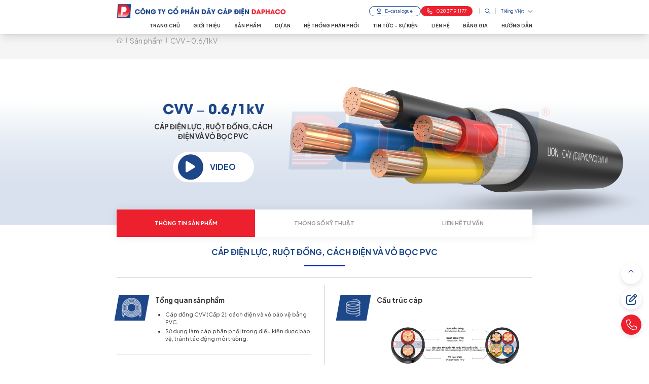

--- FILE ---
content_type: text/html; charset=UTF-8
request_url: https://daphaco.com/san-pham/cvv-cu-pvc-pvc/
body_size: 20262
content:
<!DOCTYPE html>
<html lang="vi">

<head>
	<meta charset="UTF-8">
	<meta name="viewport" content="width=device-width, initial-scale=1.0">
	<meta http-equiv="X-UA-Compatible" content="ie=edge">
	<link rel="preconnect" href="https://fonts.googleapis.com">
	<link rel="preconnect" href="https://fonts.gstatic.com" crossorigin>
  	<link href="https://fonts.googleapis.com/css2?family=Plus+Jakarta+Sans:ital,wght@0,200;0,300;0,400;0,500;0,600;0,700;0,800;1,200;1,300;1,400;1,500;1,600;1,700;1,800&display=swap" rel="stylesheet">
	<!-- Style-->
	<link rel="stylesheet" href="https://daphaco.com/wp-content/themes/canhcamtheme/styles/main.min.css">
	<link rel="stylesheet" href="https://daphaco.com/wp-content/themes/canhcamtheme/styles/global.min.css">
	<link rel="stylesheet" href="https://daphaco.com/wp-content/themes/canhcamtheme/styles/fontAwesome.min.css">
		<style>img:is([sizes="auto" i], [sizes^="auto," i]) { contain-intrinsic-size: 3000px 1500px }</style>
	<link rel="alternate" hreflang="vi" href="https://daphaco.com/san-pham/cvv-cu-pvc-pvc/" />
<link rel="alternate" hreflang="en" href="https://daphaco.com/en/san-pham/cvv-0-6-1kv/" />
<link rel="alternate" hreflang="x-default" href="https://daphaco.com/san-pham/cvv-cu-pvc-pvc/" />

<!-- Search Engine Optimization by Rank Math - https://s.rankmath.com/home -->
<title>CVV - 0.6/1kV - Daphaco</title>
<meta name="robots" content="follow, index, max-snippet:-1, max-video-preview:-1, max-image-preview:large"/>
<link rel="canonical" href="https://daphaco.com/san-pham/cvv-cu-pvc-pvc/" />
<meta property="og:locale" content="vi_VN" />
<meta property="og:type" content="article" />
<meta property="og:title" content="CVV - 0.6/1kV - Daphaco" />
<meta property="og:url" content="https://daphaco.com/san-pham/cvv-cu-pvc-pvc/" />
<meta property="og:site_name" content="Daphaco" />
<meta property="og:updated_time" content="2026-01-12T14:00:10+07:00" />
<meta property="og:image" content="https://daphaco.com/wp-content/uploads/2022/11/LION-CVV-ha-the-2.png" />
<meta property="og:image:secure_url" content="https://daphaco.com/wp-content/uploads/2022/11/LION-CVV-ha-the-2.png" />
<meta property="og:image:width" content="2000" />
<meta property="og:image:height" content="2000" />
<meta property="og:image:alt" content="CVV &#8211; 0.6/1kV" />
<meta property="og:image:type" content="image/png" />
<meta name="twitter:card" content="summary_large_image" />
<meta name="twitter:title" content="CVV - 0.6/1kV - Daphaco" />
<meta name="twitter:image" content="https://daphaco.com/wp-content/uploads/2022/11/LION-CVV-ha-the-2.png" />
<meta name="twitter:label1" content="Written by" />
<meta name="twitter:data1" content="admin" />
<meta name="twitter:label2" content="Time to read" />
<meta name="twitter:data2" content="Less than a minute" />
<script type="application/ld+json" class="rank-math-schema">{"@context":"https://schema.org","@graph":[{"@type":"BreadcrumbList","@id":"https://daphaco.com/san-pham/cvv-cu-pvc-pvc/#breadcrumb","itemListElement":[{"@type":"ListItem","position":"1","item":{"@id":"https://daphaco.com","name":"Home"}},{"@type":"ListItem","position":"2","item":{"@id":"https://daphaco.com/san-pham/","name":"S\u1ea3n ph\u1ea9m"}},{"@type":"ListItem","position":"3","item":{"@id":"https://daphaco.com/san-pham/cvv-cu-pvc-pvc/","name":"CVV &#8211; 0.6/1kV"}}]}]}</script>
<!-- /Rank Math WordPress SEO plugin -->

<link rel="alternate" type="application/rss+xml" title="Daphaco &raquo; Feed" href="https://daphaco.com/feed/" />
<link rel="alternate" type="application/rss+xml" title="Daphaco &raquo; Comments Feed" href="https://daphaco.com/comments/feed/" />
<script type="text/javascript">
/* <![CDATA[ */
window._wpemojiSettings = {"baseUrl":"https:\/\/s.w.org\/images\/core\/emoji\/16.0.1\/72x72\/","ext":".png","svgUrl":"https:\/\/s.w.org\/images\/core\/emoji\/16.0.1\/svg\/","svgExt":".svg","source":{"concatemoji":"https:\/\/daphaco.com\/wp-includes\/js\/wp-emoji-release.min.js?ver=6.8.2"}};
/*! This file is auto-generated */
!function(s,n){var o,i,e;function c(e){try{var t={supportTests:e,timestamp:(new Date).valueOf()};sessionStorage.setItem(o,JSON.stringify(t))}catch(e){}}function p(e,t,n){e.clearRect(0,0,e.canvas.width,e.canvas.height),e.fillText(t,0,0);var t=new Uint32Array(e.getImageData(0,0,e.canvas.width,e.canvas.height).data),a=(e.clearRect(0,0,e.canvas.width,e.canvas.height),e.fillText(n,0,0),new Uint32Array(e.getImageData(0,0,e.canvas.width,e.canvas.height).data));return t.every(function(e,t){return e===a[t]})}function u(e,t){e.clearRect(0,0,e.canvas.width,e.canvas.height),e.fillText(t,0,0);for(var n=e.getImageData(16,16,1,1),a=0;a<n.data.length;a++)if(0!==n.data[a])return!1;return!0}function f(e,t,n,a){switch(t){case"flag":return n(e,"\ud83c\udff3\ufe0f\u200d\u26a7\ufe0f","\ud83c\udff3\ufe0f\u200b\u26a7\ufe0f")?!1:!n(e,"\ud83c\udde8\ud83c\uddf6","\ud83c\udde8\u200b\ud83c\uddf6")&&!n(e,"\ud83c\udff4\udb40\udc67\udb40\udc62\udb40\udc65\udb40\udc6e\udb40\udc67\udb40\udc7f","\ud83c\udff4\u200b\udb40\udc67\u200b\udb40\udc62\u200b\udb40\udc65\u200b\udb40\udc6e\u200b\udb40\udc67\u200b\udb40\udc7f");case"emoji":return!a(e,"\ud83e\udedf")}return!1}function g(e,t,n,a){var r="undefined"!=typeof WorkerGlobalScope&&self instanceof WorkerGlobalScope?new OffscreenCanvas(300,150):s.createElement("canvas"),o=r.getContext("2d",{willReadFrequently:!0}),i=(o.textBaseline="top",o.font="600 32px Arial",{});return e.forEach(function(e){i[e]=t(o,e,n,a)}),i}function t(e){var t=s.createElement("script");t.src=e,t.defer=!0,s.head.appendChild(t)}"undefined"!=typeof Promise&&(o="wpEmojiSettingsSupports",i=["flag","emoji"],n.supports={everything:!0,everythingExceptFlag:!0},e=new Promise(function(e){s.addEventListener("DOMContentLoaded",e,{once:!0})}),new Promise(function(t){var n=function(){try{var e=JSON.parse(sessionStorage.getItem(o));if("object"==typeof e&&"number"==typeof e.timestamp&&(new Date).valueOf()<e.timestamp+604800&&"object"==typeof e.supportTests)return e.supportTests}catch(e){}return null}();if(!n){if("undefined"!=typeof Worker&&"undefined"!=typeof OffscreenCanvas&&"undefined"!=typeof URL&&URL.createObjectURL&&"undefined"!=typeof Blob)try{var e="postMessage("+g.toString()+"("+[JSON.stringify(i),f.toString(),p.toString(),u.toString()].join(",")+"));",a=new Blob([e],{type:"text/javascript"}),r=new Worker(URL.createObjectURL(a),{name:"wpTestEmojiSupports"});return void(r.onmessage=function(e){c(n=e.data),r.terminate(),t(n)})}catch(e){}c(n=g(i,f,p,u))}t(n)}).then(function(e){for(var t in e)n.supports[t]=e[t],n.supports.everything=n.supports.everything&&n.supports[t],"flag"!==t&&(n.supports.everythingExceptFlag=n.supports.everythingExceptFlag&&n.supports[t]);n.supports.everythingExceptFlag=n.supports.everythingExceptFlag&&!n.supports.flag,n.DOMReady=!1,n.readyCallback=function(){n.DOMReady=!0}}).then(function(){return e}).then(function(){var e;n.supports.everything||(n.readyCallback(),(e=n.source||{}).concatemoji?t(e.concatemoji):e.wpemoji&&e.twemoji&&(t(e.twemoji),t(e.wpemoji)))}))}((window,document),window._wpemojiSettings);
/* ]]> */
</script>
<style id='wp-emoji-styles-inline-css' type='text/css'>

	img.wp-smiley, img.emoji {
		display: inline !important;
		border: none !important;
		box-shadow: none !important;
		height: 1em !important;
		width: 1em !important;
		margin: 0 0.07em !important;
		vertical-align: -0.1em !important;
		background: none !important;
		padding: 0 !important;
	}
</style>
<link rel='stylesheet' id='wp-block-library-css' href='https://daphaco.com/wp-includes/css/dist/block-library/style.min.css?ver=6.8.2' type='text/css' media='all' />
<style id='classic-theme-styles-inline-css' type='text/css'>
/*! This file is auto-generated */
.wp-block-button__link{color:#fff;background-color:#32373c;border-radius:9999px;box-shadow:none;text-decoration:none;padding:calc(.667em + 2px) calc(1.333em + 2px);font-size:1.125em}.wp-block-file__button{background:#32373c;color:#fff;text-decoration:none}
</style>
<style id='global-styles-inline-css' type='text/css'>
:root{--wp--preset--aspect-ratio--square: 1;--wp--preset--aspect-ratio--4-3: 4/3;--wp--preset--aspect-ratio--3-4: 3/4;--wp--preset--aspect-ratio--3-2: 3/2;--wp--preset--aspect-ratio--2-3: 2/3;--wp--preset--aspect-ratio--16-9: 16/9;--wp--preset--aspect-ratio--9-16: 9/16;--wp--preset--color--black: #000000;--wp--preset--color--cyan-bluish-gray: #abb8c3;--wp--preset--color--white: #ffffff;--wp--preset--color--pale-pink: #f78da7;--wp--preset--color--vivid-red: #cf2e2e;--wp--preset--color--luminous-vivid-orange: #ff6900;--wp--preset--color--luminous-vivid-amber: #fcb900;--wp--preset--color--light-green-cyan: #7bdcb5;--wp--preset--color--vivid-green-cyan: #00d084;--wp--preset--color--pale-cyan-blue: #8ed1fc;--wp--preset--color--vivid-cyan-blue: #0693e3;--wp--preset--color--vivid-purple: #9b51e0;--wp--preset--gradient--vivid-cyan-blue-to-vivid-purple: linear-gradient(135deg,rgba(6,147,227,1) 0%,rgb(155,81,224) 100%);--wp--preset--gradient--light-green-cyan-to-vivid-green-cyan: linear-gradient(135deg,rgb(122,220,180) 0%,rgb(0,208,130) 100%);--wp--preset--gradient--luminous-vivid-amber-to-luminous-vivid-orange: linear-gradient(135deg,rgba(252,185,0,1) 0%,rgba(255,105,0,1) 100%);--wp--preset--gradient--luminous-vivid-orange-to-vivid-red: linear-gradient(135deg,rgba(255,105,0,1) 0%,rgb(207,46,46) 100%);--wp--preset--gradient--very-light-gray-to-cyan-bluish-gray: linear-gradient(135deg,rgb(238,238,238) 0%,rgb(169,184,195) 100%);--wp--preset--gradient--cool-to-warm-spectrum: linear-gradient(135deg,rgb(74,234,220) 0%,rgb(151,120,209) 20%,rgb(207,42,186) 40%,rgb(238,44,130) 60%,rgb(251,105,98) 80%,rgb(254,248,76) 100%);--wp--preset--gradient--blush-light-purple: linear-gradient(135deg,rgb(255,206,236) 0%,rgb(152,150,240) 100%);--wp--preset--gradient--blush-bordeaux: linear-gradient(135deg,rgb(254,205,165) 0%,rgb(254,45,45) 50%,rgb(107,0,62) 100%);--wp--preset--gradient--luminous-dusk: linear-gradient(135deg,rgb(255,203,112) 0%,rgb(199,81,192) 50%,rgb(65,88,208) 100%);--wp--preset--gradient--pale-ocean: linear-gradient(135deg,rgb(255,245,203) 0%,rgb(182,227,212) 50%,rgb(51,167,181) 100%);--wp--preset--gradient--electric-grass: linear-gradient(135deg,rgb(202,248,128) 0%,rgb(113,206,126) 100%);--wp--preset--gradient--midnight: linear-gradient(135deg,rgb(2,3,129) 0%,rgb(40,116,252) 100%);--wp--preset--font-size--small: 13px;--wp--preset--font-size--medium: 20px;--wp--preset--font-size--large: 36px;--wp--preset--font-size--x-large: 42px;--wp--preset--spacing--20: 0.44rem;--wp--preset--spacing--30: 0.67rem;--wp--preset--spacing--40: 1rem;--wp--preset--spacing--50: 1.5rem;--wp--preset--spacing--60: 2.25rem;--wp--preset--spacing--70: 3.38rem;--wp--preset--spacing--80: 5.06rem;--wp--preset--shadow--natural: 6px 6px 9px rgba(0, 0, 0, 0.2);--wp--preset--shadow--deep: 12px 12px 50px rgba(0, 0, 0, 0.4);--wp--preset--shadow--sharp: 6px 6px 0px rgba(0, 0, 0, 0.2);--wp--preset--shadow--outlined: 6px 6px 0px -3px rgba(255, 255, 255, 1), 6px 6px rgba(0, 0, 0, 1);--wp--preset--shadow--crisp: 6px 6px 0px rgba(0, 0, 0, 1);}:where(.is-layout-flex){gap: 0.5em;}:where(.is-layout-grid){gap: 0.5em;}body .is-layout-flex{display: flex;}.is-layout-flex{flex-wrap: wrap;align-items: center;}.is-layout-flex > :is(*, div){margin: 0;}body .is-layout-grid{display: grid;}.is-layout-grid > :is(*, div){margin: 0;}:where(.wp-block-columns.is-layout-flex){gap: 2em;}:where(.wp-block-columns.is-layout-grid){gap: 2em;}:where(.wp-block-post-template.is-layout-flex){gap: 1.25em;}:where(.wp-block-post-template.is-layout-grid){gap: 1.25em;}.has-black-color{color: var(--wp--preset--color--black) !important;}.has-cyan-bluish-gray-color{color: var(--wp--preset--color--cyan-bluish-gray) !important;}.has-white-color{color: var(--wp--preset--color--white) !important;}.has-pale-pink-color{color: var(--wp--preset--color--pale-pink) !important;}.has-vivid-red-color{color: var(--wp--preset--color--vivid-red) !important;}.has-luminous-vivid-orange-color{color: var(--wp--preset--color--luminous-vivid-orange) !important;}.has-luminous-vivid-amber-color{color: var(--wp--preset--color--luminous-vivid-amber) !important;}.has-light-green-cyan-color{color: var(--wp--preset--color--light-green-cyan) !important;}.has-vivid-green-cyan-color{color: var(--wp--preset--color--vivid-green-cyan) !important;}.has-pale-cyan-blue-color{color: var(--wp--preset--color--pale-cyan-blue) !important;}.has-vivid-cyan-blue-color{color: var(--wp--preset--color--vivid-cyan-blue) !important;}.has-vivid-purple-color{color: var(--wp--preset--color--vivid-purple) !important;}.has-black-background-color{background-color: var(--wp--preset--color--black) !important;}.has-cyan-bluish-gray-background-color{background-color: var(--wp--preset--color--cyan-bluish-gray) !important;}.has-white-background-color{background-color: var(--wp--preset--color--white) !important;}.has-pale-pink-background-color{background-color: var(--wp--preset--color--pale-pink) !important;}.has-vivid-red-background-color{background-color: var(--wp--preset--color--vivid-red) !important;}.has-luminous-vivid-orange-background-color{background-color: var(--wp--preset--color--luminous-vivid-orange) !important;}.has-luminous-vivid-amber-background-color{background-color: var(--wp--preset--color--luminous-vivid-amber) !important;}.has-light-green-cyan-background-color{background-color: var(--wp--preset--color--light-green-cyan) !important;}.has-vivid-green-cyan-background-color{background-color: var(--wp--preset--color--vivid-green-cyan) !important;}.has-pale-cyan-blue-background-color{background-color: var(--wp--preset--color--pale-cyan-blue) !important;}.has-vivid-cyan-blue-background-color{background-color: var(--wp--preset--color--vivid-cyan-blue) !important;}.has-vivid-purple-background-color{background-color: var(--wp--preset--color--vivid-purple) !important;}.has-black-border-color{border-color: var(--wp--preset--color--black) !important;}.has-cyan-bluish-gray-border-color{border-color: var(--wp--preset--color--cyan-bluish-gray) !important;}.has-white-border-color{border-color: var(--wp--preset--color--white) !important;}.has-pale-pink-border-color{border-color: var(--wp--preset--color--pale-pink) !important;}.has-vivid-red-border-color{border-color: var(--wp--preset--color--vivid-red) !important;}.has-luminous-vivid-orange-border-color{border-color: var(--wp--preset--color--luminous-vivid-orange) !important;}.has-luminous-vivid-amber-border-color{border-color: var(--wp--preset--color--luminous-vivid-amber) !important;}.has-light-green-cyan-border-color{border-color: var(--wp--preset--color--light-green-cyan) !important;}.has-vivid-green-cyan-border-color{border-color: var(--wp--preset--color--vivid-green-cyan) !important;}.has-pale-cyan-blue-border-color{border-color: var(--wp--preset--color--pale-cyan-blue) !important;}.has-vivid-cyan-blue-border-color{border-color: var(--wp--preset--color--vivid-cyan-blue) !important;}.has-vivid-purple-border-color{border-color: var(--wp--preset--color--vivid-purple) !important;}.has-vivid-cyan-blue-to-vivid-purple-gradient-background{background: var(--wp--preset--gradient--vivid-cyan-blue-to-vivid-purple) !important;}.has-light-green-cyan-to-vivid-green-cyan-gradient-background{background: var(--wp--preset--gradient--light-green-cyan-to-vivid-green-cyan) !important;}.has-luminous-vivid-amber-to-luminous-vivid-orange-gradient-background{background: var(--wp--preset--gradient--luminous-vivid-amber-to-luminous-vivid-orange) !important;}.has-luminous-vivid-orange-to-vivid-red-gradient-background{background: var(--wp--preset--gradient--luminous-vivid-orange-to-vivid-red) !important;}.has-very-light-gray-to-cyan-bluish-gray-gradient-background{background: var(--wp--preset--gradient--very-light-gray-to-cyan-bluish-gray) !important;}.has-cool-to-warm-spectrum-gradient-background{background: var(--wp--preset--gradient--cool-to-warm-spectrum) !important;}.has-blush-light-purple-gradient-background{background: var(--wp--preset--gradient--blush-light-purple) !important;}.has-blush-bordeaux-gradient-background{background: var(--wp--preset--gradient--blush-bordeaux) !important;}.has-luminous-dusk-gradient-background{background: var(--wp--preset--gradient--luminous-dusk) !important;}.has-pale-ocean-gradient-background{background: var(--wp--preset--gradient--pale-ocean) !important;}.has-electric-grass-gradient-background{background: var(--wp--preset--gradient--electric-grass) !important;}.has-midnight-gradient-background{background: var(--wp--preset--gradient--midnight) !important;}.has-small-font-size{font-size: var(--wp--preset--font-size--small) !important;}.has-medium-font-size{font-size: var(--wp--preset--font-size--medium) !important;}.has-large-font-size{font-size: var(--wp--preset--font-size--large) !important;}.has-x-large-font-size{font-size: var(--wp--preset--font-size--x-large) !important;}
:where(.wp-block-post-template.is-layout-flex){gap: 1.25em;}:where(.wp-block-post-template.is-layout-grid){gap: 1.25em;}
:where(.wp-block-columns.is-layout-flex){gap: 2em;}:where(.wp-block-columns.is-layout-grid){gap: 2em;}
:root :where(.wp-block-pullquote){font-size: 1.5em;line-height: 1.6;}
</style>
<link rel='stylesheet' id='contact-form-7-css' href='https://daphaco.com/wp-content/plugins/contact-form-7/includes/css/styles.css?ver=5.6.4' type='text/css' media='all' />
<style id='contact-form-7-inline-css' type='text/css'>
.wpcf7 .wpcf7-recaptcha iframe {margin-bottom: 0;}.wpcf7 .wpcf7-recaptcha[data-align="center"] > div {margin: 0 auto;}.wpcf7 .wpcf7-recaptcha[data-align="right"] > div {margin: 0 0 0 auto;}
</style>
<link rel='stylesheet' id='wpml-legacy-dropdown-click-0-css' href='//daphaco.com/wp-content/plugins/sitepress-multilingual-cms/templates/language-switchers/legacy-dropdown-click/style.min.css?ver=1' type='text/css' media='all' />
<link rel='stylesheet' id='ez-toc-css' href='https://daphaco.com/wp-content/plugins/easy-table-of-contents/assets/css/screen.min.css?ver=2.0.75' type='text/css' media='all' />
<style id='ez-toc-inline-css' type='text/css'>
div#ez-toc-container .ez-toc-title {font-size: 16px;}div#ez-toc-container .ez-toc-title {font-weight: 500;}div#ez-toc-container ul li , div#ez-toc-container ul li a {font-size: 16px;}div#ez-toc-container ul li , div#ez-toc-container ul li a {font-weight: 500;}div#ez-toc-container nav ul ul li {font-size: 14px;}
</style>
<script type="text/javascript" src="https://daphaco.com/wp-includes/js/jquery/jquery.min.js?ver=3.7.1" id="jquery-core-js"></script>
<script type="text/javascript" src="https://daphaco.com/wp-includes/js/jquery/jquery-migrate.min.js?ver=3.4.1" id="jquery-migrate-js"></script>
<script type="text/javascript" id="wpml-cookie-js-extra">
/* <![CDATA[ */
var wpml_cookies = {"wp-wpml_current_language":{"value":"vi","expires":1,"path":"\/"}};
var wpml_cookies = {"wp-wpml_current_language":{"value":"vi","expires":1,"path":"\/"}};
/* ]]> */
</script>
<script type="text/javascript" src="https://daphaco.com/wp-content/plugins/sitepress-multilingual-cms/res/js/cookies/language-cookie.js?ver=4.5.11" id="wpml-cookie-js"></script>
<script type="text/javascript" id="3d-flip-book-client-locale-loader-js-extra">
/* <![CDATA[ */
var FB3D_CLIENT_LOCALE = {"ajaxurl":"https:\/\/daphaco.com\/wp-admin\/admin-ajax.php","dictionary":{"Table of contents":"Table of contents","Close":"Close","Bookmarks":"Bookmarks","Thumbnails":"Thumbnails","Search":"Search","Share":"Share","Facebook":"Facebook","Twitter":"Twitter","Email":"Email","Play":"Play","Previous page":"Previous page","Next page":"Next page","Zoom in":"Zoom in","Zoom out":"Zoom out","Fit view":"Fit view","Auto play":"Auto play","Full screen":"Full screen","More":"More","Smart pan":"Smart pan","Single page":"Single page","Sounds":"Sounds","Stats":"Stats","Print":"Print","Download":"Download","Goto first page":"Goto first page","Goto last page":"Goto last page"},"images":"https:\/\/daphaco.com\/wp-content\/plugins\/interactive-3d-flipbook-powered-physics-engine\/assets\/images\/","jsData":{"urls":[],"posts":{"ids_mis":[],"ids":[]},"pages":[],"firstPages":[],"bookCtrlProps":[],"bookTemplates":[]},"key":"3d-flip-book","pdfJS":{"pdfJsLib":"https:\/\/daphaco.com\/wp-content\/plugins\/interactive-3d-flipbook-powered-physics-engine\/assets\/js\/pdf.min.js?ver=4.3.136","pdfJsWorker":"https:\/\/daphaco.com\/wp-content\/plugins\/interactive-3d-flipbook-powered-physics-engine\/assets\/js\/pdf.worker.js?ver=4.3.136","stablePdfJsLib":"https:\/\/daphaco.com\/wp-content\/plugins\/interactive-3d-flipbook-powered-physics-engine\/assets\/js\/stable\/pdf.min.js?ver=2.5.207","stablePdfJsWorker":"https:\/\/daphaco.com\/wp-content\/plugins\/interactive-3d-flipbook-powered-physics-engine\/assets\/js\/stable\/pdf.worker.js?ver=2.5.207","pdfJsCMapUrl":"https:\/\/daphaco.com\/wp-content\/plugins\/interactive-3d-flipbook-powered-physics-engine\/assets\/cmaps\/"},"cacheurl":"https:\/\/daphaco.com\/wp-content\/uploads\/3d-flip-book\/cache\/","pluginsurl":"https:\/\/daphaco.com\/wp-content\/plugins\/","pluginurl":"https:\/\/daphaco.com\/wp-content\/plugins\/interactive-3d-flipbook-powered-physics-engine\/","thumbnailSize":{"width":"150","height":"150"},"version":"1.16.16"};
/* ]]> */
</script>
<script type="text/javascript" src="https://daphaco.com/wp-content/plugins/interactive-3d-flipbook-powered-physics-engine/assets/js/client-locale-loader.js?ver=1.16.16" id="3d-flip-book-client-locale-loader-js" async="async" data-wp-strategy="async"></script>
<script type="text/javascript" src="//daphaco.com/wp-content/plugins/sitepress-multilingual-cms/templates/language-switchers/legacy-dropdown-click/script.min.js?ver=1" id="wpml-legacy-dropdown-click-0-js"></script>
<link rel="https://api.w.org/" href="https://daphaco.com/wp-json/" /><link rel="EditURI" type="application/rsd+xml" title="RSD" href="https://daphaco.com/xmlrpc.php?rsd" />
<meta name="generator" content="WordPress 6.8.2" />
<link rel='shortlink' href='https://daphaco.com/?p=1002' />
<link rel="alternate" title="oEmbed (JSON)" type="application/json+oembed" href="https://daphaco.com/wp-json/oembed/1.0/embed?url=https%3A%2F%2Fdaphaco.com%2Fsan-pham%2Fcvv-cu-pvc-pvc%2F" />
<link rel="alternate" title="oEmbed (XML)" type="text/xml+oembed" href="https://daphaco.com/wp-json/oembed/1.0/embed?url=https%3A%2F%2Fdaphaco.com%2Fsan-pham%2Fcvv-cu-pvc-pvc%2F&#038;format=xml" />
<meta name="generator" content="WPML ver:4.5.11 stt:1,57;" />
<meta name="google-site-verification" content="YRRvtXZkRKP13edEh1yn6DuDZDcDvAjy2IP8CLr1EMg" />
<script type="application/ld+json">{
    "@context": "https://schema.org/",
    "@type": "Product",
    "name": "CVV - 0.6/1kV",
"image": [
        "https://daphaco.com/wp-content/uploads/2022/11/cvv.jpg"
      ],
    "aggregateRating": {
        "@type": "AggregateRating",
        "ratingValue": "4.9",
        "reviewCount": "158"
    },
"offers": {
        "@type": "AggregateOffer",
        "url": "https://daphaco.com/san-pham/cvv-cu-pvc-pvc/",
        "offerCount": "3500",
        "lowPrice": "6.800",
        "highPrice": "3.734.220",
        "priceCurrency": "VND",
        "availability": "https://schema.org/InStock",
        "itemCondition": "https://schema.org/NewCondition"
      }
}</script>
<script>
document.addEventListener('DOMContentLoaded', function () {
  // gom chung các section cần áp dụng
  const sections = [
    '.about-slide-section.develop-2',
    '.about-slide-section.develop-4',
    '.about-slide-section-2.develop-6'
  ];

  sections.forEach(function (sectionSelector) {
    document.querySelectorAll(sectionSelector + ' .txt .desc').forEach(function (descEl) {
      const btn = descEl.querySelector('.read-more-btn');
      if (!btn) return;

      btn.addEventListener('click', function () {
        const isExpanded = descEl.classList.toggle('expanded');
        btn.textContent = isExpanded ? 'Thu gọn' : 'Xem thêm';
        btn.setAttribute('aria-expanded', isExpanded);
      });
    });
  });
});
</script>
<link rel="icon" href="https://daphaco.com/wp-content/uploads/2022/11/cropped-logo-1-32x32.png" sizes="32x32" />
<link rel="icon" href="https://daphaco.com/wp-content/uploads/2022/11/cropped-logo-1-192x192.png" sizes="192x192" />
<link rel="apple-touch-icon" href="https://daphaco.com/wp-content/uploads/2022/11/cropped-logo-1-180x180.png" />
<meta name="msapplication-TileImage" content="https://daphaco.com/wp-content/uploads/2022/11/cropped-logo-1-270x270.png" />
		<style type="text/css" id="wp-custom-css">
			.content-pr {
	width: calc( 100% - 285px - 20px);
	float: right;
}
.sidebar-pr {
	width: 285px;
	float: left;
}
.sidebar-pr ul {
	list-style: none;
	margin: 0;
}
.sidebar-pr .widgettitle {
	    background: #1d4789;
    color: #fff;
    text-align: center;
    padding: 10px 0;
    font-weight: bold;
		border-radius: 7px 7px 0 0;
}
.sidebar-pr .widget {
	box-shadow: 0 0 0 1px #e1e1e1;
	border-radius: 7px 7px 0 0;
}
.sidebar-pr .widget ul.menu {
	margin: 0;
	padding: 0;
}
.sidebar-pr .widget ul.menu li{
padding: 8px 15px;
    border-bottom: 1px solid #e1e1e1;
}
.sidebar-pr .widget ul.menu li:last-child {
	border-bottom: 0;
}
.term-description-sp {
	overflow: hidden;
	clear: both;
}
.justify-end {
    justify-content: end;
}
.term-description-sp {
	padding-top: 40px;
}
.baoviet-lienquan {
	padding-bottom: 40px;
}
.baoviet-lienquan h4 {
    color: #1d4789;
    font-size: 20px;
    border-bottom: 1px solid #e1e1e1;
    font-weight: bold;
    padding-bottom: 10px;
    margin-bottom: 25px;
}
.baoviet-lienquan ul {
    list-style: none;
    margin: 0 -20px;
    overflow: hidden;
    padding: 0;
}
.baoviet-lienquan ul li {
	width: 25%;
	float: left;
	padding: 0 10px;
}
.img-blog {
	margin-bottom: 15px;
}
.img-blog img {
	height: 255px;
	object-fit: cover;
}
.title-blog {
	color: #333;
	font-weight: bold;
	    display: -webkit-box;
    -webkit-line-clamp: 2;
    -webkit-box-orient: vertical;
	line-height: 22px;
	height: 44px;
	overflow: hidden;
	margin-bottom: 6px;
}
.des-content,
.meta-date {
	font-size: 11px;
	color: #7c7878;
}
.meta-date b {
	padding: 0 10px;
}
.des-content {
	padding-top: 7px;
}
.hide-term {
	display: none;
}
.swiper-css-mode>.swiper-wrapper::-webkit-scrollbar{display:none} {
            display: block !important;
        }
.fixed-social-nav {
	display: none !important;
}

#related-posttag a {
    color: blue;
}

@media screen and  (max-width: 767px) {
	.sidebar-pr {
		display: none;
	}
	.content-pr {
		width: 100%;
	}
	.baoviet-lienquan ul {
		margin: 0;
	}
	.baoviet-lienquan ul li {
		width: 50%;
	}
	.baoviet-lienquan ul li:nth-child(2n+1) {
		clear: both;
	}
	.img-blog img {
    height: 155px;
	}
	.hide-term {
    display: block;
}
	
	
}

.news-detail .fullcontent * *, .news-detail .fullcontent p, .news-detail .fullcontent p * {
    font-size: 16px!important;
}

.news-detail .fullcontent * {
    margin-bottom: 12px;
}

@media (min-width: 1280px) {
.block-title {
    font-size: 1.5rem;}
}

.term-description-sp {
    font-family: arial, helvetica, sans-serif;
    /* line-height: 35px; */
}

img {
    display: block;
    margin-left: auto;
    margin-right: auto;
}

.name-author {
	font-size: 24px;
}

.paginations {
    margin-top: 30px;
}
.paginations .page-numbers span.meta-nav {
    display: none;
}
.paginations .page-numbers {
    padding: 10px 15px;
    margin: 0 10px;
	border: 1px solid #ebebeb;
}

.paginations .page-numbers.current {
	border: 1px solid #000;
}



/* 17/10/2023 */
.muc-luc-box {
		max-width: 280px;
    position: fixed;
    top: 50%;
    left: 0;
    z-index: 999999;
	transform: translate(0, -50%);
/* 	display: none; */
}
.muc-luc-box div#ez-toc-container {
	margin-bottom: 0 !important;
}
.muc-luc-box div#ez-toc-container .ez-toc-title  {
    display: block;
	margin-bottom: 10px
}
.muc-luc-box #ez-toc-container a.ez-toc-toggle {
    margin: 0 !important;
    padding: 0 !important;
    float: none !important;
    width: 35px;
    height: 35px;
}
.muc-luc-box #ez-toc-container .ez-toc-list {
	margin-top: 20px !important;
}
.muc-luc-box #ez-toc-container .ez-toc-toggle label {
    left: 0;
}
.muc-luc-box #ez-toc-container .ez-toc-list li ul {
	display: none;
}
.muc-luc-box #ez-toc-container a:visited {
    color: #4444;
}
.muc-luc-box #ez-toc-container .ez-toc-list li.open ul {
	display: block;
}

.lth-sidebars .sb-close,
.lth-sidebars .sb-menu {
	display: none;
    width: 40px;
    height: 40px;
    border: 1px solid #ccc;
    align-items: center;
    justify-content: center;
    font-size: 22px;
		position: fixed;
    top: 50%;
    left: 0;
    transition: all 400ms;
    transform: translate(0, -50%);
	background: #fff;
}

.fixed-social-nav {
	display: none;
}

.fixed-side-nav {
	pointer-events: initial;
}

@media (max-width: 1199px) {
	.muc-luc-box {
		left: -100%;
		transition: all 400ms;
	}
	.muc-luc-box.active {
		left: 0;
	}
	.lth-sidebars .sb-menu {
    display: flex;
	}
	.lth-sidebars .sb-close {
    display: flex;
		opacity: 0;
	}
	.lth-sidebars .sb-close.active {
		left: 280px;
		opacity: 1;
	}
/* 	.muc-luc-box #ez-toc-container .ez-toc-list {
		display: none !important;
	}	
	.muc-luc-box #ez-toc-container.active .ez-toc-list {
		display: block !important;
	}	
  .muc-luc-box div#ez-toc-container .ez-toc-title  {
    display: none;
  }
  .muc-luc-box div#ez-toc-container.active .ez-toc-title  {
    display: block;
  } */
}

table, th, td {
    border: 0.5px solid;
}
tr:hover{
    background-color:#ddd;
    cursor:pointer;
}

 table tbody tr:nth-child(1) td,
    table tbody tr:nth-child(2) td,
    table tbody tr:nth-child(3) td {
        background-color: white;
    }

.home-choose-us-list.list {
    display: flex;
    flex-wrap: wrap;
    margin: 0 -10px;
}

.home-choose-us-item.item {
    width: 50%;
    padding: 0 10px;
    margin-bottom: 20px;
}

@media (min-width: 768px) {
    .home-choose-us-item.item {
        width: 25%;
    }
}
@media (min-width: 1024px) {
  .product-information .item-col:nth-child(3) .item {
    border-bottom: none;
    margin-bottom: 0;
    padding-bottom: 0;
  }
}
.scroll-bar-wrap .toggle-item-2:last-of-type {
    display: none;
}
.news-item.side .headline * {
	font-weight:bold !important;
  font-size: .8291666667rem;
}


/* --- Hiển thị 3 dòng & nút xem thêm trên mobile --- */
@media (max-width: 768px) {
  .about-slide-section.develop-2 .swiper-slide .txt .desc,
  .about-slide-section.develop-4 .swiper-slide .txt .desc,
  .about-slide-section-2.develop-6 .swiper-slide .txt .desc {
    position: relative;
  }

  /* chỉ hiển thị 3 dòng */
  .about-slide-section.develop-2 .swiper-slide .txt .desc p,
  .about-slide-section.develop-4 .swiper-slide .txt .desc p,
  .about-slide-section-2.develop-6 .swiper-slide .txt .desc p {
    display: -webkit-box;
    -webkit-line-clamp: 3;
    -webkit-box-orient: vertical;
    overflow: hidden;
    text-overflow: ellipsis;
    max-height: calc(1.4em * 3);
    line-height: 1.4em;
    transition: max-height 0.3s ease;
  }

  /* khi mở rộng thì hiển thị đầy đủ */
  .about-slide-section.develop-2 .swiper-slide .txt .desc.expanded p,
  .about-slide-section.develop-4 .swiper-slide .txt .desc.expanded p,
  .about-slide-section-2.develop-6 .swiper-slide .txt .desc.expanded p {
    -webkit-line-clamp: unset;
    display: block;
    max-height: 2000px;
  }

  /* bỏ hiệu ứng gradient */
  .about-slide-section.develop-2 .swiper-slide .txt .desc::after,
  .about-slide-section.develop-4 .swiper-slide .txt .desc::after,
  .about-slide-section-2.develop-6 .swiper-slide .txt .desc::after {
    content: none !important;
  }

  /* nút xem thêm (chỉ hiển thị trên mobile) */
  .about-slide-section.develop-2 .swiper-slide .txt .desc .read-more-btn,
  .about-slide-section.develop-4 .swiper-slide .txt .desc .read-more-btn,
  .about-slide-section-2.develop-6 .swiper-slide .txt .desc .read-more-btn {
    display: block;
    margin-top: 10px;
    background: rgba(255,255,255,0.1);
    border: 1px solid rgba(255,255,255,0.3);
    color: #fff;
    padding: 6px 14px;
    border-radius: 6px;
    font-size: 0.9rem;
    cursor: pointer;
  }
}

/* --- Ẩn nút xem thêm khi màn hình lớn --- */
@media (min-width: 769px) {
  .about-slide-section.develop-2 .swiper-slide .txt .desc .read-more-btn,
  .about-slide-section.develop-4 .swiper-slide .txt .desc .read-more-btn,
  .about-slide-section-2.develop-6 .swiper-slide .txt .desc .read-more-btn {
    display: none !important;
  }
}


.about-slide-section-2.develop-6 .txt {
  align-items: flex-start;
  display: flex;
  flex-direction: column;
  height: fit-content;
  justify-content: center;
  max-width: 41.6666666667rem;
  padding: 3.125rem 1.5625rem 3.125rem 6.25rem;
  position: absolute;
  right: 0;
  top: 50%;
  transform: translateY(-50%);
  width: 100%;
  z-index: 20;
}


.about-slide-section-2.develop-6 .txt::after {
  --tw-bg-opacity: 0.8;
  background-color: rgb(29 71 137 / var(--tw-bg-opacity, 1)); /* #1D4789 */
  bottom: 0;
  clip-path: polygon(15% 0, 100% 0, 100% 100%, 0 100%);
  content: "";
  display: block;
  height: 100%;
  left: 0;
  pointer-events: none;
  position: absolute;
  transition: all 0.3s ease-in-out;
  width: 100%;
  z-index: 10;
}
.about-slide-section .txt:after {
  background-color: rgb(29 71 137 / var(--tw-bg-opacity, 1)) !important; /* #1D4789 */
}


/* đảm bảo nội dung nằm trên lớp nền */
.about-slide-section-2.develop-6 .txt h2,
.about-slide-section-2.develop-6 .txt .desc {
  position: relative;
  z-index: 20;
}
.about-slide-section-2 .txt {
  background-color: transparent !important;
}
.about-news.section.develop-3 .news-box .txt h3 a {
  font-weight: 700 !important;
}
.about-news.section.develop-7 .news-box .txt h3 a {
  font-weight: 700 !important;
}
.news-box .headline a{
	font-weight: bold;
}
.headline.line::after {
    background-color: rgb(0 24 170 / var(--tw-bg-opacity, 1));

}
/* Mobile */
    .news-detail .fullcontent p,
    .news-detail .fullcontent p * {
        line-height: 1.9;
    }


		</style>
			<!-- Script-->
  <!-- Google tag (gtag.js) -->
<script async src="https://www.googletagmanager.com/gtag/js?id=UA-228042341-1"></script>
<script>
  window.dataLayer = window.dataLayer || [];
  function gtag(){dataLayer.push(arguments);}
  gtag('js', new Date());

  gtag('config', 'UA-228042341-1');
</script>
<style>
b, strong {
    font-weight: 700 !important;
}
.news-detail .fullcontent h1,
.news-detail .fullcontent h1 * {
    font-size: 26px !important;
}
.news-detail .fullcontent h2,
.news-detail .fullcontent h2 * {
    font-size: 24px !important;
}
.news-detail .fullcontent h3,
.news-detail .fullcontent h3 * {
    font-size: 22px !important;
}
.news-detail .fullcontent h4,
.news-detail .fullcontent h4 * {
    font-size: 20px !important;
}
.news-detail .fullcontent h5,
.news-detail .fullcontent h5 * {
    font-size: 18px !important;
}
.news-detail .fullcontent a *,
.news-detail .fullcontent a {
    color: rgb(29 71 137/var(--tw-text-opacity));
}
</style>


<script type="application/ld+json"> 
{
  "@context": "http://schema.org", 
  "@type":"BreadcrumbList", 
  "itemListElement": 
  [
	{
	"@type": "ListItem", "position": 1, 
	"item": 
	{
	  "@id":"https://daphaco.com/", 
	  "name": "Trang chủ"
	} 
},
{
	"@type": "ListItem", "position": 2,
	"item": 
	{
	  "@id": "https://daphaco.com/gioi-thieu/gioi-thieu-chung/", 
	  "name": "✅ Nhà sản xuất"
	} 
     } 
   ] 
 } 
</script>
  
<script type="application/ld+json">
{
  "@context": "https://schema.org",
  "@type": "Organization",
  "name": "CÔNG TY CỔ PHẦN DÂY CÁP ĐIỆN DAPHACO",
  "alternateName": "DAPHACO",
  "url": "https://daphaco.com/",
  "logo": "https://daphaco.com/wp-content/uploads/2022/11/logo.png",
  "contactPoint": {
    "@type": "ContactPoint",
    "telephone": "02837191177",
    "contactType": "technical support",
    "contactOption": ["TollFree","HearingImpairedSupported"],
    "areaServed": "VN",
    "availableLanguage": ["en","Vietnamese"]
  },
  "sameAs": [
    "https://www.facebook.com/daycapdiendaphaco",
    "https://www.linkedin.com/company/daphaco-wire-cable",
    "https://issuu.com/daphat23",
    "https://dribbble.com/daphat23/about",
    "https://www.mixcloud.com/daphat23/",
    "https://www.flickr.com/people/198161443@N03/"
  ]
}
</script>
  
<script type="application/ld+json">
    {
      "@context": "https://schema.org",
      "@type": "Person",
      "address": {
        "@type": "PostalAddress",
        "addressLocality": "Phường Tân Thới Nhất, Quận 12",
        "addressRegion": "Hồ Chí Minh",
        "addressCountry": "Việt Nam",
        "postalCode": "700000",
        "streetAddress": "15/15 Phan Văn Hớn, Khu phố 5"
      },
      "colleague": [
        "https://daphaco.com/author/admindaphaco/"
      ],
      "email": "vananh@daphaco.com",
      "image": "https://daphaco.com/wp-content/uploads/2023/04/pham-thi-van-anh.jpg",
      "jobTitle": "CEO DAPHACO",
      "name": "Phạm Thị Vân Anh",
      "alumniOf": "HUTECH University of Technology",
      "birthPlace": "Hồ Chí Minh, Việt Nam",
      "birthDate": "1996-10-21",
      "height": "70 inches",
      "gender": "female",
      "memberOf": "DAPHACO",
      "nationality": "Việt Nam",
      "telephone": "070406081",
      "url": "https://daphaco.com/",
	    "sameAs" : [ "https://www.facebook.com/vanh2110/",
      "https://www.facebook.com/vanh2110/"]
    }
    </script>
  
<script type="application/ld+json">
{
  "@context": "https://schema.org",
  "@type": "LocalBusiness",
  "name": "DAPHACO - CÔNG TY CỔ PHẦN DÂY CÁP ĐIỆN",
  "image": "https://daphaco.com/wp-content/uploads/2022/11/logo.png",
  "@id": "https://daphaco.com/wp-content/uploads/2022/11/logo.png",
  "url": "https://daphaco.com/",
  "telephone": "02837191177",
  "priceRange": "120000-500000000",
  "address": {
    "@type": "PostalAddress",
    "streetAddress": "15/15 Phan Văn Hớn, Khu phố 5, Phường Tân Thới Nhất, Quận 12 thành phố Hồ Chí Minh, Việt Nam",
    "addressLocality": "Hồ Chí Minh",
    "postalCode": "700000",
    "addressCountry": "VN"
  },
  "geo": {
    "@type": "GeoCoordinates",
    "latitude": 10.832672783,
    "longitude": 106.611460169
  },
  "openingHoursSpecification": {
    "@type": "OpeningHoursSpecification",
    "dayOfWeek": [
      "Monday",
      "Tuesday",
      "Wednesday",
      "Thursday",
      "Friday",
      "Saturday",
      "Sunday"
    ],
    "opens": "00:00",
    "closes": "23:59"
  },
  "sameAs":[
    "https://www.facebook.com/daycapdiendaphaco",
    "https://www.linkedin.com/company/daphaco-wire-cable/",
    "https://www.youtube.com/@daphacocable3758"
    ]
}
</script> 
  
<!-- Google tag (gtag.js) -->
<script async src="https://www.googletagmanager.com/gtag/js?id=UA-228042341-1"></script>
<script>
  window.dataLayer = window.dataLayer || [];
  function gtag(){dataLayer.push(arguments);}
  gtag('js', new Date());

  gtag('config', 'UA-228042341-1');
</script>

<script type="text/JavaScript">
var message="NoRightClicking"; function defeatIE() {if (document.all) {(message);return false;}} function defeatNS(e) {if (document.layers||(document.getElementById&&!document.all)) { if (e.which==2||e.which==3) {(message);return false;}}} if (document.layers) {document.captureEvents(Event.MOUSEDOWN);document.onmousedown=defeatNS;} else{document.onmouseup=defeatNS;document.oncontextmenu=defeatIE;} document.oncontextmenu=new Function("return false") 
</script>
<!-- ///// -->
  
	
<meta name='dmca-site-verification' content='dkdBNjNUQzFVK21IdTROaFhGWmdMQT090' />	
	
	
		
</head>
	
<!--  -->
<body >
  	<header>
		<div class="header-wrapper relative">
			<div class="max-w-screen-2xl container xl:container">
				<div class="top">
					<div class="burger mobile-show" id="burger"><i class="fa-regular fa-bars"></i>
						<i class="fa-regular fa-minus"></i>
					</div>
					<div class="left">
						<div class="logo">
							<a href="https://daphaco.com">
								<img class="desktop-show" loading="lazy" src="https://daphaco.com/wp-content/uploads/2022/11/logo.png">
								<img class="mobile-show" loading="lazy" src="https://daphaco.com/wp-content/uploads/2022/12/logo-1.png">
							</a>
						</div>
					</div>
					<div class="right">
						<div class="button-wrapper">
							<div class="button button-1"><a class="btn btn-header" href="https://daphaco.com/category/e-catalogue/">
									<i class="fa-regular fa-file-pdf"></i>E-catalogue</a></div>
							<div class="button button-2"><a class="btn btn-header" href="tel:  028 3719 1177">
									<i class="fa-regular fa-phone"></i> 028 3719 1177</a></div>
						</div>
						<div class="search cursor-pointer">
							<div class="search-icon">
								<i class="fa-regular fa-magnifying-glass"></i>
							</div>
						</div>
						<div class="language">
							
<div class="wpml-ls-statics-shortcode_actions wpml-ls wpml-ls-legacy-dropdown-click js-wpml-ls-legacy-dropdown-click">
	<ul>

		<li class="wpml-ls-slot-shortcode_actions wpml-ls-item wpml-ls-item-vi wpml-ls-current-language wpml-ls-first-item wpml-ls-item-legacy-dropdown-click">

			<a href="#" class="js-wpml-ls-item-toggle wpml-ls-item-toggle">
                <span class="wpml-ls-native">Tiếng Việt</span></a>

			<ul class="js-wpml-ls-sub-menu wpml-ls-sub-menu">
				
					<li class="wpml-ls-slot-shortcode_actions wpml-ls-item wpml-ls-item-en wpml-ls-last-item">
						<a href="https://daphaco.com/en/san-pham/cvv-0-6-1kv/" class="wpml-ls-link">
                            <span class="wpml-ls-display">English</span></a>
					</li>

							</ul>

		</li>

	</ul>
</div>
						</div>
					</div>
				</div>
				<div class="bottom desktop-show">
					<div id="autoClone-navMenu">
						<nav class="header-site-nav">
							<ul id="primary-menu" class="navbar-menu"><li depth="0" id="menu-item-1250"class="menu-item menu-item-type-post_type menu-item-object-page menu-item-home menu-item-1250 drop-down"><a href="https://daphaco.com/">Trang chủ</a></li>
<li depth="0" id="menu-item-52"class="menu-item menu-item-type-custom menu-item-object-custom menu-item-has-children menu-item-52 has-dropdown is-hoverable drop-down"><div class="title"><a class="navbar-link" rel="nofollow" href="https://daphaco.com/gioi-thieu/gioi-thieu-chung/">Giới thiệu</a><em class="fa-regular fa-chevron-down"></em></div><div class="mega-menu-wrap"><div class="max-w-screen-2xl container xl:container">
<ul class="">
	<li depth="1" id="menu-item-1251"class="menu-item menu-item-type-post_type menu-item-object-page menu-item-has-children menu-item-1251 has-dropdown is-hoverable drop-down"><div class="title"><a class="navbar-link" rel="nofollow" href="https://daphaco.com/gioi-thieu/gioi-thieu-chung/">Giới thiệu chung</a><em class="fa-regular fa-chevron-down"></em></div><div class="mega-menu-wrap"><div class="max-w-screen-2xl container xl:container">
	<ul class="">
		<li depth="2" id="menu-item-1714"class="menu-item menu-item-type-custom menu-item-object-custom menu-item-1714 drop-down"><a href="/gioi-thieu/gioi-thieu-chung/#news-tab-1">Về Daphaco</a></li>
		<li depth="2" id="menu-item-1715"class="menu-item menu-item-type-custom menu-item-object-custom menu-item-1715 drop-down"><a href="https://daphaco.com/gioi-thieu/gioi-thieu-chung/#news-tab-2">Tầm nhìn &#8211; Sứ mệnh</a></li>
		<li depth="2" id="menu-item-1716"class="menu-item menu-item-type-custom menu-item-object-custom menu-item-1716 drop-down"><a href="/gioi-thieu/gioi-thieu-chung/#news-tab-3">Giá trị cốt lõi</a></li>
		<li depth="2" id="menu-item-1718"class="menu-item menu-item-type-custom menu-item-object-custom menu-item-1718 drop-down"><a href="/gioi-thieu/gioi-thieu-chung/#news-tab-4">Lịch sử hình thành</a></li>
		<li depth="2" id="menu-item-1719"class="menu-item menu-item-type-custom menu-item-object-custom menu-item-1719 drop-down"><a href="/gioi-thieu/gioi-thieu-chung/#news-tab-5">Sơ đồ tổ chức</a></li>
		<li depth="2" id="menu-item-1720"class="menu-item menu-item-type-custom menu-item-object-custom menu-item-1720 drop-down"><a href="/gioi-thieu/gioi-thieu-chung/#news-tab-6">Lĩnh vực kinh doanh</a></li>
	</ul>
	</div>
	</div>
</li>
	<li depth="1" id="menu-item-14236"class="menu-item menu-item-type-post_type menu-item-object-page menu-item-14236 drop-down"><a href="https://daphaco.com/phat-trien-ben-vung/">Phát triển bền vững</a></li>
	<li depth="1" id="menu-item-1252"class="menu-item menu-item-type-post_type menu-item-object-page menu-item-1252 drop-down"><a rel="nofollow" href="https://daphaco.com/gioi-thieu/he-thong-chat-luong/">Hệ Thống Chất Lượng</a></li>
	<li depth="1" id="menu-item-1253"class="menu-item menu-item-type-post_type menu-item-object-page menu-item-1253 drop-down"><a href="https://daphaco.com/gioi-thieu/nghien-cuu-va-cong-nghe/">Công nghệ</a></li>
</ul>
</div>
</div>
</li>
<li depth="0" id="menu-item-1254"class="menu-item menu-item-type-custom menu-item-object-custom menu-item-has-children menu-item-1254 has-dropdown is-hoverable drop-mega col-menu"><div class="title"><a class="navbar-link" href="/danh-muc/san-pham/day-cap-lion/">Sản phẩm</a><em class="fa-regular fa-chevron-down"></em></div><div class="mega-menu-wrap"><div class="max-w-screen-2xl container xl:container">
<ul class="">
	<li depth="1" id="menu-item-1255"class="menu-item menu-item-type-custom menu-item-object-custom menu-item-1255 drop-down col-menu"><h3 class='headline blue-1 uppercase'><a href="https://daphaco.com/danh-muc/day-cap-lion/">Dây Cáp Điện LION</a></h3><ul class='nav-col-menu'><li><a href="https://daphaco.com/danh-muc/day-cap-lion/cap-xuat-khau/" data-image="https://daphaco.com/wp-content/uploads/2025/02/10-1.png">Cáp Xuất Khẩu</a></li><li><a href="https://daphaco.com/danh-muc/day-cap-lion/day-dien-dan-dung/" data-image="https://daphaco.com/wp-content/uploads/2025/12/day-dan-dung.png">Dây Điện Dân Dụng</a></li><li><a href="https://daphaco.com/danh-muc/day-cap-lion/cap-dien-luc-ha-the/" data-image="https://daphaco.com/wp-content/uploads/2024/06/SP-Day-Dien-Luc-Ha-The-1.jpg">Cáp Điện Lực Hạ Thế</a></li><li><a href="https://daphaco.com/danh-muc/day-cap-lion/cap-cham-chay-chong-chay/" data-image="https://daphaco.com/wp-content/uploads/2024/06/SP-Day-Cham-Chay.jpg">Cáp Chậm Cháy, Chống Cháy</a></li><li><a href="https://daphaco.com/danh-muc/day-cap-lion/cap-dien-ke/" data-image="https://daphaco.com/wp-content/uploads/2024/06/Cap-dien-ke.png">Cáp Điện Kế</a></li><li><a href="https://daphaco.com/danh-muc/day-cap-lion/cap-dieu-khien/" data-image="https://daphaco.com/wp-content/uploads/2024/06/SP-Day-Cap-Dieu-Khien.jpg">Cáp Điều Khiển</a></li><li><a href="https://daphaco.com/danh-muc/day-cap-lion/cap-van-xoan-ha-the/" data-image="https://daphaco.com/wp-content/uploads/2024/06/SP-Cap-Van-Xoan-Ha-The.jpg">Cáp Vặn Xoắn Hạ Thế</a></li><li><a href="https://daphaco.com/danh-muc/day-cap-lion/day-tran/" data-image="https://daphaco.com/wp-content/uploads/2024/06/Cap-tran.png">Dây Trần</a></li><li><a href="https://daphaco.com/danh-muc/day-cap-lion/day-cap-dien-nang-luong-mat-troi/" data-image="https://daphaco.com/wp-content/uploads/2024/06/SP-Day-Nang-Luong-Mat-Troi.jpg">Dây Cáp Điện Năng Lượng Mặt Trời</a></li><li><a href="https://daphaco.com/danh-muc/day-cap-lion/cap-dien-luc-ha-the-ruot-nhom/" data-image="https://daphaco.com/wp-content/uploads/2024/06/Cap-dien-luc-ha-the-ruot-nhom.png">Cáp Điện Lực Hạ Thế Ruột Nhôm</a></li></ul></li>
	<li depth="1" id="menu-item-1633"class="menu-item menu-item-type-custom menu-item-object-custom menu-item-1633 drop-down col-menu"><div class="img-wrap"><a href="#"><img src='https://daphaco.com/wp-content/uploads/2022/12/diennangluong-1-1.png' alt=Img/></a></div></li>
</ul>
</div>
</div>
</li>
<li depth="0" id="menu-item-1260"class="menu-item menu-item-type-custom menu-item-object-custom menu-item-1260 drop-down"><a rel="nofollow" href="https://daphaco.com/danh-sach-du-an/du-an/">Dự án</a></li>
<li depth="0" id="menu-item-1261"class="menu-item menu-item-type-post_type menu-item-object-page menu-item-1261 drop-down"><a rel="nofollow" href="https://daphaco.com/he-thong-mang-luoi/">Hệ thống phân phối</a></li>
<li depth="0" id="menu-item-1262"class="menu-item menu-item-type-custom menu-item-object-custom menu-item-has-children menu-item-1262 has-dropdown is-hoverable drop-down"><div class="title"><a class="navbar-link" href="https://daphaco.com/category/tin-tuc-su-kien/">Tin tức &#8211; Sự kiện</a><em class="fa-regular fa-chevron-down"></em></div><div class="mega-menu-wrap"><div class="max-w-screen-2xl container xl:container">
<ul class="">
	<li depth="1" id="menu-item-7385"class="menu-item menu-item-type-taxonomy menu-item-object-category menu-item-7385 drop-down"><a href="https://daphaco.com/category/tin-tuc-su-kien/tin-tuc-su-kien-2/">Tin Tức &amp; Sự Kiện</a></li>
	<li depth="1" id="menu-item-7384"class="menu-item menu-item-type-taxonomy menu-item-object-category menu-item-7384 drop-down"><a href="https://daphaco.com/category/tin-tuc-su-kien/khuyen-mai/">Khuyến Mại</a></li>
	<li depth="1" id="menu-item-7386"class="menu-item menu-item-type-taxonomy menu-item-object-category menu-item-7386 drop-down"><a href="https://daphaco.com/category/tin-tuc-su-kien/tuyen-dung/">Tuyển dụng</a></li>
</ul>
</div>
</div>
</li>
<li depth="0" id="menu-item-1263"class="menu-item menu-item-type-post_type menu-item-object-page menu-item-1263 drop-down"><a rel="nofollow" href="https://daphaco.com/lien-he/">Liên hệ</a></li>
<li depth="0" id="menu-item-1265"class="menu-item menu-item-type-custom menu-item-object-custom menu-item-1265 drop-down"><a href="/bang-gia/">Bảng giá</a></li>
<li depth="0" id="menu-item-1984"class="menu-item menu-item-type-taxonomy menu-item-object-category menu-item-has-children menu-item-1984 has-dropdown is-hoverable drop-down"><div class="title"><a class="navbar-link" rel="nofollow" href="https://daphaco.com/category/huong-dan/">Hướng dẫn</a><em class="fa-regular fa-chevron-down"></em></div><div class="mega-menu-wrap"><div class="max-w-screen-2xl container xl:container">
<ul class="">
	<li depth="1" id="menu-item-5078"class="menu-item menu-item-type-post_type menu-item-object-post menu-item-5078 drop-down"><a href="https://daphaco.com/chinh-sach-bao-hanh-san-pham-day-cap-dien/">Chính sách bảo hành</a></li>
	<li depth="1" id="menu-item-5090"class="menu-item menu-item-type-post_type menu-item-object-post menu-item-5090 drop-down"><a href="https://daphaco.com/huong-dan-su-dung-day-cap-dien/">Hướng dẫn sử dụng</a></li>
	<li depth="1" id="menu-item-5077"class="menu-item menu-item-type-taxonomy menu-item-object-category menu-item-5077 drop-down"><a href="https://daphaco.com/category/huong-dan/huong-dan-su-dung/">Các hướng dẫn khác</a></li>
</ul>
</div>
</div>
</li>
</ul>						</nav>
					</div>
				</div>
			</div>
		</div>
		<div class="nav-mobile mobile-show">
			<div class="nav-mobile-wrapper">
				<div id="autoCloneHere-navMenu"></div>
			</div>
		</div>
	</header>
	<main><div class="global-breadcrumb">
	<div class="max-w-screen-2xl container xl:container">
		<nav aria-label="breadcrumbs" class="rank-math-breadcrumb"><p><a href="https://daphaco.com">Home</a><span class="separator"> - </span><a href="https://daphaco.com/san-pham/">Sản phẩm</a><span class="separator"> - </span><span class="last">CVV &#8211; 0.6/1kV</span></p></nav>	</div>
</div><section class="product-detail-banner">
	<div class="single-swiper">
		<div class="swiper">
			<div class="swiper-wrapper">
				<div class="swiper-slide">
					<div class="item">
						<div class="img-wrap">
							<a>
								<img src="https://daphaco.com/wp-content/uploads/2022/11/CVV-Cu_PVC_PVC-0.6_1KV.png" alt="alt">
							</a>
						</div>
						<div class="max-w-screen-2xl container xl:container">
							<div class="txt ">
								<h1 class="title">
									CVV &#8211; 0.6/1kV								</h1>
								<div class="caption">
									CÁP ĐIỆN LỰC, RUỘT ĐỒNG, CÁCH ĐIỆN VÀ VỎ BỌC PVC								</div>
								<div class="wrap-center"><a class="btn btn-video" data-fancybox="" href="https://www.youtube.com/watch?v=n9fCeEv5lRA">
										<div class="icon"> <em class="fa-solid fa-play"></em></div><span>
											Video										</span>
									</a></div>
							</div>
						</div>
					</div>
				</div>
			</div>
		</div>
	</div>
</section><section class="product-information">
	<div class="max-w-screen-2xl container xl:container">
		<div class="tab-navigation">
			<ul>
				<li class="active"><a href="javascript:;" data-type="news-tab-1">
						THÔNG TIN SẢN PHẨM					</a></li>
				<li><a href="javascript:;" data-type="news-tab-2">
						THÔNG SỐ KỸ THUẬT					</a></li>
				<li><a href="#product-contact-form">
						LIÊN HỆ TƯ VẤN					</a></li>
			</ul>
		</div>
		<div class="tab-wrapper">
			<div class="tab-item active" id="news-tab-1">
					<h2 class="headline line blue-1 t-24">
						CÁP ĐIỆN LỰC, RUỘT ĐỒNG, CÁCH ĐIỆN VÀ VỎ BỌC PVC					</h2>
					<div class="block-wrap">
						<div class="row-custom">
																								<div class="w-full item-col">
										<div class="item">
											<div class="icon">
												<img src="https://daphaco.com/wp-content/uploads/2022/11/Frame.png" alt="alt">
											</div>
											<div class="txt">
												<h3>
													Tổng quan sản phẩm												</h3>
												<ul>
<li>Cáp đồng CVV (Cấp 2), cách điện và vỏ bảo vệ bằng PVC.</li>
<li>Sử dụng làm cáp phân phối trong điều kiện được bảo vệ, tránh tác động môi trường.</li>
</ul>
											</div>
										</div>
									</div>
																	<div class="w-full item-col">
										<div class="item">
											<div class="icon">
												<img src="https://daphaco.com/wp-content/uploads/2022/11/Frame1.png" alt="alt">
											</div>
											<div class="txt">
												<h3>
													Tiêu chuẩn áp dụng												</h3>
												<ul>
<li>TCVN 5935 &#8211; 1</li>
<li>IEC 60502 &#8211; 1</li>
</ul>
											</div>
										</div>
									</div>
																	<div class="w-full item-col">
										<div class="item">
											<div class="icon">
												<img src="https://daphaco.com/wp-content/uploads/2022/11/Group-2.png" alt="alt">
											</div>
											<div class="txt">
												<h3>
													Nhận biết lõi												</h3>
												<ul>
<li>Bằng màu cách điện:<br />
&#8211; Cáp 1 lõi: màu đen <br />
&#8211; Cáp nhiều lõi: 2 lõi (đỏ, đen), 3 lõi (đỏ, vàng, xanh), 4 lõi (đỏ, vàng, xanh, đen)</li>
<li>Hoặc theo yêu cầu khách hàng</li>
</ul>
											</div>
										</div>
									</div>
																	<div class="w-full item-col">
										<div class="item">
											<div class="icon">
												<img src="https://daphaco.com/wp-content/uploads/2022/11/2-3.png" alt="alt">
											</div>
											<div class="txt">
												<h3>
													Cấu trúc cáp												</h3>
												<p><img fetchpriority="high" decoding="async" class="alignnone size-full wp-image-14721" src="https://daphaco.com/wp-content/uploads/2022/11/CVV-0.6_1kV.png" alt="" width="1000" height="450" srcset="https://daphaco.com/wp-content/uploads/2022/11/CVV-0.6_1kV.png 1000w, https://daphaco.com/wp-content/uploads/2022/11/CVV-0.6_1kV-300x135.png 300w, https://daphaco.com/wp-content/uploads/2022/11/CVV-0.6_1kV-768x346.png 768w" sizes="(max-width: 1000px) 100vw, 1000px" /></p>
											</div>
										</div>
									</div>
																	<div class="w-full item-col">
										<div class="item">
											<div class="icon">
												<img src="https://daphaco.com/wp-content/uploads/2022/11/3-3.png" alt="alt">
											</div>
											<div class="txt">
												<h3>
													Đặc tính kỹ thuật												</h3>
												<ul>
<li>Điện áp danh định Uo/U: 0.6/1kV</li>
<li>Nhiệt độ ruột dẫn lớn nhất trong sử dụng bình thường 70°C</li>
<li>Nhiệt độ ruột dẫn lớn nhất khi ngắn mạch thời gian tối đa 5s <br />
Đối với tiết diện ruột dẫn &gt; 300 mm²: 140°C<br />
Đối với tiết diện ruột dẫn ≤ 300 mm²: 160°C</li>
<li>Bán kính uốn cong nhỏ nhất: 8xD (D: Đường kính ngoài của cáp)</li>
</ul>
											</div>
										</div>
									</div>
																					</div>
					</div>
			</div>
			<div class="tab-item " id="news-tab-2">
				<h2 class="headline line blue-1 t-24">
					THÔNG SỐ KỸ THUẬT				</h2>
				<p><img decoding="async" class="aligncenter wp-image-12985 size-full" src="https://daphaco.com/wp-content/uploads/2022/11/CVV-1.png" alt="" width="885" height="437" srcset="https://daphaco.com/wp-content/uploads/2022/11/CVV-1.png 885w, https://daphaco.com/wp-content/uploads/2022/11/CVV-1-300x148.png 300w, https://daphaco.com/wp-content/uploads/2022/11/CVV-1-768x379.png 768w" sizes="(max-width: 885px) 100vw, 885px" /></p>
<p>&nbsp;</p>
<p><img decoding="async" class="aligncenter wp-image-12987 size-full" src="https://daphaco.com/wp-content/uploads/2022/11/CVV-2.png" alt="" width="877" height="611" srcset="https://daphaco.com/wp-content/uploads/2022/11/CVV-2.png 877w, https://daphaco.com/wp-content/uploads/2022/11/CVV-2-300x209.png 300w, https://daphaco.com/wp-content/uploads/2022/11/CVV-2-768x535.png 768w" sizes="(max-width: 877px) 100vw, 877px" /></p>
<p>&nbsp;</p>
<p><img decoding="async" class="aligncenter wp-image-12993 size-full" src="https://daphaco.com/wp-content/uploads/2022/11/CVV-3-1.png" alt="" width="880" height="622" srcset="https://daphaco.com/wp-content/uploads/2022/11/CVV-3-1.png 880w, https://daphaco.com/wp-content/uploads/2022/11/CVV-3-1-300x212.png 300w, https://daphaco.com/wp-content/uploads/2022/11/CVV-3-1-768x543.png 768w" sizes="(max-width: 880px) 100vw, 880px" /></p>
<p>&nbsp;</p>
<p><img decoding="async" class="aligncenter wp-image-12991 size-full" src="https://daphaco.com/wp-content/uploads/2022/11/CVV-4.png" alt="" width="878" height="865" srcset="https://daphaco.com/wp-content/uploads/2022/11/CVV-4.png 878w, https://daphaco.com/wp-content/uploads/2022/11/CVV-4-300x296.png 300w, https://daphaco.com/wp-content/uploads/2022/11/CVV-4-768x757.png 768w" sizes="(max-width: 878px) 100vw, 878px" /></p>
<p>&nbsp;</p>
			</div>
		</div>

		<div class="product-catalog-contact" id='block-id-2'>
			<div class="wrap-center">
				<a target="_blank" class="btn btn-primary white" href="https://daphaco.com/wp-content/uploads/2022/11/Cap-dien-luc-CVV-0.6-1kV-1.pdf"><em class="fa-solid fa-download"></em><span>
						DOWNLOAD DATASHEET					</span></a>
				<a class="btn btn-primary" href="https://daphaco.com/lien-he/"><em class="fa-solid fa-phone"></em><span>
						LIÊN HỆ					</span></a>
			</div>
		</div>
	</div>
</section><section class="product-other section">
	<div class="max-w-screen-2xl container xl:container">
		<h2 class="block-title text-center dark t-30 uppercase mb-7">
			sản phẩm liên quan		</h2>
				<div class="four-swiper">
			<div class="swiper">
				<div class="swiper-wrapper">
																														<div class="swiper-slide">
								<div class="product-figure">
									<div class="img-wrap">
										<div class="brand">
											<img src="https://daphaco.com/wp-content/uploads/2022/11/Thiet-ke-chua-co-ten.png" alt="alt">
										</div>
										<div class="img-src shine"><a href="https://daphaco.com/san-pham/cv-cu-pvc-0-6-1kv/">
												<img width="2000" height="2000" src="https://daphaco.com/wp-content/uploads/2022/11/CV-HA-THE-3.png" class="attachment-full size-full wp-post-image" alt="" decoding="async" srcset="https://daphaco.com/wp-content/uploads/2022/11/CV-HA-THE-3.png 2000w, https://daphaco.com/wp-content/uploads/2022/11/CV-HA-THE-3-300x300.png 300w, https://daphaco.com/wp-content/uploads/2022/11/CV-HA-THE-3-1024x1024.png 1024w, https://daphaco.com/wp-content/uploads/2022/11/CV-HA-THE-3-150x150.png 150w, https://daphaco.com/wp-content/uploads/2022/11/CV-HA-THE-3-768x768.png 768w, https://daphaco.com/wp-content/uploads/2022/11/CV-HA-THE-3-1536x1536.png 1536w" sizes="(max-width: 2000px) 100vw, 2000px" />											</a></div>
									</div>
									<div class="txt">
										<h3 class="headline blue-1">
											<a href="https://daphaco.com/san-pham/cv-cu-pvc-0-6-1kv/">
												CV &#8211; 0.6/1kV											</a>
										</h3>
										<div class="caption t-14">
											CÁP ĐIỆN LỰC, RUỘT ĐỒNG, CÁCH ĐIỆN PVC										</div>
									</div>
								</div>
							</div>
																				<div class="swiper-slide">
								<div class="product-figure">
									<div class="img-wrap">
										<div class="brand">
											<img src="https://daphaco.com/wp-content/uploads/2022/11/Thiet-ke-chua-co-ten.png" alt="alt">
										</div>
										<div class="img-src shine"><a href="https://daphaco.com/san-pham/cvv-300-500v/">
												<img width="2000" height="2000" src="https://daphaco.com/wp-content/uploads/2022/12/LION-CVV-300_500-V.png" class="attachment-full size-full wp-post-image" alt="" decoding="async" srcset="https://daphaco.com/wp-content/uploads/2022/12/LION-CVV-300_500-V.png 2000w, https://daphaco.com/wp-content/uploads/2022/12/LION-CVV-300_500-V-300x300.png 300w, https://daphaco.com/wp-content/uploads/2022/12/LION-CVV-300_500-V-1024x1024.png 1024w, https://daphaco.com/wp-content/uploads/2022/12/LION-CVV-300_500-V-150x150.png 150w, https://daphaco.com/wp-content/uploads/2022/12/LION-CVV-300_500-V-768x768.png 768w, https://daphaco.com/wp-content/uploads/2022/12/LION-CVV-300_500-V-1536x1536.png 1536w" sizes="(max-width: 2000px) 100vw, 2000px" />											</a></div>
									</div>
									<div class="txt">
										<h3 class="headline blue-1">
											<a href="https://daphaco.com/san-pham/cvv-300-500v/">
												CVV &#8211; 300/500V											</a>
										</h3>
										<div class="caption t-14">
											CÁP ĐIỆN LỰC, RUỘT ĐỒNG, CÁCH ĐIỆN VÀ VỎ BỌC PVC 										</div>
									</div>
								</div>
							</div>
																				<div class="swiper-slide">
								<div class="product-figure">
									<div class="img-wrap">
										<div class="brand">
											<img src="https://daphaco.com/wp-content/uploads/2022/11/Thiet-ke-chua-co-ten.png" alt="alt">
										</div>
										<div class="img-src shine"><a href="https://daphaco.com/san-pham/cvv-cu-pvc-pvc/">
												<img width="2000" height="2000" src="https://daphaco.com/wp-content/uploads/2022/11/LION-CVV-ha-the-2.png" class="attachment-full size-full wp-post-image" alt="" decoding="async" srcset="https://daphaco.com/wp-content/uploads/2022/11/LION-CVV-ha-the-2.png 2000w, https://daphaco.com/wp-content/uploads/2022/11/LION-CVV-ha-the-2-300x300.png 300w, https://daphaco.com/wp-content/uploads/2022/11/LION-CVV-ha-the-2-1024x1024.png 1024w, https://daphaco.com/wp-content/uploads/2022/11/LION-CVV-ha-the-2-150x150.png 150w, https://daphaco.com/wp-content/uploads/2022/11/LION-CVV-ha-the-2-768x768.png 768w, https://daphaco.com/wp-content/uploads/2022/11/LION-CVV-ha-the-2-1536x1536.png 1536w" sizes="(max-width: 2000px) 100vw, 2000px" />											</a></div>
									</div>
									<div class="txt">
										<h3 class="headline blue-1">
											<a href="https://daphaco.com/san-pham/cvv-cu-pvc-pvc/">
												CVV &#8211; 0.6/1kV											</a>
										</h3>
										<div class="caption t-14">
											CÁP ĐIỆN LỰC, RUỘT ĐỒNG, CÁCH ĐIỆN VÀ VỎ BỌC PVC										</div>
									</div>
								</div>
							</div>
																				<div class="swiper-slide">
								<div class="product-figure">
									<div class="img-wrap">
										<div class="brand">
											<img src="https://daphaco.com/wp-content/uploads/2022/11/Thiet-ke-chua-co-ten.png" alt="alt">
										</div>
										<div class="img-src shine"><a href="https://daphaco.com/san-pham/cxv-cu-xlpe-pvc/">
												<img width="2000" height="2000" src="https://daphaco.com/wp-content/uploads/2022/11/LION-CXV-1.png" class="attachment-full size-full wp-post-image" alt="" decoding="async" srcset="https://daphaco.com/wp-content/uploads/2022/11/LION-CXV-1.png 2000w, https://daphaco.com/wp-content/uploads/2022/11/LION-CXV-1-300x300.png 300w, https://daphaco.com/wp-content/uploads/2022/11/LION-CXV-1-1024x1024.png 1024w, https://daphaco.com/wp-content/uploads/2022/11/LION-CXV-1-150x150.png 150w, https://daphaco.com/wp-content/uploads/2022/11/LION-CXV-1-768x768.png 768w, https://daphaco.com/wp-content/uploads/2022/11/LION-CXV-1-1536x1536.png 1536w" sizes="(max-width: 2000px) 100vw, 2000px" />											</a></div>
									</div>
									<div class="txt">
										<h3 class="headline blue-1">
											<a href="https://daphaco.com/san-pham/cxv-cu-xlpe-pvc/">
												CXV – 0.6/1kV											</a>
										</h3>
										<div class="caption t-14">
											CÁP ĐIỆN LỰC, RUỘT ĐỒNG, CÁCH ĐIỆN XLPE, VỎ BỌC PVC										</div>
									</div>
								</div>
							</div>
																				<div class="swiper-slide">
								<div class="product-figure">
									<div class="img-wrap">
										<div class="brand">
											<img src="https://daphaco.com/wp-content/uploads/2022/11/Thiet-ke-chua-co-ten.png" alt="alt">
										</div>
										<div class="img-src shine"><a href="https://daphaco.com/san-pham/vvcm-cu-pvc-pvc/">
												<img width="2000" height="2000" src="https://daphaco.com/wp-content/uploads/2022/11/LION-VVCm-ha-the-4.png" class="attachment-full size-full wp-post-image" alt="" decoding="async" srcset="https://daphaco.com/wp-content/uploads/2022/11/LION-VVCm-ha-the-4.png 2000w, https://daphaco.com/wp-content/uploads/2022/11/LION-VVCm-ha-the-4-300x300.png 300w, https://daphaco.com/wp-content/uploads/2022/11/LION-VVCm-ha-the-4-1024x1024.png 1024w, https://daphaco.com/wp-content/uploads/2022/11/LION-VVCm-ha-the-4-150x150.png 150w, https://daphaco.com/wp-content/uploads/2022/11/LION-VVCm-ha-the-4-768x768.png 768w, https://daphaco.com/wp-content/uploads/2022/11/LION-VVCm-ha-the-4-1536x1536.png 1536w" sizes="(max-width: 2000px) 100vw, 2000px" />											</a></div>
									</div>
									<div class="txt">
										<h3 class="headline blue-1">
											<a href="https://daphaco.com/san-pham/vvcm-cu-pvc-pvc/">
												VVCm – 0.6/1kV											</a>
										</h3>
										<div class="caption t-14">
											CÁP MỀM, RUỘT ĐỒNG, CÁCH ĐIỆN VÀ VỎ BỌC PVC										</div>
									</div>
								</div>
							</div>
																
				</div>
			</div>
			<div class="swiper-nav-wrap">
				<div class="nav-arrow-prev"><em class="fa-light fa-chevron-left"></em></div>
				<div class="nav-arrow-next"><em class="fa-light fa-chevron-right"></em></div>
			</div>
		</div>
	</div>
</section><section class="product-contact-form" id="product-contact-form">
	<div class="max-w-screen-2xl container xl:container">
		<div class="w-full xl:w-8/12 mx-auto">
			<div role="form" class="wpcf7" id="wpcf7-f242-o1" lang="vi-VN" dir="ltr">
<div class="screen-reader-response"><p role="status" aria-live="polite" aria-atomic="true"></p> <ul></ul></div>
<form action="/san-pham/cvv-cu-pvc-pvc/#wpcf7-f242-o1" method="post" class="wpcf7-form init" novalidate="novalidate" data-status="init">
<div style="display: none;">
<input type="hidden" name="_wpcf7" value="242" />
<input type="hidden" name="_wpcf7_version" value="5.6.4" />
<input type="hidden" name="_wpcf7_locale" value="vi_VN" />
<input type="hidden" name="_wpcf7_unit_tag" value="wpcf7-f242-o1" />
<input type="hidden" name="_wpcf7_container_post" value="0" />
<input type="hidden" name="_wpcf7_posted_data_hash" value="" />
<input type="hidden" name="_wpcf7_recaptcha_response" value="" />
</div>
<h2 class="block-title text-center dark t-30 uppercase">liên hệ tư vấn</h2>
<div class="zone-desc text-center">Quý khách vui lòng điền thông tin vào mẫu bên dưới và gửi những góp ý, thắc mắc cho Daphaco chúng tôi sẽ phản hồi email của Quý Khách trong thời gian sớm nhất.</div>
<div class="wrap-form">
<div class="row">
<div class="col form-group w-full md:w-1/2">
                  <span class="wpcf7-form-control-wrap" data-name="your-name"><input type="text" name="your-name" value="" size="40" class="wpcf7-form-control wpcf7-text wpcf7-validates-as-required" aria-required="true" aria-invalid="false" placeholder="Họ và tên" /></span>
                </div>
<div class="col form-group w-full md:w-1/2">
                  <span class="wpcf7-form-control-wrap" data-name="your-phone"><input type="text" name="your-phone" value="" size="40" class="wpcf7-form-control wpcf7-text wpcf7-validates-as-required" aria-required="true" aria-invalid="false" placeholder="Số điện thoại" /></span>
                </div>
<div class="col form-group w-full md:w-1/2">
                  <span class="wpcf7-form-control-wrap" data-name="your-email"><input type="email" name="your-email" value="" size="40" class="wpcf7-form-control wpcf7-text wpcf7-email wpcf7-validates-as-required wpcf7-validates-as-email" aria-required="true" aria-invalid="false" placeholder="Email" /></span>
                </div>
<div class="col form-group w-full md:w-1/2">
                  <span class="wpcf7-form-control-wrap" data-name="your-title"><input type="text" name="your-title" value="" size="40" class="wpcf7-form-control wpcf7-text wpcf7-validates-as-required" aria-required="true" aria-invalid="false" placeholder="Tiêu đề" /></span>
                </div>
<div class="col form-group w-full">
                  <span class="wpcf7-form-control-wrap" data-name="your-message"><textarea name="your-message" cols="40" rows="10" class="wpcf7-form-control wpcf7-textarea" aria-invalid="false" placeholder="Nội dung"></textarea></span>
                </div>
</div>
<div class="frm-captcha">
<span class="wpcf7-form-control-wrap recaptcha" data-name="recaptcha"><span data-sitekey="6LcrDP8jAAAAAN1zK1zj73CSiW4NcC_jELwNdBXs" class="wpcf7-form-control g-recaptcha wpcf7-recaptcha"></span>
<noscript>
	<div class="grecaptcha-noscript">
		<iframe src="https://www.google.com/recaptcha/api/fallback?k=6LcrDP8jAAAAAN1zK1zj73CSiW4NcC_jELwNdBXs" frameborder="0" scrolling="no" width="310" height="430">
		</iframe>
		<textarea name="g-recaptcha-response" rows="3" cols="40" placeholder="reCaptcha Response Here">
		</textarea>
	</div>
</noscript>
</span>
</div>
<div class="frm-btnwrap">
<div class="frm-btn">
                  <input type="submit" value="Gửi" class="wpcf7-form-control has-spinner wpcf7-submit" />
                </div>
</div>
</div>
<p style="display: none !important;" class="akismet-fields-container" data-prefix="_wpcf7_ak_"><label>&#916;<textarea name="_wpcf7_ak_hp_textarea" cols="45" rows="8" maxlength="100"></textarea></label><input type="hidden" id="ak_js_1" name="_wpcf7_ak_js" value="101"/><script>document.getElementById( "ak_js_1" ).setAttribute( "value", ( new Date() ).getTime() );</script></p><div class="wpcf7-response-output" aria-hidden="true"></div></form></div>		</div>
	</div>
</section><section class="product-chart">
	<div class="max-w-screen-2xl container xl:container">
		<div class="row">
							<div class="col w-1/2 lg:w-4/12">
					<a class="item" href="">
						<div class="icon">
							<i class="fa-thin fa-file-pdf"></i>						</div>
						<div class="txt">
							<h3 class="headline t-16">
								Tải catalouge							</h3>
							<div class="caption t-14">
								<p>Hãy tìm hiểu thông tin chi tiết về các sản phẩm của Daphaco</p>
							</div>
						</div>
					</a>
				</div>
							<div class="col w-1/2 lg:w-4/12">
					<a class="item" href="">
						<div class="icon">
							<i class="fa-thin fa-memo-circle-info"></i>						</div>
						<div class="txt">
							<h3 class="headline t-16">
								Thông tin liên hệ							</h3>
							<div class="caption t-14">
								<p>Người phụ trách về sản phẩm tại Daphaco sẽ cung cấp cho bạn thông tin chi tiết.</p>
							</div>
						</div>
					</a>
				</div>
							<div class="col w-1/2 lg:w-4/12">
					<a class="item" href="">
						<div class="icon">
							<i class="fa-thin fa-file-pen"></i>						</div>
						<div class="txt">
							<h3 class="headline t-16">
								Tư vấn hỏi & đáp 							</h3>
							<div class="caption t-14">
								<p>Chúng tôi sẽ nhanh chóng trả lời những thắc mắc của bạn về sản phẩm.</p>
							</div>
						</div>
					</a>
				</div>
			
		</div>
	</div>
</section></main>

<!-- <div class="fixed-social-nav">

	<ul class="list-item-added">

		
		
			
				<li>

					<a href="https://www.facebook.com/daycapdiendaphaco">

						<i class="fa-brands fa-facebook-f"></i>
					</a>

				</li>

			
				<li>

					<a href="https://www.linkedin.com/company/daphaco-wire-cable/">

						<i class="fa-brands fa-linkedin-in"></i>
					</a>

				</li>

			
				<li>

					<a href="https://zalo.me/616733808658725999">

						<img src="https://daphaco.com/wp-content/uploads/2023/06/icons8-zalo-50.png" alt="" width="25" height="25" class="alignnone size-full wp-image-4983" />
					</a>

				</li>

			
				<li>

					<a href="https://www.youtube.com/@daphacocable/">

						<i class="fa-brands fa-youtube"></i>
					</a>

				</li>

			
		
	</ul>

</div> -->

<footer class="bg-primary-1D4789">

	<div class="max-w-screen-2xl container xl:container">

		<div class="grid grid-cols-2 xl:grid-cols-4 gap-10px sm:gap-30px top">

			<div class="box-info">

				<div class="title">

					
					THÔNG TIN LIÊN HỆ 
				</div>

				<div class="info-wrapper">

					<div class="item">

						
						<div class="icon">

							<i class="fa-light fa-building"></i>
						</div>

						<div class="ctn">

							128 đường Tân Thới Nhất 08, phường Đông Hưng Thuận, Thành phố Hồ Chí Minh
						</div>

					</div>

					<div class="item">

						
						<div class="icon">

							<i class="fa-light fa-file-lines"></i>
						</div>

						<div class="ctn">
    MST: 0302008774</div>
					</div>

					<div class="item">

						
						<div class="icon">

							<i class="fa-light fa-phone"></i>
						</div>

						<div class="ctn">

							<a href="tel: 028 3719 1177">028 3719 1177</a>

						</div>

					</div>

					<div class="item">

						
						<div class="icon">

							<i class="fa-light fa-fax"></i>
						</div>

						<div class="ctn"> <a href="fax: 028 3719 1178">028 3719 1178</a></div>

					</div>

					<div class="item">

						
						<div class="icon">

							<i class="fa-light fa-envelope"></i>
						</div>

						<div class="ctn"> <a href="mailto: info@daphaco.com">info@daphaco.com</a></div>

					</div>

				</div>

			</div>

			<div class="box-nav">

				<nav>

					<ul>

						<li class="menu-item-has-children">

							<a>

								VỀ DAPHACO
							</a>

							<ul id="menu-footer-1" class="sub-menu"><li id="menu-item-4102" class="menu-item menu-item-type-post_type menu-item-object-page menu-item-4102"><a href="https://daphaco.com/gioi-thieu/gioi-thieu-chung/">Giới thiệu</a></li>
<li id="menu-item-1526" class="menu-item menu-item-type-post_type menu-item-object-page menu-item-1526"><a href="https://daphaco.com/he-thong-mang-luoi/">Hệ thống mạng lưới</a></li>
<li id="menu-item-3271" class="menu-item menu-item-type-post_type menu-item-object-page menu-item-3271"><a href="https://daphaco.com/gioi-thieu/he-thong-chat-luong/">Hệ Thống Chất Lượng</a></li>
<li id="menu-item-1623" class="menu-item menu-item-type-post_type menu-item-object-page menu-item-1623"><a href="https://daphaco.com/gioi-thieu/nghien-cuu-va-cong-nghe/">Công nghệ</a></li>
</ul>
						</li>

					</ul>

				</nav>

			</div>

			<div class="box-nav">

				<nav>

					<ul>

						<li class="menu-item-has-children">

							<a>

								SẢN PHẨM
							</a>

							<ul id="menu-footer-2" class="sub-menu"><li id="menu-item-53" class="menu-item menu-item-type-custom menu-item-object-custom menu-item-53"><a href="https://daphaco.com/danh-muc/san-pham/day-cap-lion/day-dien-dan-dung/">Dây điện dân dụng</a></li>
<li id="menu-item-489" class="menu-item menu-item-type-custom menu-item-object-custom menu-item-489"><a href="https://daphaco.com/danh-muc/san-pham/day-cap-lion/cap-dien-luc-ha-the/">Cáp điện lực hạ thế</a></li>
<li id="menu-item-488" class="menu-item menu-item-type-custom menu-item-object-custom menu-item-488"><a href="https://daphaco.com/danh-muc/san-pham/day-cap-lion/cap-cham-chay-chong-chay/">Cáp chậm cháy, chống cháy</a></li>
<li id="menu-item-14639" class="menu-item menu-item-type-taxonomy menu-item-object-product-category menu-item-14639"><a href="https://daphaco.com/danh-muc/day-cap-lion/cap-dieu-khien/">Cáp Điều Khiển</a></li>
<li id="menu-item-14637" class="menu-item menu-item-type-taxonomy menu-item-object-product-category menu-item-14637"><a href="https://daphaco.com/danh-muc/day-cap-lion/cap-dien-luc-ha-the-ruot-nhom/">Cáp Điện Lực Hạ Thế Ruột Nhôm</a></li>
<li id="menu-item-9159" class="menu-item menu-item-type-custom menu-item-object-custom menu-item-home menu-item-9159"><a href="https://daphaco.com/">Dây cáp điện</a></li>
</ul>
						</li>

					</ul>

				</nav>

			</div>

			<div class="box-nav">

				<nav>

					<ul>

						<li class="menu-item-has-children">

							<a>

								HỖ TRỢ KHÁCH HÀNG
							</a>

							<ul id="menu-footer-3" class="sub-menu"><li id="menu-item-51" class="menu-item menu-item-type-custom menu-item-object-custom menu-item-51"><a href="https://daphaco.com/lien-he/">Tư vấn Hỏi &#8211; Đáp</a></li>
<li id="menu-item-493" class="menu-item menu-item-type-custom menu-item-object-custom menu-item-493"><a href="https://daphaco.com/lien-he/">Thông tin liên hệ</a></li>
<li id="menu-item-494" class="menu-item menu-item-type-custom menu-item-object-custom menu-item-494"><a href="https://daphaco.com/lien-he/">Bảo mật thông tin</a></li>
<li id="menu-item-495" class="menu-item menu-item-type-custom menu-item-object-custom menu-item-495"><a href="https://daphaco.com/lien-he/">Liên hệ</a></li>
</ul>
						</li>

					</ul>

				</nav>

			</div>

		</div>

		<div class="grid sm:grid-cols-3 xl:grid-cols-4 gap-10px sm:gap-30px middle">

			<div class="social-icons">

				
				
					
						<a href="https://www.facebook.com/daycapdiendaphaco">

							<i class="fa-brands fa-facebook-f"></i>
						</a>

					
						<a href="https://www.linkedin.com/company/daphaco-wire-cable/">

							<i class="fa-brands fa-linkedin-in"></i>
						</a>

					
						<a href="https://zalo.me/616733808658725999">

							<img src="https://daphaco.com/wp-content/uploads/2023/06/icons8-zalo-50.png" alt="" width="25" height="25" class="alignnone size-full wp-image-4983" />
						</a>

					
						<a href="https://www.youtube.com/@daphacocable/">

							<i class="fa-brands fa-youtube"></i>
						</a>

					
				
			</div>

			<div class="bct">

				<p style="display: flex; align-items: center;"><a href="http://online.gov.vn/Home/WebDetails/11791?AspxAutoDetectCookieSupport=1"><img loading="lazy" decoding="async" class="alignnone wp-image-1024 size-medium" src="https://daphaco.com/wp-content/uploads/2022/11/dathongbao-1024x388-2-300x113.png" alt="" width="300" height="113" srcset="https://daphaco.com/wp-content/uploads/2022/11/dathongbao-1024x388-2-300x113.png 300w, https://daphaco.com/wp-content/uploads/2022/11/dathongbao-1024x388-2.png 518w" sizes="auto, (max-width: 300px) 100vw, 300px" /></a><a class="dmca-badge" title="DMCA.com Protection Status" href="//www.dmca.com/Protection/Status.aspx?ID=d102da67-c9d8-48cc-b2f8-1817317edd8d"><img decoding="async" src="https://images.dmca.com/Badges/dmca-badge-w200-5x1-01.png?ID=d102da67-c9d8-48cc-b2f8-1817317edd8d" alt="DMCA.com Protection Status" /></a><script src="https://images.dmca.com/Badges/DMCABadgeHelper.min.js"></script></p>

			</div>

			<div class="empty-box desktop-show"></div>

			<div class="footer-icon">

				<a>

					<img loading="lazy" src="https://daphaco.com/wp-content/uploads/2022/11/footer_icons.png">

				</a>

			</div>

		</div>

		<div class="grid sm:grid-cols-2 gap-10px sm:gap-30px bottom">

			<div class="copyright">

				<p>

					Copyright 2026 by <a href="https://daphaco.com/" title="Daphaco">Daphaco.com </a>. All right reserved.
				</p>

			</div>

			<div class="footer-link">

				<p>Chính sách bảo mật | Điều khoản sử dụng | <a href="https://daphaco.com/sitemap_index.xml">Sitemap</a></p>

			</div>

		</div>

	</div>

</footer>

<div class="fixed-side-nav">

	<ul>

		<li><a class="back-to-top" href="javascript:;">

				<em class="fa-light fa-arrow-up-long"></em></a>

		</li>

		<li>

			<a href="javascript:;" data-fancybox="" data-src="#contact-modal-form"> <em class="fa-regular fa-pen-to-square"></em>

			</a>

		</li>

		<li><a href="tel: 028 3719 1177"><em class="fa-light fa-phone"></em></a></li>

	</ul>

</div>

<div class="hidden pop-up-modal contact-modal-form" id="contact-modal-form">

	<div class="pop-upmodal-wrapper">

		<div class="block-wrap-form">

			<h2 class="headline t-24 text-center mb-7 blue-1 uppercase">

				Liên hệ với chúng tôi
			</h2>

			<div class="wrap-form">

				<div role="form" class="wpcf7" id="wpcf7-f275-o2" lang="vi-VN" dir="ltr">
<div class="screen-reader-response"><p role="status" aria-live="polite" aria-atomic="true"></p> <ul></ul></div>
<form action="/san-pham/cvv-cu-pvc-pvc/#wpcf7-f275-o2" method="post" class="wpcf7-form init" novalidate="novalidate" data-status="init">
<div style="display: none;">
<input type="hidden" name="_wpcf7" value="275" />
<input type="hidden" name="_wpcf7_version" value="5.6.4" />
<input type="hidden" name="_wpcf7_locale" value="vi_VN" />
<input type="hidden" name="_wpcf7_unit_tag" value="wpcf7-f275-o2" />
<input type="hidden" name="_wpcf7_container_post" value="0" />
<input type="hidden" name="_wpcf7_posted_data_hash" value="" />
<input type="hidden" name="_wpcf7_recaptcha_response" value="" />
</div>
<div class="wrap-form">
<div class="row mb-8">
<div class="col form-group w-full md:w-1/2">
			<label>Họ tên</label><br />
			<span class="wpcf7-form-control-wrap" data-name="your-name"><input type="text" name="your-name" value="" size="40" class="wpcf7-form-control wpcf7-text wpcf7-validates-as-required" aria-required="true" aria-invalid="false" /></span>
		</div>
<div class="col form-group w-full md:w-1/2">
			<label>Số điện thoại</label><br />
			<span class="wpcf7-form-control-wrap" data-name="your-phone"><input type="tel" name="your-phone" value="" size="40" class="wpcf7-form-control wpcf7-text wpcf7-tel wpcf7-validates-as-required wpcf7-validates-as-tel" aria-required="true" aria-invalid="false" /></span>
		</div>
<div class="col form-group w-full md:w-1/2">
			<label>Email</label><br />
			<span class="wpcf7-form-control-wrap" data-name="your-email"><input type="email" name="your-email" value="" size="40" class="wpcf7-form-control wpcf7-text wpcf7-email wpcf7-validates-as-required wpcf7-validates-as-email" aria-required="true" aria-invalid="false" /></span>
		</div>
<div class="col form-group w-full md:w-1/2">
			<label>Tiêu đề</label><br />
			<span class="wpcf7-form-control-wrap" data-name="your-title"><input type="text" name="your-title" value="" size="40" class="wpcf7-form-control wpcf7-text wpcf7-validates-as-required" aria-required="true" aria-invalid="false" /></span>
		</div>
<div class="col form-group w-full">
			<label>Địa chỉ</label><br />
			<span class="wpcf7-form-control-wrap" data-name="your-address"><input type="text" name="your-address" value="" size="40" class="wpcf7-form-control wpcf7-text wpcf7-validates-as-required" aria-required="true" aria-invalid="false" /></span>
		</div>
<div class="col form-group w-full">
			<label>Thông tin tư vấn</label><br />
<span class="wpcf7-form-control-wrap" data-name="options"><select name="options" class="wpcf7-form-control wpcf7-select" aria-invalid="false"><option value="Tư vấn chính sách nhập hàng kinh doanh.">Tư vấn chính sách nhập hàng kinh doanh.</option><option value="Tư vấn sản phẩm">Tư vấn sản phẩm</option><option value="Thông tin bảo hành, khiếu nại">Thông tin bảo hành, khiếu nại</option><option value="Thông tin liên hệ khác">Thông tin liên hệ khác</option></select></span>
		</div>
<div class="col form-group w-full">
			<label>Nội dung</label><br />
			<span class="wpcf7-form-control-wrap" data-name="your-content"><textarea name="your-content" cols="40" rows="10" class="wpcf7-form-control wpcf7-textarea wpcf7-validates-as-required" aria-required="true" aria-invalid="false"></textarea></span>
		</div>
</div>
<div class="frm-captcha">
<span class="wpcf7-form-control-wrap recaptcha" data-name="recaptcha"><span data-sitekey="6LcrDP8jAAAAAN1zK1zj73CSiW4NcC_jELwNdBXs" class="wpcf7-form-control g-recaptcha wpcf7-recaptcha"></span>
<noscript>
	<div class="grecaptcha-noscript">
		<iframe src="https://www.google.com/recaptcha/api/fallback?k=6LcrDP8jAAAAAN1zK1zj73CSiW4NcC_jELwNdBXs" frameborder="0" scrolling="no" width="310" height="430">
		</iframe>
		<textarea name="g-recaptcha-response" rows="3" cols="40" placeholder="reCaptcha Response Here">
		</textarea>
	</div>
</noscript>
</span>
</div>
<div class="frm-btnwrap">
<div class="frm-btn">
			<input type="submit" value="Gửi" class="wpcf7-form-control has-spinner wpcf7-submit" />
		</div>
</div>
</div>
<p style="display: none !important;" class="akismet-fields-container" data-prefix="_wpcf7_ak_"><label>&#916;<textarea name="_wpcf7_ak_hp_textarea" cols="45" rows="8" maxlength="100"></textarea></label><input type="hidden" id="ak_js_2" name="_wpcf7_ak_js" value="116"/><script>document.getElementById( "ak_js_2" ).setAttribute( "value", ( new Date() ).getTime() );</script></p><div class="wpcf7-response-output" aria-hidden="true"></div></form></div>
			</div>

		</div>

	</div>

</div>

<div id="overlay"></div>

<div class="search-overlay">

	<div class="container w-full max-w-screen-17">

		<div class="wrapper relative">

			<div class="close"><i class="fa-light fa-xmark"></i></div>

			<form method="get" id="searchform" action="https://daphaco.com/">

				<div class="searchbox">

					<input type="text" name="s" id="s-home" autocomplete="off" placeholder="T kha....">

					<button type="submit" class="searchbutton">

						<em class="far fa-search"></em>

					</button>

				</div>

			</form>

		</div>

	</div>

</div>

</main>

<script type="speculationrules">
{"prefetch":[{"source":"document","where":{"and":[{"href_matches":"\/*"},{"not":{"href_matches":["\/wp-*.php","\/wp-admin\/*","\/wp-content\/uploads\/*","\/wp-content\/*","\/wp-content\/plugins\/*","\/wp-content\/themes\/canhcamtheme\/*","\/*\\?(.+)"]}},{"not":{"selector_matches":"a[rel~=\"nofollow\"]"}},{"not":{"selector_matches":".no-prefetch, .no-prefetch a"}}]},"eagerness":"conservative"}]}
</script>
<script type="text/javascript" src="https://daphaco.com/wp-content/plugins/contact-form-7/includes/swv/js/index.js?ver=5.6.4" id="swv-js"></script>
<script type="text/javascript" id="contact-form-7-js-extra">
/* <![CDATA[ */
var wpcf7 = {"api":{"root":"https:\/\/daphaco.com\/wp-json\/","namespace":"contact-form-7\/v1"}};
/* ]]> */
</script>
<script type="text/javascript" src="https://daphaco.com/wp-content/plugins/contact-form-7/includes/js/index.js?ver=5.6.4" id="contact-form-7-js"></script>
<script type="text/javascript" id="ez-toc-scroll-scriptjs-js-extra">
/* <![CDATA[ */
var eztoc_smooth_local = {"scroll_offset":"30","add_request_uri":"","add_self_reference_link":""};
/* ]]> */
</script>
<script type="text/javascript" src="https://daphaco.com/wp-content/plugins/easy-table-of-contents/assets/js/smooth_scroll.min.js?ver=2.0.75" id="ez-toc-scroll-scriptjs-js"></script>
<script type="text/javascript" src="https://daphaco.com/wp-content/plugins/easy-table-of-contents/vendor/js-cookie/js.cookie.min.js?ver=2.2.1" id="ez-toc-js-cookie-js"></script>
<script type="text/javascript" src="https://daphaco.com/wp-content/plugins/easy-table-of-contents/vendor/sticky-kit/jquery.sticky-kit.min.js?ver=1.9.2" id="ez-toc-jquery-sticky-kit-js"></script>
<script type="text/javascript" id="ez-toc-js-js-extra">
/* <![CDATA[ */
var ezTOC = {"smooth_scroll":"1","visibility_hide_by_default":"","scroll_offset":"30","fallbackIcon":"<span class=\"\"><span class=\"eztoc-hide\" style=\"display:none;\">Toggle<\/span><span class=\"ez-toc-icon-toggle-span\"><svg style=\"fill: #999;color:#999\" xmlns=\"http:\/\/www.w3.org\/2000\/svg\" class=\"list-377408\" width=\"20px\" height=\"20px\" viewBox=\"0 0 24 24\" fill=\"none\"><path d=\"M6 6H4v2h2V6zm14 0H8v2h12V6zM4 11h2v2H4v-2zm16 0H8v2h12v-2zM4 16h2v2H4v-2zm16 0H8v2h12v-2z\" fill=\"currentColor\"><\/path><\/svg><svg style=\"fill: #999;color:#999\" class=\"arrow-unsorted-368013\" xmlns=\"http:\/\/www.w3.org\/2000\/svg\" width=\"10px\" height=\"10px\" viewBox=\"0 0 24 24\" version=\"1.2\" baseProfile=\"tiny\"><path d=\"M18.2 9.3l-6.2-6.3-6.2 6.3c-.2.2-.3.4-.3.7s.1.5.3.7c.2.2.4.3.7.3h11c.3 0 .5-.1.7-.3.2-.2.3-.5.3-.7s-.1-.5-.3-.7zM5.8 14.7l6.2 6.3 6.2-6.3c.2-.2.3-.5.3-.7s-.1-.5-.3-.7c-.2-.2-.4-.3-.7-.3h-11c-.3 0-.5.1-.7.3-.2.2-.3.5-.3.7s.1.5.3.7z\"\/><\/svg><\/span><\/span>","chamomile_theme_is_on":""};
/* ]]> */
</script>
<script type="text/javascript" src="https://daphaco.com/wp-content/plugins/easy-table-of-contents/assets/js/front.min.js?ver=2.0.75-1755683937" id="ez-toc-js-js"></script>
<script type="text/javascript" src="https://daphaco.com/wp-content/plugins/wpcf7-recaptcha/assets/js/wpcf7-recaptcha-controls.js?ver=1.2" id="wpcf7-recaptcha-controls-js"></script>
<script type="text/javascript" id="google-recaptcha-js-extra">
/* <![CDATA[ */
var wpcf7iqfix = {"recaptcha_empty":"Please verify that you are not a robot.","response_err":"wpcf7-recaptcha: Could not verify reCaptcha response."};
/* ]]> */
</script>
<script type="text/javascript" src="https://www.google.com/recaptcha/api.js?hl=vi_VN&amp;onload=recaptchaCallback&amp;render=explicit&amp;ver=2.0" id="google-recaptcha-js"></script>
<script defer type="text/javascript" src="https://daphaco.com/wp-content/plugins/akismet/_inc/akismet-frontend.js?ver=1755683832" id="akismet-frontend-js"></script>


<!-- ///// -->
<script type='text/javascript'>
	
</script>
<!-- ///// -->
</body>

<script type="text/javascript" src="https://daphaco.com/wp-content/themes/canhcamtheme/scripts/global.min.js"> </script>

<script type="text/javascript" src="https://daphaco.com/wp-content/themes/canhcamtheme/scripts/swiper/swiper.min.js"> </script>

<script type="text/javascript" src="https://daphaco.com/wp-content/themes/canhcamtheme/scripts/main.min.js?v=14.5.2"> </script>



</html>

--- FILE ---
content_type: text/html; charset=utf-8
request_url: https://www.google.com/recaptcha/api2/anchor?ar=1&k=6LcrDP8jAAAAAN1zK1zj73CSiW4NcC_jELwNdBXs&co=aHR0cHM6Ly9kYXBoYWNvLmNvbTo0NDM.&hl=vi&v=PoyoqOPhxBO7pBk68S4YbpHZ&size=normal&anchor-ms=20000&execute-ms=30000&cb=1vwg4h4gjdxp
body_size: 49363
content:
<!DOCTYPE HTML><html dir="ltr" lang="vi"><head><meta http-equiv="Content-Type" content="text/html; charset=UTF-8">
<meta http-equiv="X-UA-Compatible" content="IE=edge">
<title>reCAPTCHA</title>
<style type="text/css">
/* cyrillic-ext */
@font-face {
  font-family: 'Roboto';
  font-style: normal;
  font-weight: 400;
  font-stretch: 100%;
  src: url(//fonts.gstatic.com/s/roboto/v48/KFO7CnqEu92Fr1ME7kSn66aGLdTylUAMa3GUBHMdazTgWw.woff2) format('woff2');
  unicode-range: U+0460-052F, U+1C80-1C8A, U+20B4, U+2DE0-2DFF, U+A640-A69F, U+FE2E-FE2F;
}
/* cyrillic */
@font-face {
  font-family: 'Roboto';
  font-style: normal;
  font-weight: 400;
  font-stretch: 100%;
  src: url(//fonts.gstatic.com/s/roboto/v48/KFO7CnqEu92Fr1ME7kSn66aGLdTylUAMa3iUBHMdazTgWw.woff2) format('woff2');
  unicode-range: U+0301, U+0400-045F, U+0490-0491, U+04B0-04B1, U+2116;
}
/* greek-ext */
@font-face {
  font-family: 'Roboto';
  font-style: normal;
  font-weight: 400;
  font-stretch: 100%;
  src: url(//fonts.gstatic.com/s/roboto/v48/KFO7CnqEu92Fr1ME7kSn66aGLdTylUAMa3CUBHMdazTgWw.woff2) format('woff2');
  unicode-range: U+1F00-1FFF;
}
/* greek */
@font-face {
  font-family: 'Roboto';
  font-style: normal;
  font-weight: 400;
  font-stretch: 100%;
  src: url(//fonts.gstatic.com/s/roboto/v48/KFO7CnqEu92Fr1ME7kSn66aGLdTylUAMa3-UBHMdazTgWw.woff2) format('woff2');
  unicode-range: U+0370-0377, U+037A-037F, U+0384-038A, U+038C, U+038E-03A1, U+03A3-03FF;
}
/* math */
@font-face {
  font-family: 'Roboto';
  font-style: normal;
  font-weight: 400;
  font-stretch: 100%;
  src: url(//fonts.gstatic.com/s/roboto/v48/KFO7CnqEu92Fr1ME7kSn66aGLdTylUAMawCUBHMdazTgWw.woff2) format('woff2');
  unicode-range: U+0302-0303, U+0305, U+0307-0308, U+0310, U+0312, U+0315, U+031A, U+0326-0327, U+032C, U+032F-0330, U+0332-0333, U+0338, U+033A, U+0346, U+034D, U+0391-03A1, U+03A3-03A9, U+03B1-03C9, U+03D1, U+03D5-03D6, U+03F0-03F1, U+03F4-03F5, U+2016-2017, U+2034-2038, U+203C, U+2040, U+2043, U+2047, U+2050, U+2057, U+205F, U+2070-2071, U+2074-208E, U+2090-209C, U+20D0-20DC, U+20E1, U+20E5-20EF, U+2100-2112, U+2114-2115, U+2117-2121, U+2123-214F, U+2190, U+2192, U+2194-21AE, U+21B0-21E5, U+21F1-21F2, U+21F4-2211, U+2213-2214, U+2216-22FF, U+2308-230B, U+2310, U+2319, U+231C-2321, U+2336-237A, U+237C, U+2395, U+239B-23B7, U+23D0, U+23DC-23E1, U+2474-2475, U+25AF, U+25B3, U+25B7, U+25BD, U+25C1, U+25CA, U+25CC, U+25FB, U+266D-266F, U+27C0-27FF, U+2900-2AFF, U+2B0E-2B11, U+2B30-2B4C, U+2BFE, U+3030, U+FF5B, U+FF5D, U+1D400-1D7FF, U+1EE00-1EEFF;
}
/* symbols */
@font-face {
  font-family: 'Roboto';
  font-style: normal;
  font-weight: 400;
  font-stretch: 100%;
  src: url(//fonts.gstatic.com/s/roboto/v48/KFO7CnqEu92Fr1ME7kSn66aGLdTylUAMaxKUBHMdazTgWw.woff2) format('woff2');
  unicode-range: U+0001-000C, U+000E-001F, U+007F-009F, U+20DD-20E0, U+20E2-20E4, U+2150-218F, U+2190, U+2192, U+2194-2199, U+21AF, U+21E6-21F0, U+21F3, U+2218-2219, U+2299, U+22C4-22C6, U+2300-243F, U+2440-244A, U+2460-24FF, U+25A0-27BF, U+2800-28FF, U+2921-2922, U+2981, U+29BF, U+29EB, U+2B00-2BFF, U+4DC0-4DFF, U+FFF9-FFFB, U+10140-1018E, U+10190-1019C, U+101A0, U+101D0-101FD, U+102E0-102FB, U+10E60-10E7E, U+1D2C0-1D2D3, U+1D2E0-1D37F, U+1F000-1F0FF, U+1F100-1F1AD, U+1F1E6-1F1FF, U+1F30D-1F30F, U+1F315, U+1F31C, U+1F31E, U+1F320-1F32C, U+1F336, U+1F378, U+1F37D, U+1F382, U+1F393-1F39F, U+1F3A7-1F3A8, U+1F3AC-1F3AF, U+1F3C2, U+1F3C4-1F3C6, U+1F3CA-1F3CE, U+1F3D4-1F3E0, U+1F3ED, U+1F3F1-1F3F3, U+1F3F5-1F3F7, U+1F408, U+1F415, U+1F41F, U+1F426, U+1F43F, U+1F441-1F442, U+1F444, U+1F446-1F449, U+1F44C-1F44E, U+1F453, U+1F46A, U+1F47D, U+1F4A3, U+1F4B0, U+1F4B3, U+1F4B9, U+1F4BB, U+1F4BF, U+1F4C8-1F4CB, U+1F4D6, U+1F4DA, U+1F4DF, U+1F4E3-1F4E6, U+1F4EA-1F4ED, U+1F4F7, U+1F4F9-1F4FB, U+1F4FD-1F4FE, U+1F503, U+1F507-1F50B, U+1F50D, U+1F512-1F513, U+1F53E-1F54A, U+1F54F-1F5FA, U+1F610, U+1F650-1F67F, U+1F687, U+1F68D, U+1F691, U+1F694, U+1F698, U+1F6AD, U+1F6B2, U+1F6B9-1F6BA, U+1F6BC, U+1F6C6-1F6CF, U+1F6D3-1F6D7, U+1F6E0-1F6EA, U+1F6F0-1F6F3, U+1F6F7-1F6FC, U+1F700-1F7FF, U+1F800-1F80B, U+1F810-1F847, U+1F850-1F859, U+1F860-1F887, U+1F890-1F8AD, U+1F8B0-1F8BB, U+1F8C0-1F8C1, U+1F900-1F90B, U+1F93B, U+1F946, U+1F984, U+1F996, U+1F9E9, U+1FA00-1FA6F, U+1FA70-1FA7C, U+1FA80-1FA89, U+1FA8F-1FAC6, U+1FACE-1FADC, U+1FADF-1FAE9, U+1FAF0-1FAF8, U+1FB00-1FBFF;
}
/* vietnamese */
@font-face {
  font-family: 'Roboto';
  font-style: normal;
  font-weight: 400;
  font-stretch: 100%;
  src: url(//fonts.gstatic.com/s/roboto/v48/KFO7CnqEu92Fr1ME7kSn66aGLdTylUAMa3OUBHMdazTgWw.woff2) format('woff2');
  unicode-range: U+0102-0103, U+0110-0111, U+0128-0129, U+0168-0169, U+01A0-01A1, U+01AF-01B0, U+0300-0301, U+0303-0304, U+0308-0309, U+0323, U+0329, U+1EA0-1EF9, U+20AB;
}
/* latin-ext */
@font-face {
  font-family: 'Roboto';
  font-style: normal;
  font-weight: 400;
  font-stretch: 100%;
  src: url(//fonts.gstatic.com/s/roboto/v48/KFO7CnqEu92Fr1ME7kSn66aGLdTylUAMa3KUBHMdazTgWw.woff2) format('woff2');
  unicode-range: U+0100-02BA, U+02BD-02C5, U+02C7-02CC, U+02CE-02D7, U+02DD-02FF, U+0304, U+0308, U+0329, U+1D00-1DBF, U+1E00-1E9F, U+1EF2-1EFF, U+2020, U+20A0-20AB, U+20AD-20C0, U+2113, U+2C60-2C7F, U+A720-A7FF;
}
/* latin */
@font-face {
  font-family: 'Roboto';
  font-style: normal;
  font-weight: 400;
  font-stretch: 100%;
  src: url(//fonts.gstatic.com/s/roboto/v48/KFO7CnqEu92Fr1ME7kSn66aGLdTylUAMa3yUBHMdazQ.woff2) format('woff2');
  unicode-range: U+0000-00FF, U+0131, U+0152-0153, U+02BB-02BC, U+02C6, U+02DA, U+02DC, U+0304, U+0308, U+0329, U+2000-206F, U+20AC, U+2122, U+2191, U+2193, U+2212, U+2215, U+FEFF, U+FFFD;
}
/* cyrillic-ext */
@font-face {
  font-family: 'Roboto';
  font-style: normal;
  font-weight: 500;
  font-stretch: 100%;
  src: url(//fonts.gstatic.com/s/roboto/v48/KFO7CnqEu92Fr1ME7kSn66aGLdTylUAMa3GUBHMdazTgWw.woff2) format('woff2');
  unicode-range: U+0460-052F, U+1C80-1C8A, U+20B4, U+2DE0-2DFF, U+A640-A69F, U+FE2E-FE2F;
}
/* cyrillic */
@font-face {
  font-family: 'Roboto';
  font-style: normal;
  font-weight: 500;
  font-stretch: 100%;
  src: url(//fonts.gstatic.com/s/roboto/v48/KFO7CnqEu92Fr1ME7kSn66aGLdTylUAMa3iUBHMdazTgWw.woff2) format('woff2');
  unicode-range: U+0301, U+0400-045F, U+0490-0491, U+04B0-04B1, U+2116;
}
/* greek-ext */
@font-face {
  font-family: 'Roboto';
  font-style: normal;
  font-weight: 500;
  font-stretch: 100%;
  src: url(//fonts.gstatic.com/s/roboto/v48/KFO7CnqEu92Fr1ME7kSn66aGLdTylUAMa3CUBHMdazTgWw.woff2) format('woff2');
  unicode-range: U+1F00-1FFF;
}
/* greek */
@font-face {
  font-family: 'Roboto';
  font-style: normal;
  font-weight: 500;
  font-stretch: 100%;
  src: url(//fonts.gstatic.com/s/roboto/v48/KFO7CnqEu92Fr1ME7kSn66aGLdTylUAMa3-UBHMdazTgWw.woff2) format('woff2');
  unicode-range: U+0370-0377, U+037A-037F, U+0384-038A, U+038C, U+038E-03A1, U+03A3-03FF;
}
/* math */
@font-face {
  font-family: 'Roboto';
  font-style: normal;
  font-weight: 500;
  font-stretch: 100%;
  src: url(//fonts.gstatic.com/s/roboto/v48/KFO7CnqEu92Fr1ME7kSn66aGLdTylUAMawCUBHMdazTgWw.woff2) format('woff2');
  unicode-range: U+0302-0303, U+0305, U+0307-0308, U+0310, U+0312, U+0315, U+031A, U+0326-0327, U+032C, U+032F-0330, U+0332-0333, U+0338, U+033A, U+0346, U+034D, U+0391-03A1, U+03A3-03A9, U+03B1-03C9, U+03D1, U+03D5-03D6, U+03F0-03F1, U+03F4-03F5, U+2016-2017, U+2034-2038, U+203C, U+2040, U+2043, U+2047, U+2050, U+2057, U+205F, U+2070-2071, U+2074-208E, U+2090-209C, U+20D0-20DC, U+20E1, U+20E5-20EF, U+2100-2112, U+2114-2115, U+2117-2121, U+2123-214F, U+2190, U+2192, U+2194-21AE, U+21B0-21E5, U+21F1-21F2, U+21F4-2211, U+2213-2214, U+2216-22FF, U+2308-230B, U+2310, U+2319, U+231C-2321, U+2336-237A, U+237C, U+2395, U+239B-23B7, U+23D0, U+23DC-23E1, U+2474-2475, U+25AF, U+25B3, U+25B7, U+25BD, U+25C1, U+25CA, U+25CC, U+25FB, U+266D-266F, U+27C0-27FF, U+2900-2AFF, U+2B0E-2B11, U+2B30-2B4C, U+2BFE, U+3030, U+FF5B, U+FF5D, U+1D400-1D7FF, U+1EE00-1EEFF;
}
/* symbols */
@font-face {
  font-family: 'Roboto';
  font-style: normal;
  font-weight: 500;
  font-stretch: 100%;
  src: url(//fonts.gstatic.com/s/roboto/v48/KFO7CnqEu92Fr1ME7kSn66aGLdTylUAMaxKUBHMdazTgWw.woff2) format('woff2');
  unicode-range: U+0001-000C, U+000E-001F, U+007F-009F, U+20DD-20E0, U+20E2-20E4, U+2150-218F, U+2190, U+2192, U+2194-2199, U+21AF, U+21E6-21F0, U+21F3, U+2218-2219, U+2299, U+22C4-22C6, U+2300-243F, U+2440-244A, U+2460-24FF, U+25A0-27BF, U+2800-28FF, U+2921-2922, U+2981, U+29BF, U+29EB, U+2B00-2BFF, U+4DC0-4DFF, U+FFF9-FFFB, U+10140-1018E, U+10190-1019C, U+101A0, U+101D0-101FD, U+102E0-102FB, U+10E60-10E7E, U+1D2C0-1D2D3, U+1D2E0-1D37F, U+1F000-1F0FF, U+1F100-1F1AD, U+1F1E6-1F1FF, U+1F30D-1F30F, U+1F315, U+1F31C, U+1F31E, U+1F320-1F32C, U+1F336, U+1F378, U+1F37D, U+1F382, U+1F393-1F39F, U+1F3A7-1F3A8, U+1F3AC-1F3AF, U+1F3C2, U+1F3C4-1F3C6, U+1F3CA-1F3CE, U+1F3D4-1F3E0, U+1F3ED, U+1F3F1-1F3F3, U+1F3F5-1F3F7, U+1F408, U+1F415, U+1F41F, U+1F426, U+1F43F, U+1F441-1F442, U+1F444, U+1F446-1F449, U+1F44C-1F44E, U+1F453, U+1F46A, U+1F47D, U+1F4A3, U+1F4B0, U+1F4B3, U+1F4B9, U+1F4BB, U+1F4BF, U+1F4C8-1F4CB, U+1F4D6, U+1F4DA, U+1F4DF, U+1F4E3-1F4E6, U+1F4EA-1F4ED, U+1F4F7, U+1F4F9-1F4FB, U+1F4FD-1F4FE, U+1F503, U+1F507-1F50B, U+1F50D, U+1F512-1F513, U+1F53E-1F54A, U+1F54F-1F5FA, U+1F610, U+1F650-1F67F, U+1F687, U+1F68D, U+1F691, U+1F694, U+1F698, U+1F6AD, U+1F6B2, U+1F6B9-1F6BA, U+1F6BC, U+1F6C6-1F6CF, U+1F6D3-1F6D7, U+1F6E0-1F6EA, U+1F6F0-1F6F3, U+1F6F7-1F6FC, U+1F700-1F7FF, U+1F800-1F80B, U+1F810-1F847, U+1F850-1F859, U+1F860-1F887, U+1F890-1F8AD, U+1F8B0-1F8BB, U+1F8C0-1F8C1, U+1F900-1F90B, U+1F93B, U+1F946, U+1F984, U+1F996, U+1F9E9, U+1FA00-1FA6F, U+1FA70-1FA7C, U+1FA80-1FA89, U+1FA8F-1FAC6, U+1FACE-1FADC, U+1FADF-1FAE9, U+1FAF0-1FAF8, U+1FB00-1FBFF;
}
/* vietnamese */
@font-face {
  font-family: 'Roboto';
  font-style: normal;
  font-weight: 500;
  font-stretch: 100%;
  src: url(//fonts.gstatic.com/s/roboto/v48/KFO7CnqEu92Fr1ME7kSn66aGLdTylUAMa3OUBHMdazTgWw.woff2) format('woff2');
  unicode-range: U+0102-0103, U+0110-0111, U+0128-0129, U+0168-0169, U+01A0-01A1, U+01AF-01B0, U+0300-0301, U+0303-0304, U+0308-0309, U+0323, U+0329, U+1EA0-1EF9, U+20AB;
}
/* latin-ext */
@font-face {
  font-family: 'Roboto';
  font-style: normal;
  font-weight: 500;
  font-stretch: 100%;
  src: url(//fonts.gstatic.com/s/roboto/v48/KFO7CnqEu92Fr1ME7kSn66aGLdTylUAMa3KUBHMdazTgWw.woff2) format('woff2');
  unicode-range: U+0100-02BA, U+02BD-02C5, U+02C7-02CC, U+02CE-02D7, U+02DD-02FF, U+0304, U+0308, U+0329, U+1D00-1DBF, U+1E00-1E9F, U+1EF2-1EFF, U+2020, U+20A0-20AB, U+20AD-20C0, U+2113, U+2C60-2C7F, U+A720-A7FF;
}
/* latin */
@font-face {
  font-family: 'Roboto';
  font-style: normal;
  font-weight: 500;
  font-stretch: 100%;
  src: url(//fonts.gstatic.com/s/roboto/v48/KFO7CnqEu92Fr1ME7kSn66aGLdTylUAMa3yUBHMdazQ.woff2) format('woff2');
  unicode-range: U+0000-00FF, U+0131, U+0152-0153, U+02BB-02BC, U+02C6, U+02DA, U+02DC, U+0304, U+0308, U+0329, U+2000-206F, U+20AC, U+2122, U+2191, U+2193, U+2212, U+2215, U+FEFF, U+FFFD;
}
/* cyrillic-ext */
@font-face {
  font-family: 'Roboto';
  font-style: normal;
  font-weight: 900;
  font-stretch: 100%;
  src: url(//fonts.gstatic.com/s/roboto/v48/KFO7CnqEu92Fr1ME7kSn66aGLdTylUAMa3GUBHMdazTgWw.woff2) format('woff2');
  unicode-range: U+0460-052F, U+1C80-1C8A, U+20B4, U+2DE0-2DFF, U+A640-A69F, U+FE2E-FE2F;
}
/* cyrillic */
@font-face {
  font-family: 'Roboto';
  font-style: normal;
  font-weight: 900;
  font-stretch: 100%;
  src: url(//fonts.gstatic.com/s/roboto/v48/KFO7CnqEu92Fr1ME7kSn66aGLdTylUAMa3iUBHMdazTgWw.woff2) format('woff2');
  unicode-range: U+0301, U+0400-045F, U+0490-0491, U+04B0-04B1, U+2116;
}
/* greek-ext */
@font-face {
  font-family: 'Roboto';
  font-style: normal;
  font-weight: 900;
  font-stretch: 100%;
  src: url(//fonts.gstatic.com/s/roboto/v48/KFO7CnqEu92Fr1ME7kSn66aGLdTylUAMa3CUBHMdazTgWw.woff2) format('woff2');
  unicode-range: U+1F00-1FFF;
}
/* greek */
@font-face {
  font-family: 'Roboto';
  font-style: normal;
  font-weight: 900;
  font-stretch: 100%;
  src: url(//fonts.gstatic.com/s/roboto/v48/KFO7CnqEu92Fr1ME7kSn66aGLdTylUAMa3-UBHMdazTgWw.woff2) format('woff2');
  unicode-range: U+0370-0377, U+037A-037F, U+0384-038A, U+038C, U+038E-03A1, U+03A3-03FF;
}
/* math */
@font-face {
  font-family: 'Roboto';
  font-style: normal;
  font-weight: 900;
  font-stretch: 100%;
  src: url(//fonts.gstatic.com/s/roboto/v48/KFO7CnqEu92Fr1ME7kSn66aGLdTylUAMawCUBHMdazTgWw.woff2) format('woff2');
  unicode-range: U+0302-0303, U+0305, U+0307-0308, U+0310, U+0312, U+0315, U+031A, U+0326-0327, U+032C, U+032F-0330, U+0332-0333, U+0338, U+033A, U+0346, U+034D, U+0391-03A1, U+03A3-03A9, U+03B1-03C9, U+03D1, U+03D5-03D6, U+03F0-03F1, U+03F4-03F5, U+2016-2017, U+2034-2038, U+203C, U+2040, U+2043, U+2047, U+2050, U+2057, U+205F, U+2070-2071, U+2074-208E, U+2090-209C, U+20D0-20DC, U+20E1, U+20E5-20EF, U+2100-2112, U+2114-2115, U+2117-2121, U+2123-214F, U+2190, U+2192, U+2194-21AE, U+21B0-21E5, U+21F1-21F2, U+21F4-2211, U+2213-2214, U+2216-22FF, U+2308-230B, U+2310, U+2319, U+231C-2321, U+2336-237A, U+237C, U+2395, U+239B-23B7, U+23D0, U+23DC-23E1, U+2474-2475, U+25AF, U+25B3, U+25B7, U+25BD, U+25C1, U+25CA, U+25CC, U+25FB, U+266D-266F, U+27C0-27FF, U+2900-2AFF, U+2B0E-2B11, U+2B30-2B4C, U+2BFE, U+3030, U+FF5B, U+FF5D, U+1D400-1D7FF, U+1EE00-1EEFF;
}
/* symbols */
@font-face {
  font-family: 'Roboto';
  font-style: normal;
  font-weight: 900;
  font-stretch: 100%;
  src: url(//fonts.gstatic.com/s/roboto/v48/KFO7CnqEu92Fr1ME7kSn66aGLdTylUAMaxKUBHMdazTgWw.woff2) format('woff2');
  unicode-range: U+0001-000C, U+000E-001F, U+007F-009F, U+20DD-20E0, U+20E2-20E4, U+2150-218F, U+2190, U+2192, U+2194-2199, U+21AF, U+21E6-21F0, U+21F3, U+2218-2219, U+2299, U+22C4-22C6, U+2300-243F, U+2440-244A, U+2460-24FF, U+25A0-27BF, U+2800-28FF, U+2921-2922, U+2981, U+29BF, U+29EB, U+2B00-2BFF, U+4DC0-4DFF, U+FFF9-FFFB, U+10140-1018E, U+10190-1019C, U+101A0, U+101D0-101FD, U+102E0-102FB, U+10E60-10E7E, U+1D2C0-1D2D3, U+1D2E0-1D37F, U+1F000-1F0FF, U+1F100-1F1AD, U+1F1E6-1F1FF, U+1F30D-1F30F, U+1F315, U+1F31C, U+1F31E, U+1F320-1F32C, U+1F336, U+1F378, U+1F37D, U+1F382, U+1F393-1F39F, U+1F3A7-1F3A8, U+1F3AC-1F3AF, U+1F3C2, U+1F3C4-1F3C6, U+1F3CA-1F3CE, U+1F3D4-1F3E0, U+1F3ED, U+1F3F1-1F3F3, U+1F3F5-1F3F7, U+1F408, U+1F415, U+1F41F, U+1F426, U+1F43F, U+1F441-1F442, U+1F444, U+1F446-1F449, U+1F44C-1F44E, U+1F453, U+1F46A, U+1F47D, U+1F4A3, U+1F4B0, U+1F4B3, U+1F4B9, U+1F4BB, U+1F4BF, U+1F4C8-1F4CB, U+1F4D6, U+1F4DA, U+1F4DF, U+1F4E3-1F4E6, U+1F4EA-1F4ED, U+1F4F7, U+1F4F9-1F4FB, U+1F4FD-1F4FE, U+1F503, U+1F507-1F50B, U+1F50D, U+1F512-1F513, U+1F53E-1F54A, U+1F54F-1F5FA, U+1F610, U+1F650-1F67F, U+1F687, U+1F68D, U+1F691, U+1F694, U+1F698, U+1F6AD, U+1F6B2, U+1F6B9-1F6BA, U+1F6BC, U+1F6C6-1F6CF, U+1F6D3-1F6D7, U+1F6E0-1F6EA, U+1F6F0-1F6F3, U+1F6F7-1F6FC, U+1F700-1F7FF, U+1F800-1F80B, U+1F810-1F847, U+1F850-1F859, U+1F860-1F887, U+1F890-1F8AD, U+1F8B0-1F8BB, U+1F8C0-1F8C1, U+1F900-1F90B, U+1F93B, U+1F946, U+1F984, U+1F996, U+1F9E9, U+1FA00-1FA6F, U+1FA70-1FA7C, U+1FA80-1FA89, U+1FA8F-1FAC6, U+1FACE-1FADC, U+1FADF-1FAE9, U+1FAF0-1FAF8, U+1FB00-1FBFF;
}
/* vietnamese */
@font-face {
  font-family: 'Roboto';
  font-style: normal;
  font-weight: 900;
  font-stretch: 100%;
  src: url(//fonts.gstatic.com/s/roboto/v48/KFO7CnqEu92Fr1ME7kSn66aGLdTylUAMa3OUBHMdazTgWw.woff2) format('woff2');
  unicode-range: U+0102-0103, U+0110-0111, U+0128-0129, U+0168-0169, U+01A0-01A1, U+01AF-01B0, U+0300-0301, U+0303-0304, U+0308-0309, U+0323, U+0329, U+1EA0-1EF9, U+20AB;
}
/* latin-ext */
@font-face {
  font-family: 'Roboto';
  font-style: normal;
  font-weight: 900;
  font-stretch: 100%;
  src: url(//fonts.gstatic.com/s/roboto/v48/KFO7CnqEu92Fr1ME7kSn66aGLdTylUAMa3KUBHMdazTgWw.woff2) format('woff2');
  unicode-range: U+0100-02BA, U+02BD-02C5, U+02C7-02CC, U+02CE-02D7, U+02DD-02FF, U+0304, U+0308, U+0329, U+1D00-1DBF, U+1E00-1E9F, U+1EF2-1EFF, U+2020, U+20A0-20AB, U+20AD-20C0, U+2113, U+2C60-2C7F, U+A720-A7FF;
}
/* latin */
@font-face {
  font-family: 'Roboto';
  font-style: normal;
  font-weight: 900;
  font-stretch: 100%;
  src: url(//fonts.gstatic.com/s/roboto/v48/KFO7CnqEu92Fr1ME7kSn66aGLdTylUAMa3yUBHMdazQ.woff2) format('woff2');
  unicode-range: U+0000-00FF, U+0131, U+0152-0153, U+02BB-02BC, U+02C6, U+02DA, U+02DC, U+0304, U+0308, U+0329, U+2000-206F, U+20AC, U+2122, U+2191, U+2193, U+2212, U+2215, U+FEFF, U+FFFD;
}

</style>
<link rel="stylesheet" type="text/css" href="https://www.gstatic.com/recaptcha/releases/PoyoqOPhxBO7pBk68S4YbpHZ/styles__ltr.css">
<script nonce="MfmslllN6Yia7zPly7YvhQ" type="text/javascript">window['__recaptcha_api'] = 'https://www.google.com/recaptcha/api2/';</script>
<script type="text/javascript" src="https://www.gstatic.com/recaptcha/releases/PoyoqOPhxBO7pBk68S4YbpHZ/recaptcha__vi.js" nonce="MfmslllN6Yia7zPly7YvhQ">
      
    </script></head>
<body><div id="rc-anchor-alert" class="rc-anchor-alert"></div>
<input type="hidden" id="recaptcha-token" value="[base64]">
<script type="text/javascript" nonce="MfmslllN6Yia7zPly7YvhQ">
      recaptcha.anchor.Main.init("[\x22ainput\x22,[\x22bgdata\x22,\x22\x22,\[base64]/[base64]/[base64]/[base64]/cjw8ejpyPj4+eil9Y2F0Y2gobCl7dGhyb3cgbDt9fSxIPWZ1bmN0aW9uKHcsdCx6KXtpZih3PT0xOTR8fHc9PTIwOCl0LnZbd10/dC52W3ddLmNvbmNhdCh6KTp0LnZbd109b2Yoeix0KTtlbHNle2lmKHQuYkImJnchPTMxNylyZXR1cm47dz09NjZ8fHc9PTEyMnx8dz09NDcwfHx3PT00NHx8dz09NDE2fHx3PT0zOTd8fHc9PTQyMXx8dz09Njh8fHc9PTcwfHx3PT0xODQ/[base64]/[base64]/[base64]/bmV3IGRbVl0oSlswXSk6cD09Mj9uZXcgZFtWXShKWzBdLEpbMV0pOnA9PTM/bmV3IGRbVl0oSlswXSxKWzFdLEpbMl0pOnA9PTQ/[base64]/[base64]/[base64]/[base64]\x22,\[base64]\\u003d\x22,\x22fcKsYRvCo1BbwoTDgy/CpVrDpiQnwqzDq8KKwo7DiGNGXsOSw5QhMwwnwq9Jw6wbO8O2w7MiwrcWIEJ/wo5JRMK0w4bDksO5w4IyJsOYw7XDksOQwrkJDzXCnMK1VcKVUwvDny8MwrnDqzHChzJCwpzCgcKYFsKBDDPCmcKjwqkcMsOFw6TDmzAqwpAKI8OHaMOrw6DDlcOkJsKawp55GsObNMOkE3J8wrTDiRXDoh/DmivCi3fCtj5tRmoeUnRfwrrDrMOywoljWsK2YMKVw7bDpFjCocKHwpE7AcKxQntjw4kSw4YYO8O/JDMww5AWCsK9asOTTAnCpWRgWMOcLXjDuAdEOcO4ZsORwo5CKcO+TMOyScOtw509XyQOZDTCkFTCgD7Cm2NlK03DucKiwpDDrcOGMDXCqiDCncOjw7LDtCTDuMOFw49xXAHChllnDELCp8KzdHp8w4TCgMK+XG1uUcKhfVXDgcKGYl/[base64]/DmnvDlsO1wpF4D8OZwo7CuGkCw6FoTsOxESbCgFXDq18VZQnCjsOAw7PDtBQca2k6IcKHwoY7wqtMw4zDgnU7BTvCkhHDjcK6WyLDjsOtwqYkw7IfwpY+wr1CQMKVWnxDfMOfwrrCrWQiw5vDsMOmwoRubcKZK8OJw5oBwp/CjhXCkcKUw43Cn8OQwq5Rw4HDp8Kyfwdew7bCgcKDw5gDe8OMRxo3w5opUkDDkMOCw4J3QsOqSg1Pw7fChGN8cEhqGMOdwp/Dr0VOwr4pX8KoBcORwrjDh2bCpgXCncOEfsOAbRLCk8KfwoLCgWMkwoJ2w4E0GcKNwrEVdDLCk2MEcRdnRcKgwpHCgC9PeHE9wo/CgcKlcsOxwqrDiHLDsmzCgcOtwqkqb2R8w4cNFsKFG8O0w43DjXIfbsKXwrdhasODwoXDiyjDjlnCrmshWcOYw4sRwrlxwqdaWnHDrMOLfFJ1MMK1ejwNwoomOVHCpcKHwo86Q8OmwqIcwq/DrMOpw6Mdw5bDrRvCocOewp0Iw6bDv8KLwqN6wpMKcsK3A8KzOjBxwo3DicOLw5bDhnjDpzR0wrrDh2EXGsO/LGwdw6sPwqdHHSrDrEJbw6x/[base64]/w7/CrsO4wphXAsK7woNOKRp0wptVw5x7wpTDl0AgwovCsyEIRsOAwo/CmsKvWWTCvMOUFsOoKcKPERUGQmPCtsKGU8OGw4Bww5PCohA4wpIFw6XCq8K2c09jRggswpPDnR7Cs0jCkE7DusOxQMKww4rDvXHCjcKObU/DnEFqwpUxQ8O6w67DhsOhI8KFwqrCjMKbXGDCgFHDjTHClGbCswEIw7RfYsOARcO5w5NkZcOqwpHDo8Kwwqs3S0LCpcOCFGx/[base64]/[base64]/DnX4edsOzM8K/w4vDssObwoHDtcK0wpUUX8OAwpLCs8K2XMKXw78qXcKVw53ChsO/[base64]/ClsOSw7FaL0nCncKMw79Lw6fDv8OyOcK+W8Kpwr3DlMOswpMYeMOAbMKaWcKfw75Bw6x0VxteVyfDk8KTFkDDucORw7Ntw7LDjMOESGbCug1fwrfCj0QRGnYtFMKgUsKVS0BSw4PDj2kRw7vCoSp+CMKbb0/DrMOLwpViwqV0wo0Tw4HCs8KrwoDDnWrCsE1hw7FRCMOrHWrDm8OBa8OpKy7DqAM6w5nCj2HCi8OTwrrCpQxJHlXCucKmw5E1LMKswopCwoHDnz3Dmw8sw4UAw70xwq7DrDN/w6kKPsKFfAJnSyvDh8OjYwPCosKgwpttwpFTw47CqsOiwqcDcMOQwr4MUh/[base64]/[base64]/OcKQOE1YwrfDjgPDh0zDsgDDsx3CicKcfcKQYm1gXhQWa8KHw5Fnw6RcccKfwqrDqFQrPgEowqPDiARLZWzDoGokw7TChTMuVcKIX8KzwoPDtG1LwoNtwpHCksKww53CkjoTwolWw65kwrvDhBpaw5wACTw2woszFsOpw5/DqkUxw7o8IcObwpzCh8OpwoXCoEd4aF4iF0PCp8KRZH3DliNmcsOGCcOUwpMsw7XDvMOMLkVJbMKGcMOqRMOww4gSwpPCpMOmJ8OpEsO/w5ZcRTtvwoQLwrh1JggIHXTCicKgdX7CjsK2wonDrCfDu8Kmw5TDiDw/bjYrw6DDmMOpE0cYw5JFMxETBR3CjDoswpXDs8OJH0waZGwBwr7ClQ/[base64]/DvmfDlWTDnT7CkWE9CXxURsOLwpvCsANMYsOywqNVwr3DgsKDw7ZZw6B/[base64]/[base64]/OcKjNVlewqgywqwSw6LDjFI6EMO8w6PDusKcwpjDnMKAPsKyFcOHLMODdsKsOsKqw5HCrcONfcKDbGFTw4jCsMKRHcOwdMO/SGLDtTvDrsK7w4nDscOjZXBpwrPCrcOGwplIw6nCocOOwq7DjcKHDnjDomfCrGXDlVzCjcKUbl7DqCxYWMOgw4FKK8ODX8OuwokTw43Di1XDtSslw5LCrcOxw6ctAcKSFzoEJcOmFH7ChDjDpsOyXiVEUMKbRhEswohhTjLDkX0qEEnDosO/woIYFkfDuFzDmkTDhnBkw4x3woHCh8KnwrnCuMKHw4XDk3HCksKuO0bDusO+D8K5w5M7NMKJasORw4Atw6t5HhjDjxHDvFIjMMKOBX/Co0jDp3Uncghqw7s1w6tSwpE7w6LDu3fDtMKww7kRWsKlIQbCriAVw6XDoMORRCF3aMO6FcOsBnPDuMKpJzVBw4g6PMKKVsKrJQpYFsOmw4fDrnppwqkFwqXCiT3CnRTCl3oqVXLCg8Omw6/[base64]/DnjrDucKmLMOOW8K+I8OUScKSd8OmwrNLwplTIBDDljMgK3vDqhrDvAMlwo0+BQhrBj0IHhjCksKUa8OSN8Kiw7bDumXCjznDssOIwqnDunRGw6DDkcO5wo4iHMKATsODwojCpC/DtVDChxMYdMO2XXPCvU13I8K3wqpBwqtfT8KMTAoCw7/CnyBLYQUTw4fDrcKGJjTCk8OSwojDiMOxw4ITA2hVwpLCvsKcw6lQOsK+w7/[base64]/DqSHCrMKuw7MTwpUyw4Yow5vCnQ47I8Kvdkd9I8Kxw7JrPQsLwoTCph7CiDVtw7PDmlHCrH/CuUpQw687wr3DpFpUMWvCim7CkcKUw5Rgw6BIJMK0w4/[base64]/Cv0FyWcKdIMKDJzDDhsOQET3Cv8OHYnHCjsKVXmzDicKdPTbClFTDqi7CpkjCj3/[base64]/DsOuCixhw6HDlcKOQ2lmKSLCkcKdO3fDg31ibcOhBMKEfhx9wrLDt8OFw7PDijEDfMOYw6HCmcKOw48/w4pww7lywpfDtcOiYsK9JMOhw7c7wroSJsOsCzN/w4bClxwfw7/Cixccwq7ClwHCtX8pw5vCsMORwoJJOQPDp8OMwrxcFcOjZ8O7w6sXYMKZORcnK1bCvMOPAMOHOsOPaAsCecK8FcKgRRdtPmnDgsOSw7ZYTcOGRgk2EWt1w7jDsMOqVWfDlh/DtSrDvArChMOywo8WcMKKwqzCuxnDgMONQTnCoA0SaFN9asKFN8KZUmbCuDB2w6VfEhDDnsOsw4/Ct8K4fBkUw4XCrFZQdnTCrcKEwpLDtMO3w4jDgcOWw7fDtcKlw4Fgcm/Cq8KcBVAKMMOJwpIuw6DDocOXw5jDuW7DqsKgwpTCn8OFwpYmSsKFMn3Dt8KVesKIR8Owwq/[base64]/CjMOQUMOQwo3DlMKcwoB8ecOpSzlyw6/ClMOLwrXClm4JAyAdN8KfHEvDksKjQz/Dk8Kaw7LCp8KZwpvCpsOhVMKtwqXDgMO+MsKsUsKjw5BSFGnDvHgQb8O7w7nDmMKVBMOCZcOhwr4NEkHCiy7DsAt0PjV5Sg5QAQBWwr8lwqA6w6XDlcOkN8K9w5zColZ0Hi54c8K2LinDs8K0wrfDssKSVyDCucKpNCXDk8KWJSnCoQJHw5nCrXMWw6/[base64]/DmX0XFcKUC8KDwplgw73Cv8ONwonDhMOAw4ERQsKvw7NyacOew6vDtmrCssO8woXCnXBgw6XCok7ClyDDnsOLJCPCsVtiw5zDmy4sw4/CpcKkw5/[base64]/[base64]/DncKVc2PChkY0wpgKwq1Gw4fChcKWw7pvwpjCnygGdGJ6w6Ahw53CrzbCgn0gwojCshpiCX3DkHQEwo/CtzTChMO0QmBSFsO7w67Ct8KFw5ctC8Kuw5vCvQ7CuQTDhFAIw7h2SwIow5xTwoIuw7YOEsKfRT/CnMOffwPDpDXCrSLDkMK5Uyodw4nCgcOSeCrDnsOGbMKVwqAaVcO/w7s7aCZ6HS1cwpDDvcONVsKmwqzDvcO0e8Obw45VKcO/IErCuG3DnlrCmMKcwrzChQsGwqUDDsKSHcKPOsK7GMOsczvCmMOXwqJ+BkDDrhtMwq7CiiBhw4oYbUdDw5gVw7d+w7TCgMKuasKEVhA5wqkgEsKDw53DhcOleDvDqG8RwqUOw7vDg8KcBlDDn8K/awfDq8O1wqTClMKnwqPCtcOYesOiEHXDqcKUN8KRwoYSbD/DucKzwowwdMOqwp7DoTUhfMOMQsK4wofCgMKdPxvCjcKFQcK9wqvDu1fChyPDisKNTj4Cw7jDvcOzR35Iw5FAw7IvOsKaw7FqIsK3w4XCsjvCrCYGNcKBw4zClid2w4HCoRhcw5RHw4wQw6gvBnDDiV/CtVnDnMOFS8OECcKgw6fCssKyw68owofDh8KAO8Ovw553woBaXCs1IgkSwrrCg8KBXgTDscKAdMKYCMKdHXrCuMOpwr7Dum82bBrDjsKURsOzwoM7SgnDpEclwrnDky7CoF3Dg8ORacOgR1vDlxvChh3DrcOvw6/CrsKNwq7Ctz8rwqLDqMKZBMOmw6AKAcKzUsOow7gDNsOOwoJ0d8Ofw7jCvRZXIgDCjMK1djFswrBcw5DCuMOiYcKLwoIEw6rCncOEVFsLIsOEHcOMwpzDqgHCjMK7wrfCt8OTOMKFwqfDoMKrSS/Cs8KCVsO+w40pVAsDBcKMw6EnPcKtwpXCuXTClMKWejXCiXTDvMKrUsKZw7DDssOxw6kOw4pYw6YIw5NSwrnDjX8Rw4HCnsOaaEZKw4Yzw59Qw4w1w75ZBcKiw6fCmiRQR8KML8ObwovDp8KNIBHCgX/Cg8OiNsK+eXzCnMOEw43DkcOGGCDCq2QUwr8qw7HCpAZUwqxoSEXDs8K/[base64]/DrgPCnw3DoG3CjzHCtsO/w6XDlsKjw4c2wqvDik7DgsKzIR0vwqMDwozCo8Ocwq3CmMOHwqpmwoPCrMKXGFbCoUvCilV0M8OcQcKeMTlkPy7DskUfw5sxwq/Dq2o2wosXw7NbCjXDnsKOwoDDlcOsTsOkH8O4W3PDjA3Ct2fCoMK3KlrCgMK+J2w3wofCnTfCt8KBwpLDkjrCiyEiwqdVSsOBZkQ/wopyYyTCm8KRw5djw44BJi/DrwRbwpEpw4fDnGvDv8O2w7R4AyXDgynCj8KZCMKnw5p3w5ogJMOxw5HClU3CoTLCssOQQsOiaGvDhDcpJMONHyoEw4rCmsKhVgHDn8K7w7FlbgPDhcKzw57DhcOaw6JwWE/CnSfCn8KybDdUSMOuWcKQwpfCrsKIAAgTwqEmwpHCncOVSMOpbMKJwp19XivDuz8lT8KZwpJnw4HDgMOFdMKUwp7Dtix9V0jDqMKjw57DqhjDscKiOMKbOcOIHj/[base64]/Ck8KnBF/[base64]/[base64]/Cn2jDlMObVnANO8KCMsO5WyxTI8O6PBLDkMKVSApAw5UjQxZLwpnDncKVwp3DoMOcGTpawr0Pwq8Ew5rDgDdxwpAbworDvsOZRcOtw7DDlEfDicKjZEA4RMKyw4/DmEMYfAHDrH/DtXppwpnDhcKUYxLDowABM8OowrzDnFXDmsOAwrt/wqN9BG8CASN7w7rCgMK5wrJuOEzDnwXClMOMw7PDjTHDkMOeOzrCkMKuZsKFYcKdw7/ChU7CsMOKw5rCkxzDrcOpw6vDjsOKw6pPw70KdMOTT3bDnMKhwoDDklHCpsOkwrjDni84Y8Opw7rDrlDCoW3CgcKySWPCuAfCjMO9G2/ClHgXUcK+wqTDhRc9XCXCrMKGw5Q9VRMQwpvDiCHDoGldK2tDw6HCqCM9bG0cbVfCpUZOwp/Duk7Co2/[base64]/[base64]/[base64]/Di20bA0DCj0LDnz0Uw6g7w6PCr0caw5XDo8KYwr8EFV3CvWDDg8OgBUHDuMOJwpwraMOIwqPDqh0Xwq4awoPCtsKWw5gAw6RbOkTClzcmw4pbwqzCkMO1J2HCoEswIVvCj8Ojwpouw4TCnBrDv8OQw7PCh8OaAlIswrZBw74hLMO/YsKsworCisK/wrjClsOww44BbGjCrn9GDEJew4FQfcKDw51zwoxIwonDnMKhccKXLDnDhXLDrl3Dv8Osf0Q4w6jChsOzY0jDglE/wp7ClsKswqPDrkc6w6UYPlbDuMOvwoV3w7hCw547wqzCm2/DoMOScC3Dn3ZQOzHDlMKpw4bCh8KCc21Uw7LDl8Oew7lNw7Qbw7N5OxjDvlTDusKNwrvDicOCw7Usw67Cv1rCpA1Nw7zCmcKFdB9Bw4E2w4TCuEwyJ8OrfcOnd8ONbsOIwpXDhWTDpcOPwqHDqRE8BMKhAsOVQnbDiCVMZcK2fMKgwr/CnmYrBTTCicKow7TDgcKEwoFNPCTDh1bCiUMaF25Jwr5gBsOPw6PDicK5wqHCtMKRw7nCsMKjaMKbw6ArccK6MjJFa1/DvcKWw4Mmwr9bwrQBYcKzwofDmVEdwoUvZHcJwotMwrt+H8KHcsOwwpnCiMODwq4Nw7vCgcO+wpbDt8ObCB3DsgTCvDI+dipSC13Cp8Opc8KHYMKqMMOnF8ONacOqJ8Odw6jDmg0FDMKRck8tw5TCuSHCrsOZwr/Coj/Djwgjw4piwoTCohxZwrzDocOow6/DiFnDtFzDjBbCtmQbw7fComoQCMKtVyjDicOrDMK0w5DCizMlasKcJVzCiz7CuB0aw5ZzwqbCiRTDnmjDnX/[base64]/CkMOtwrvCrsKVBMKqwqHDrWN5wpUEwr90wrZSRMObw4ZsVVE2KwXDlnvCmcOxw73CmjDDq8K9OCjDmsKRw57CtMOJw7zDusK7w7I/w4Yywp5OfRB+w5wpwrQpwqLCvwHChn9BZQYswoHDtGMuw7DDhsO/wo/Diz0+aMKJw6UgwrDCkcOsSMKHBC7CqhLCgkLCjDwBw7xLwp3DtBpKPMOxVcO5KcKAw44RZFBrEETDvsK1Q2A2wozCp0fCpDvCm8OPTcOPw7A2wohpw5I+w5LCqSjCnhlYTjQSFVHCsRfDtB/DkjVEQcOIwrRfw4rDiRjCpcKhwr/Di8KSTUzChMKhw6ElwqbCocKmwrIHU8KuXsOowozClMOcwrdpw7MxP8Kzwo7CoMOFCMK2wqwAKsKZwoZ5QDvDqm/DlMOJdMOvWcOwwrfDmDQAXcOuf8OZwr9sw7wJw7Bpw79RKsKDWlLCnXlPwp4aEFVsFwPCpMKfwoccQcKYw7vDuMKWw5QCUQ1aMsK9w51Hw4d5eygKBWbCpcKEPnTDt8K5w5FBMWvDq8KXwq/Dv3TDryLClMKdWF/[base64]/[base64]/wqnDksKHE8O1RcODwo9tXMKkWcK9wr8lwqXChMOJw73Drm7DgcKuPxsUd8KYwp/CnMOxaMOTwr7CszopwqQkwrZSwprDnU3Dh8OCMMOtB8KbUcKbWMO2UcOowqTCqk3CoMOOw6DClFXCp2zCujHChxLDhMOPwohQC8OuLcKFI8KBw41xw65Awp9Ww6Npw4IYwrU7CDlgEsKcw6c/w5TCqAU0InQaw57CqEQrwrU6w4ULwp7ClMOQw4fCli1gw5ESJMKxJMO7TsKzRcK5SEfCvwdEdiN/wobCosK5Q8OedlTDsMKrQ8OIw6d2wpvCpW3CqsOPwqTCniDCj8KVwrrDrH7Dl1XCiMOTw5jCn8KcOsO8C8KEw75TYMKewp8Gw4DDtcK8WsOhwoTDkV9TwofDsAkhw6xZwobCljQDwoDCtMOVw5oLMsK9LMOmZijDtgZ/Sj0JCsOqVcKFw5o9JmfDrxrCvHXDlcOZw6fDtQg8w5vDrHPCp0TDqsK7AsK+e8OowrbDvMOSXsKAw4DCo8K6LMKFwrF1wpMZO8KxOcKnWMOzw68KWErClcOsw7/CskJLU2HCjMOwJ8OVwoZ+CcKLw5nDtMOmwqzCtcKDw7jDqxbCq8KRTsKYIsKoUcOywqBoTsOPwqAmw4FNw7xIZmrDnMKYTMOQEjzDmcKNw6XDh2A9wrsCE3EFw6/DtAjCqcKTw4QdwpQjJXjCo8OWfMO+TRM1OcOLw7XDimDDhw/[base64]/YMOcR0Z5w7LCrADCusKxw7gMworCuMKYw4/Cr8K/w7Qnw5nCj1Bcw4zCkMKlw7bCnsOMw4zDnQMjwoZYw4vDjMOEwrHDlhvCnMOYw5UaFSQ4B1vDqS9efR3DhjjDthNcTMKcwq/Dj3fCj1x0E8KSw4NtN8KDElvCscK8wqdLA8OICCzCqcORwonDg8O2wozCvQDCrEIFDi1tw73DkcOoJMOMMHRDcMOsw6JDwoHClcOBwqDDgsKewqvDsMKMJl/CiXs7wpdJwofDksKec0bCuidrw7cvw4zDocKbw4zCoQdkwrnCsR5+woUvKwfDiMKhw5nDksOSSikUXkBvw7LDn8OQO17DjQZTw63ChkJpwofDjMOVeGLChhvClV3CjnrCkcKkWsKNwroOWsKre8Kow6xNFcO/wrZoB8KMw5RVeBLDn8KWcsOSw6p2wrkcCcKcwqHCvMOSwr3DnsKhahRwe39Bwoc+bH3CqEt9w4DCoUEoU2vDmsK+AA4gY1LDn8OGwrU6w4zDswzDv3bDnhDCkcOfckI5H30fHy0qaMKhwrJlLg8tScOBWMOWH8OZw5I9QWsDTi86w4fCgMOGQWo2GBfDj8K/[base64]/DklfDqcKowop5w44KZ1DCmMOhwo/DjXbCi8OCZsOfClRXwrDCrmIEch1DwqgBw4DDlMONwo/DnsK5wqjDrmrDg8KOw4UZw4Arw6lHNMKRw4LCi2nCugnCrD1CJsKzMcO2FXYnw7IQdsOHw5YMwppOVcK9w4Mdw5dXW8O4w4JDK8OaKsOdw4g4wrM8FMO6wpZjYxYvbH5aw60eJA7DvH5wwo/[base64]/enrDnsKow69wMMOhwptVw7DCowTDpg0fw5HCnsOawpUdw5gWfcOawrU5L0IURsO+ek/DqjrCgMK1wppwwql7w6nCkFbCvQwHUUwFD8OMw6HCh8OGwrxfTGsbw5U+ACzDnHgxMWYXw6Vpw6UEBsKKEMKENWbCmcK0RcOvB8KvQnXDgU9NORoBwpN5woARPXsOOG0cw4rCksO9acOAw6/DpMKFasKzw6vCjm8xZMKzw6cvw7B6NWjDk0zDlMK4wozCncKEwojDkWtCw67DnWlaw4wffj1IU8KlaMOOFMOEwpjCqMKJwoPCjcKzLWsew5dBJ8OBwq3Cv3cGLMOheMOnecOawpnDlcOhwrfCoT4HZ8KWbMKVUmofwq/CosOrKsKDS8KxZUsPw63CtCYuJwo3w6zClBLCosKMwpDDlVbClsKWITTCjsK6EsKbwo3CjEwyGsKscMOsXsKVScK5w57CggzCi8KoJSYFwoBwWMO9P3JAWMKZfMKmw4/DjcOlwpLCmMK5IcODeBpZwrvCv8OSw6VywrjDnGzClMOuwpTCqEjCjDHDhFY2w5HDrFFMw7XChD7Dv3JPwofDu2fDgsO5SGXCr8KhwopgdsK0Imc7BMOCw6Viw5HDnsK8w4XCjyEaccOiw43DvMKUwqdLwpIEcsKOXm/DiW3DicK4wrnCvsKfwrRzwrbDgnDCogHCpsKWw50hZlFBU3HCjWrCminCtcKhwo7DvcKSBcOGRMOrwpktWsK2w5MZw61Awo9wwrtnIcOlw6XCjSfDh8OZb2cBCMKVwpfCpwxTwp1mfcKNB8OwVxXDgmITDRDCkQ5hwpURJMK4HMKvwrjDt2/[base64]/wrTCmsOfYMKRw4EQw5Q6YsOQb2DCtcOWwqFvw4nCuMKaw4fDgMORTAnCncKBFUvCqgzCqkbClcKlw64dfsOzeH9Yby9HJmkdwoDCuQksw7bDsyDDh8OTwoI6w7bCmm1VBQXDpxFgFBDDpBA7wokkXBXDpsOKw67CsRpuw4ZdwqfDl8KgwovChH/CjMOsw7kjw7jCo8K+f8KlEU4+w5gVRsK7IMKMaBhsSMOjwo/CrR/DpVR0w5ASJsKNwrPDkcOFw59CWsOaw7rCgF/Cm303XXY3w5JhFmfDv8O+w51gEGxfT1oDwo0Uw4cEAcKGNx18woQew4ttdzrDj8K7wrFww4LDnGNyQMKhRVZ+YsOEw7rDvcKkBcK7HcOVbcKLw58yI1x+wox3IU/[base64]/DnsKEwqoOHjnCm8KkwqcBbA/DuMOyX8OEbsOnw7cKw4kdc03DjMOrPMOoM8OmK2vDjXgew6PCmMOROUHCskHCrCtCw7XCmCdFJcO/[base64]/CqQkgwq7DszvCtkLCg8K9N8OqwoUtBcKgwpModsOrw4suelgTwotCwpPCgsO/w7DDqcOgaCoDaMK1wrzCjWzCu8OIZMKKw63DnsO5wqzDsGvCo8OBw4lcDcKPW1UFGMK5DgDDmQIwX8OQbsO+wrNqJsOcwqXCtx4hDHIpw7F6wr3DvcOXwrXCrcKYRy1QVsKow5QmwpzCrAI5IcKYwqDCqsKgLAtZTsK/w4hQwoTCnMK9cETDsWjCn8Kkw7NSw5/[base64]/[base64]/DnSDClsOUWz3DsHHDi8OcTMOXw7Aaw6zDicOwwpdkwrLDjTBYwojCkDnChjzDv8O+w68FWirCmsKAw5/ChkjCscO6KsKAwp9NBMKbRWPCkMOXw47Duh/DtXxIwqc+HEc0S2UHwoVHw5TCt3poO8Kbw5B6V8Kew5zCi8KxwpjDsARSwoQow7BKw5MyThzDvxANPcKOwqjDhUnDuT18Am/CmsOiUMOiw7jDg17Cglxgw6QJwo/CujTDvAPCusOUMsKlwpEvAmnCi8OKOcKHd8KUecOtU8OSP8Kmw7vDr3dow4pfVEw+w4pzwp4FKHl7A8KqacOFwo/[base64]/Dl8OHf8Okw5TCh8O4wqDDg1h7ZDnCi8KbGsOlwoQhYXxCwqsTLEnDpcO2w4/DmMOKLnvCniXCgXHCmMOlw707dTDDkMOpw49Cwo3Dt2x7NcKNw7FJNwXDtSFwwq3CncKYC8KIdsOCw54ATsOtw6fDrsO7w7pLbsK6w6bDpCs/acKGwrjCp3DCm8KBWWB9dsOeNsKOw5Z1BsKBw54tQyY/w7s0w5gTw4HCiCbDl8KZLFcbwrYCw6wtwq0zw55rGsKES8KYS8O/wpIGw68/w7PDnEN1wpZ1w4jDqzjCrDBYZxE7wph/KMKrw6XDpMK6wpHDuMKYw7Q3wpozw7Fww5M/w6nCjV/[base64]/DmBjDmk/CikYlIcOme8K2w6HClsKVVwvCi8K2RXvDj8O/AsOMEAwaFcOwwqbDjcKdwrTDvX7DnMOxPcOTw7nDlsKVPcKBF8KGw6NIN20Zw4PChHPCjsOpY2TDtnrCtFgzw6jDth0eIsKJwrDDsmnCvzZOw5odwoPCs0/[base64]/[base64]/Dp8OUwpXCksO1w6lbwqxSUD7DpcKcZRXCpz9YwplHSMKCwpDCu8KVw4XDqcOMw6x2wrUww7fDh8KQJsKhwpbDrXdAVirCrsOtw5Uiw484w4lCwo/CqmIJTCB/JmxuRsOaLcO6ScK7wqvCscKWd8Oww71uwqhBw5IYOAfCtDlae13Ci0LDrMOXw6jCuHlidMOCw43CpcK6VMOvw5XChE5bw7DCg0tZw4FmJ8KsCEDCpXhLQcKnFsKUB8Ovw54ewpwHXsOfw6PCrMO8Y3TDpMK7w7XCtsK2wqRZwoABeXwWwoPDiEQcK8O/W8OMVMK3w4kFZRTCvGRYP15zwqbCs8Kww5J3bMOONjFsMhkcT8OgVkwUB8O4cMOcEGQQb8KYw4PDpsOWw5nCgcKtRS7DrcK5wrTCnTARw5pqwp7DkETDkyDClMOQw6DCjmMrXkdAwpN4ABzDhU7CgHdMDH5JLMKVXMKkw5jCvEIyEz7DhsKiw6TDmHXDocK/[base64]/DoXXDkhrCtjE0wq7CkTfCuiRXC8KdYsOXwoVVw6XDt8OyaMKWDV1VVsK9w6bDqsOHw6rDt8KVwo/CqsKxGcKsEWLCl0LDr8O7w7bCl8Klw4jDmsOSI8Kjw5s5fzpNDVjCtcOKL8KXw6p5w4kow7/[base64]/CqgPCgiE0M8OAw5XCu8KvwqkoOcOUw7nDp8K3By/DpTPDjQ7Dp0knJ0HDpsOvwq9Vf3jDqwooLwUjw5BKw73DsUtsMsOHwr8mQMKaOzAHwqMJbcKYw6MYwqpvHHtMYsOfwqYFVEfDusO4LMKlw6EbKcOIwqksfkfDo13CoRnDkyzDtzRBw4oFGMOMwoUYw4grL2/Dj8OSL8Kww7LDjFXDsB9/wrXDhF3DpkzCisOYw6rCiRo9czfDmcOdwrw6wrtyF8OYE3fCvMKrwobDhTEuAlLDtcOmw7pzMVDCjcK/wqJBw5jDmcONWVxTQsKhw7Vewq/[base64]/CvUHDmMOYwozDksO/[base64]/Cj8K8w5DCkMOfw5LCgsOvw7HDn13DqsK3B8OAw7R0w6jDnF3DmgXCuFsqw7sWR8K/CinCn8KRw5oWVcK9Nh/CpQcmwqTDmMOAacOywrEqLsK5w6Z3L8Kdw5weOMOcYsO8YDx2wq3DoyfCsMKUIMK1wrPCn8O7wpxLw5jCu3DCmcOlw4vCgFPDjsKrwq5iw4nDtQ9/w4BPDj7Dl8KHwqTDsDVCJsO/G8OxcRNQA1HDl8Kmw6LCnsK5woNVwo7Dg8OpTzkGwrHCt2fCssKTwrs8N8KOwpjDqsKJDSXDrcKiZWrChH8Jwo/Dv2cqw7xNwogCwoM6w4fDicOxRMKow7F4fgkBXsOsw5pPwoweWAB7Qy7Ckw/DtU1Ow5nCnBlXFlUHw755w4zDrcOuI8Kxw6nCm8K+XcOLLMOqwooZw7PCjFEFwoNcwrdZH8OFw5TCvsOmYkLCqMKUwodRYsKnwoDCkcOOCcOcw7c4QWLDpX8Kw6/[base64]/CmMOLbAcVw6xJGAzCo8KmwqnDomDDpsKLwqJlw6PDqcOoCcOWw6Qkw5bCqMOJQsKyPMKww4XCqT3Cs8OLYMKhw7dRw6kEV8OJw58LwoMpw7/Cgz/[base64]/Du8OWAcO7WsOvc8OdBBHDg288GcK1QMOcwrLDj2xfNcOewpBPRRrCncKBw5XDm8OeRxJPw5/CpwzDsw0hwpUxw4l3wp/[base64]/w5BtwqTDssOEw53CrFTCucKLLTZnLltuwqwBwqMxfsOXw4/DpGAvGTrDicKNwoNjwrwYbMKyw4Y3c2vClQRXwo1yw4rCnTLChns2w4PDg1/[base64]/b8O5w7Yjw5coccOUw4dHwq9GA8Ojwo8xw5jDvALDmHTCn8KRw5U3wrvDoSbDu3NsaMOpwqxQwobDs8KswpzCrD7DvsKtw6QmXBPDh8Kaw7HDml3CisOKwqnDvTfCtsKbQsKkdz0+N13DsSjDrMKdT8KQZ8KWP2s2bQxtwplDwr/CtMOXOsOpA8OdwrtvD39QwqkEcgzDqkpxUnbCkGDCosKDwpPDqMO1w7dTKlbDssKAw7LDtkIJwqQbIcKBw6HDkBrCiyR+AMOcw6QEBVQzJcOtL8KBCx3DmBLDmCk6w5HCslN+w4/Djj1Jw4HDhjY3SFwZBHvDiMK8LhV7UsKwfhAAwooLCgopG0tnAiZlw6HDnMO9w5vDlkPDpRhPwrU8w7DCj1jCu8KBw4oIBjI0GcOcw4nDrHl0w4HCl8KsVH3DucO3BcKow7MJwo/[base64]/[base64]/[base64]/[base64]/[base64]/DvRgiA8KDLnvChMKow6xNwqZDw64Cwp/DjcKPw5TCkFvDmmlOA8OQfFlCfn/CpEt9wpvCqBPCh8OfGSMHw5ISJURHw67Co8OwPGTCilJ/ecOqd8OEDMKINcKgwp15wpPClgsrYEHDunLDiVPCuV8VZMK6w4IdPMO7ZxsMwoHDmMOmZEdoLMOBLsKNw5HCsy3Cj19ycC0gwpbCl0TCpl/[base64]/CujPDuHTCqMOPfl3DucOUWMOVw4ZZdTcuTCHDvsOZY3TDlBhkKi9OLkzChEfDhsKCAMOXN8KLX1nDvS3CgCDDp3BAwqRzesOIRMOTwoTCkVENRnjCvMK2Fypdw5tjwockw7kcbykiwpwKLkvCkALCgWUIwrnCl8KPwrBHw57CqMOYQG0of8OFc8OywoN/UMO+w7BfCmI2w6jDmCo2V8KDaMKPOMOHw59SfcKqw4nCoCQLEA4NVsOYX8K8w5c1HlfDnkMmI8ODwrzDk1zDkjFswoTDkQDClcKXw7LDnyEwUGBwGMOZw6UxA8KRw6jDn8K/woDDtj84w5JVXHFvBcOhw77CmUgbRMKQwr/[base64]/[base64]/NkIewpF6cix4JMKbwqnDmC9ZbmgTwrTCm8OcbSZxB2Iow6nDusOcw4XDtMO/[base64]/DrAzCjMK/w49/wrwpwqgaS8KNwobDtkQxw5k5IT4Lw6jDvwvCsFdywrtiw7fCvgDCjBzDu8KPw4MAB8KWw4vCqBAzMcO/w70Iw5pWdsKxDcKOw7NtbSUPw7wGwoMCMCJ7w5QMw6lkwrc0woY6BB1CZxxcw5svWRBoFsOzUmfDpVZUIWNJw7MTa8KnRX7Dj0rDpkUtKDTDi8OawoE9Xi3DiUHDjWjDjMOhHMO4VMOwwqJnBMKYbsKCw708wrrDrQh/wo4cHsOfw4HDvsOnXsOSVcOvZTbCgsKsXsKsw6c8w49eGzgEJsOvw5HDuTvDqETCiRfDkcO2wrR0wqtxwp/CsXd1D3tKw7tBahPCrB0WfwTChhzCp2lIWC8LCmLCsMO4I8OYT8Okw4HCqznDhsKbLcKew6NOYsOKQVLCt8K/O2FSLMOGDkHDvcOHQSHDjcKWwqzDuMO5PcO8b8KNTAJuEgvDqsK3FjPCm8Obw4PCvcO4QwLCnQUYJcOWYB7Ck8KmwrEdP8KuwrNHM8KmRcKrwqnDnsOjwqXCvMOjwptOdsKVw7MkKzV9woPCiMOIYxRhKVBLw5A6wotIc8K4J8Kzw505fsK4w7JuwqVwwqLCkz8jw50/wp4NMy1Iw7DCsnARecOBw5AJw7QRw4MONMKCw7fCh8Kpw7QPJMOwAxzClXTDocOOw57DiGzCplDCl8Kww6rCpi3Cvi/[base64]/CvMKfHgVBbj8kwozCt07DikDCrwjCj8Kww4ABwo8pw48UfkZMVDTCpllvwoM9w5xew7PCiy/DgQDDjMKvVnsLw7vCvsOow4TCgiPCn8K4UMOEw7NowrwefjpxWcK6w4bChsOqwr7CvsKEAMO1ViXCiRJRwpTCpMOEF8O1wrRGwo0FJcOJw4UhTjzCtQ\\u003d\\u003d\x22],null,[\x22conf\x22,null,\x226LcrDP8jAAAAAN1zK1zj73CSiW4NcC_jELwNdBXs\x22,0,null,null,null,1,[21,125,63,73,95,87,41,43,42,83,102,105,109,121],[1017145,159],0,null,null,null,null,0,null,0,1,700,1,null,0,\[base64]/76lBhnEnQkZnOKMAhk\\u003d\x22,0,0,null,null,1,null,0,0,null,null,null,0],\x22https://daphaco.com:443\x22,null,[1,1,1],null,null,null,0,3600,[\x22https://www.google.com/intl/vi/policies/privacy/\x22,\x22https://www.google.com/intl/vi/policies/terms/\x22],\x22OdtKiRu/0nodUsPyJcFJZoTG693JY4ujTu+kGNkyWMM\\u003d\x22,0,0,null,1,1768673732271,0,0,[248,250,123,4,3],null,[134,170,26,165],\x22RC-H7s6R50ioHdRJw\x22,null,null,null,null,null,\x220dAFcWeA47ToVsoYTDKyMWW7zxfchXAaLOuwgYMmmVQjzEqUGD6sW9VYR4pFfiI7qLL_eB0HqtcSMrPlTDRQlAXDH42xVbA4a3cg\x22,1768756532565]");
    </script></body></html>

--- FILE ---
content_type: text/html; charset=utf-8
request_url: https://www.google.com/recaptcha/api2/anchor?ar=1&k=6LcrDP8jAAAAAN1zK1zj73CSiW4NcC_jELwNdBXs&co=aHR0cHM6Ly9kYXBoYWNvLmNvbTo0NDM.&hl=vi&v=PoyoqOPhxBO7pBk68S4YbpHZ&size=normal&anchor-ms=20000&execute-ms=30000&cb=8of3n43rdsur
body_size: 49455
content:
<!DOCTYPE HTML><html dir="ltr" lang="vi"><head><meta http-equiv="Content-Type" content="text/html; charset=UTF-8">
<meta http-equiv="X-UA-Compatible" content="IE=edge">
<title>reCAPTCHA</title>
<style type="text/css">
/* cyrillic-ext */
@font-face {
  font-family: 'Roboto';
  font-style: normal;
  font-weight: 400;
  font-stretch: 100%;
  src: url(//fonts.gstatic.com/s/roboto/v48/KFO7CnqEu92Fr1ME7kSn66aGLdTylUAMa3GUBHMdazTgWw.woff2) format('woff2');
  unicode-range: U+0460-052F, U+1C80-1C8A, U+20B4, U+2DE0-2DFF, U+A640-A69F, U+FE2E-FE2F;
}
/* cyrillic */
@font-face {
  font-family: 'Roboto';
  font-style: normal;
  font-weight: 400;
  font-stretch: 100%;
  src: url(//fonts.gstatic.com/s/roboto/v48/KFO7CnqEu92Fr1ME7kSn66aGLdTylUAMa3iUBHMdazTgWw.woff2) format('woff2');
  unicode-range: U+0301, U+0400-045F, U+0490-0491, U+04B0-04B1, U+2116;
}
/* greek-ext */
@font-face {
  font-family: 'Roboto';
  font-style: normal;
  font-weight: 400;
  font-stretch: 100%;
  src: url(//fonts.gstatic.com/s/roboto/v48/KFO7CnqEu92Fr1ME7kSn66aGLdTylUAMa3CUBHMdazTgWw.woff2) format('woff2');
  unicode-range: U+1F00-1FFF;
}
/* greek */
@font-face {
  font-family: 'Roboto';
  font-style: normal;
  font-weight: 400;
  font-stretch: 100%;
  src: url(//fonts.gstatic.com/s/roboto/v48/KFO7CnqEu92Fr1ME7kSn66aGLdTylUAMa3-UBHMdazTgWw.woff2) format('woff2');
  unicode-range: U+0370-0377, U+037A-037F, U+0384-038A, U+038C, U+038E-03A1, U+03A3-03FF;
}
/* math */
@font-face {
  font-family: 'Roboto';
  font-style: normal;
  font-weight: 400;
  font-stretch: 100%;
  src: url(//fonts.gstatic.com/s/roboto/v48/KFO7CnqEu92Fr1ME7kSn66aGLdTylUAMawCUBHMdazTgWw.woff2) format('woff2');
  unicode-range: U+0302-0303, U+0305, U+0307-0308, U+0310, U+0312, U+0315, U+031A, U+0326-0327, U+032C, U+032F-0330, U+0332-0333, U+0338, U+033A, U+0346, U+034D, U+0391-03A1, U+03A3-03A9, U+03B1-03C9, U+03D1, U+03D5-03D6, U+03F0-03F1, U+03F4-03F5, U+2016-2017, U+2034-2038, U+203C, U+2040, U+2043, U+2047, U+2050, U+2057, U+205F, U+2070-2071, U+2074-208E, U+2090-209C, U+20D0-20DC, U+20E1, U+20E5-20EF, U+2100-2112, U+2114-2115, U+2117-2121, U+2123-214F, U+2190, U+2192, U+2194-21AE, U+21B0-21E5, U+21F1-21F2, U+21F4-2211, U+2213-2214, U+2216-22FF, U+2308-230B, U+2310, U+2319, U+231C-2321, U+2336-237A, U+237C, U+2395, U+239B-23B7, U+23D0, U+23DC-23E1, U+2474-2475, U+25AF, U+25B3, U+25B7, U+25BD, U+25C1, U+25CA, U+25CC, U+25FB, U+266D-266F, U+27C0-27FF, U+2900-2AFF, U+2B0E-2B11, U+2B30-2B4C, U+2BFE, U+3030, U+FF5B, U+FF5D, U+1D400-1D7FF, U+1EE00-1EEFF;
}
/* symbols */
@font-face {
  font-family: 'Roboto';
  font-style: normal;
  font-weight: 400;
  font-stretch: 100%;
  src: url(//fonts.gstatic.com/s/roboto/v48/KFO7CnqEu92Fr1ME7kSn66aGLdTylUAMaxKUBHMdazTgWw.woff2) format('woff2');
  unicode-range: U+0001-000C, U+000E-001F, U+007F-009F, U+20DD-20E0, U+20E2-20E4, U+2150-218F, U+2190, U+2192, U+2194-2199, U+21AF, U+21E6-21F0, U+21F3, U+2218-2219, U+2299, U+22C4-22C6, U+2300-243F, U+2440-244A, U+2460-24FF, U+25A0-27BF, U+2800-28FF, U+2921-2922, U+2981, U+29BF, U+29EB, U+2B00-2BFF, U+4DC0-4DFF, U+FFF9-FFFB, U+10140-1018E, U+10190-1019C, U+101A0, U+101D0-101FD, U+102E0-102FB, U+10E60-10E7E, U+1D2C0-1D2D3, U+1D2E0-1D37F, U+1F000-1F0FF, U+1F100-1F1AD, U+1F1E6-1F1FF, U+1F30D-1F30F, U+1F315, U+1F31C, U+1F31E, U+1F320-1F32C, U+1F336, U+1F378, U+1F37D, U+1F382, U+1F393-1F39F, U+1F3A7-1F3A8, U+1F3AC-1F3AF, U+1F3C2, U+1F3C4-1F3C6, U+1F3CA-1F3CE, U+1F3D4-1F3E0, U+1F3ED, U+1F3F1-1F3F3, U+1F3F5-1F3F7, U+1F408, U+1F415, U+1F41F, U+1F426, U+1F43F, U+1F441-1F442, U+1F444, U+1F446-1F449, U+1F44C-1F44E, U+1F453, U+1F46A, U+1F47D, U+1F4A3, U+1F4B0, U+1F4B3, U+1F4B9, U+1F4BB, U+1F4BF, U+1F4C8-1F4CB, U+1F4D6, U+1F4DA, U+1F4DF, U+1F4E3-1F4E6, U+1F4EA-1F4ED, U+1F4F7, U+1F4F9-1F4FB, U+1F4FD-1F4FE, U+1F503, U+1F507-1F50B, U+1F50D, U+1F512-1F513, U+1F53E-1F54A, U+1F54F-1F5FA, U+1F610, U+1F650-1F67F, U+1F687, U+1F68D, U+1F691, U+1F694, U+1F698, U+1F6AD, U+1F6B2, U+1F6B9-1F6BA, U+1F6BC, U+1F6C6-1F6CF, U+1F6D3-1F6D7, U+1F6E0-1F6EA, U+1F6F0-1F6F3, U+1F6F7-1F6FC, U+1F700-1F7FF, U+1F800-1F80B, U+1F810-1F847, U+1F850-1F859, U+1F860-1F887, U+1F890-1F8AD, U+1F8B0-1F8BB, U+1F8C0-1F8C1, U+1F900-1F90B, U+1F93B, U+1F946, U+1F984, U+1F996, U+1F9E9, U+1FA00-1FA6F, U+1FA70-1FA7C, U+1FA80-1FA89, U+1FA8F-1FAC6, U+1FACE-1FADC, U+1FADF-1FAE9, U+1FAF0-1FAF8, U+1FB00-1FBFF;
}
/* vietnamese */
@font-face {
  font-family: 'Roboto';
  font-style: normal;
  font-weight: 400;
  font-stretch: 100%;
  src: url(//fonts.gstatic.com/s/roboto/v48/KFO7CnqEu92Fr1ME7kSn66aGLdTylUAMa3OUBHMdazTgWw.woff2) format('woff2');
  unicode-range: U+0102-0103, U+0110-0111, U+0128-0129, U+0168-0169, U+01A0-01A1, U+01AF-01B0, U+0300-0301, U+0303-0304, U+0308-0309, U+0323, U+0329, U+1EA0-1EF9, U+20AB;
}
/* latin-ext */
@font-face {
  font-family: 'Roboto';
  font-style: normal;
  font-weight: 400;
  font-stretch: 100%;
  src: url(//fonts.gstatic.com/s/roboto/v48/KFO7CnqEu92Fr1ME7kSn66aGLdTylUAMa3KUBHMdazTgWw.woff2) format('woff2');
  unicode-range: U+0100-02BA, U+02BD-02C5, U+02C7-02CC, U+02CE-02D7, U+02DD-02FF, U+0304, U+0308, U+0329, U+1D00-1DBF, U+1E00-1E9F, U+1EF2-1EFF, U+2020, U+20A0-20AB, U+20AD-20C0, U+2113, U+2C60-2C7F, U+A720-A7FF;
}
/* latin */
@font-face {
  font-family: 'Roboto';
  font-style: normal;
  font-weight: 400;
  font-stretch: 100%;
  src: url(//fonts.gstatic.com/s/roboto/v48/KFO7CnqEu92Fr1ME7kSn66aGLdTylUAMa3yUBHMdazQ.woff2) format('woff2');
  unicode-range: U+0000-00FF, U+0131, U+0152-0153, U+02BB-02BC, U+02C6, U+02DA, U+02DC, U+0304, U+0308, U+0329, U+2000-206F, U+20AC, U+2122, U+2191, U+2193, U+2212, U+2215, U+FEFF, U+FFFD;
}
/* cyrillic-ext */
@font-face {
  font-family: 'Roboto';
  font-style: normal;
  font-weight: 500;
  font-stretch: 100%;
  src: url(//fonts.gstatic.com/s/roboto/v48/KFO7CnqEu92Fr1ME7kSn66aGLdTylUAMa3GUBHMdazTgWw.woff2) format('woff2');
  unicode-range: U+0460-052F, U+1C80-1C8A, U+20B4, U+2DE0-2DFF, U+A640-A69F, U+FE2E-FE2F;
}
/* cyrillic */
@font-face {
  font-family: 'Roboto';
  font-style: normal;
  font-weight: 500;
  font-stretch: 100%;
  src: url(//fonts.gstatic.com/s/roboto/v48/KFO7CnqEu92Fr1ME7kSn66aGLdTylUAMa3iUBHMdazTgWw.woff2) format('woff2');
  unicode-range: U+0301, U+0400-045F, U+0490-0491, U+04B0-04B1, U+2116;
}
/* greek-ext */
@font-face {
  font-family: 'Roboto';
  font-style: normal;
  font-weight: 500;
  font-stretch: 100%;
  src: url(//fonts.gstatic.com/s/roboto/v48/KFO7CnqEu92Fr1ME7kSn66aGLdTylUAMa3CUBHMdazTgWw.woff2) format('woff2');
  unicode-range: U+1F00-1FFF;
}
/* greek */
@font-face {
  font-family: 'Roboto';
  font-style: normal;
  font-weight: 500;
  font-stretch: 100%;
  src: url(//fonts.gstatic.com/s/roboto/v48/KFO7CnqEu92Fr1ME7kSn66aGLdTylUAMa3-UBHMdazTgWw.woff2) format('woff2');
  unicode-range: U+0370-0377, U+037A-037F, U+0384-038A, U+038C, U+038E-03A1, U+03A3-03FF;
}
/* math */
@font-face {
  font-family: 'Roboto';
  font-style: normal;
  font-weight: 500;
  font-stretch: 100%;
  src: url(//fonts.gstatic.com/s/roboto/v48/KFO7CnqEu92Fr1ME7kSn66aGLdTylUAMawCUBHMdazTgWw.woff2) format('woff2');
  unicode-range: U+0302-0303, U+0305, U+0307-0308, U+0310, U+0312, U+0315, U+031A, U+0326-0327, U+032C, U+032F-0330, U+0332-0333, U+0338, U+033A, U+0346, U+034D, U+0391-03A1, U+03A3-03A9, U+03B1-03C9, U+03D1, U+03D5-03D6, U+03F0-03F1, U+03F4-03F5, U+2016-2017, U+2034-2038, U+203C, U+2040, U+2043, U+2047, U+2050, U+2057, U+205F, U+2070-2071, U+2074-208E, U+2090-209C, U+20D0-20DC, U+20E1, U+20E5-20EF, U+2100-2112, U+2114-2115, U+2117-2121, U+2123-214F, U+2190, U+2192, U+2194-21AE, U+21B0-21E5, U+21F1-21F2, U+21F4-2211, U+2213-2214, U+2216-22FF, U+2308-230B, U+2310, U+2319, U+231C-2321, U+2336-237A, U+237C, U+2395, U+239B-23B7, U+23D0, U+23DC-23E1, U+2474-2475, U+25AF, U+25B3, U+25B7, U+25BD, U+25C1, U+25CA, U+25CC, U+25FB, U+266D-266F, U+27C0-27FF, U+2900-2AFF, U+2B0E-2B11, U+2B30-2B4C, U+2BFE, U+3030, U+FF5B, U+FF5D, U+1D400-1D7FF, U+1EE00-1EEFF;
}
/* symbols */
@font-face {
  font-family: 'Roboto';
  font-style: normal;
  font-weight: 500;
  font-stretch: 100%;
  src: url(//fonts.gstatic.com/s/roboto/v48/KFO7CnqEu92Fr1ME7kSn66aGLdTylUAMaxKUBHMdazTgWw.woff2) format('woff2');
  unicode-range: U+0001-000C, U+000E-001F, U+007F-009F, U+20DD-20E0, U+20E2-20E4, U+2150-218F, U+2190, U+2192, U+2194-2199, U+21AF, U+21E6-21F0, U+21F3, U+2218-2219, U+2299, U+22C4-22C6, U+2300-243F, U+2440-244A, U+2460-24FF, U+25A0-27BF, U+2800-28FF, U+2921-2922, U+2981, U+29BF, U+29EB, U+2B00-2BFF, U+4DC0-4DFF, U+FFF9-FFFB, U+10140-1018E, U+10190-1019C, U+101A0, U+101D0-101FD, U+102E0-102FB, U+10E60-10E7E, U+1D2C0-1D2D3, U+1D2E0-1D37F, U+1F000-1F0FF, U+1F100-1F1AD, U+1F1E6-1F1FF, U+1F30D-1F30F, U+1F315, U+1F31C, U+1F31E, U+1F320-1F32C, U+1F336, U+1F378, U+1F37D, U+1F382, U+1F393-1F39F, U+1F3A7-1F3A8, U+1F3AC-1F3AF, U+1F3C2, U+1F3C4-1F3C6, U+1F3CA-1F3CE, U+1F3D4-1F3E0, U+1F3ED, U+1F3F1-1F3F3, U+1F3F5-1F3F7, U+1F408, U+1F415, U+1F41F, U+1F426, U+1F43F, U+1F441-1F442, U+1F444, U+1F446-1F449, U+1F44C-1F44E, U+1F453, U+1F46A, U+1F47D, U+1F4A3, U+1F4B0, U+1F4B3, U+1F4B9, U+1F4BB, U+1F4BF, U+1F4C8-1F4CB, U+1F4D6, U+1F4DA, U+1F4DF, U+1F4E3-1F4E6, U+1F4EA-1F4ED, U+1F4F7, U+1F4F9-1F4FB, U+1F4FD-1F4FE, U+1F503, U+1F507-1F50B, U+1F50D, U+1F512-1F513, U+1F53E-1F54A, U+1F54F-1F5FA, U+1F610, U+1F650-1F67F, U+1F687, U+1F68D, U+1F691, U+1F694, U+1F698, U+1F6AD, U+1F6B2, U+1F6B9-1F6BA, U+1F6BC, U+1F6C6-1F6CF, U+1F6D3-1F6D7, U+1F6E0-1F6EA, U+1F6F0-1F6F3, U+1F6F7-1F6FC, U+1F700-1F7FF, U+1F800-1F80B, U+1F810-1F847, U+1F850-1F859, U+1F860-1F887, U+1F890-1F8AD, U+1F8B0-1F8BB, U+1F8C0-1F8C1, U+1F900-1F90B, U+1F93B, U+1F946, U+1F984, U+1F996, U+1F9E9, U+1FA00-1FA6F, U+1FA70-1FA7C, U+1FA80-1FA89, U+1FA8F-1FAC6, U+1FACE-1FADC, U+1FADF-1FAE9, U+1FAF0-1FAF8, U+1FB00-1FBFF;
}
/* vietnamese */
@font-face {
  font-family: 'Roboto';
  font-style: normal;
  font-weight: 500;
  font-stretch: 100%;
  src: url(//fonts.gstatic.com/s/roboto/v48/KFO7CnqEu92Fr1ME7kSn66aGLdTylUAMa3OUBHMdazTgWw.woff2) format('woff2');
  unicode-range: U+0102-0103, U+0110-0111, U+0128-0129, U+0168-0169, U+01A0-01A1, U+01AF-01B0, U+0300-0301, U+0303-0304, U+0308-0309, U+0323, U+0329, U+1EA0-1EF9, U+20AB;
}
/* latin-ext */
@font-face {
  font-family: 'Roboto';
  font-style: normal;
  font-weight: 500;
  font-stretch: 100%;
  src: url(//fonts.gstatic.com/s/roboto/v48/KFO7CnqEu92Fr1ME7kSn66aGLdTylUAMa3KUBHMdazTgWw.woff2) format('woff2');
  unicode-range: U+0100-02BA, U+02BD-02C5, U+02C7-02CC, U+02CE-02D7, U+02DD-02FF, U+0304, U+0308, U+0329, U+1D00-1DBF, U+1E00-1E9F, U+1EF2-1EFF, U+2020, U+20A0-20AB, U+20AD-20C0, U+2113, U+2C60-2C7F, U+A720-A7FF;
}
/* latin */
@font-face {
  font-family: 'Roboto';
  font-style: normal;
  font-weight: 500;
  font-stretch: 100%;
  src: url(//fonts.gstatic.com/s/roboto/v48/KFO7CnqEu92Fr1ME7kSn66aGLdTylUAMa3yUBHMdazQ.woff2) format('woff2');
  unicode-range: U+0000-00FF, U+0131, U+0152-0153, U+02BB-02BC, U+02C6, U+02DA, U+02DC, U+0304, U+0308, U+0329, U+2000-206F, U+20AC, U+2122, U+2191, U+2193, U+2212, U+2215, U+FEFF, U+FFFD;
}
/* cyrillic-ext */
@font-face {
  font-family: 'Roboto';
  font-style: normal;
  font-weight: 900;
  font-stretch: 100%;
  src: url(//fonts.gstatic.com/s/roboto/v48/KFO7CnqEu92Fr1ME7kSn66aGLdTylUAMa3GUBHMdazTgWw.woff2) format('woff2');
  unicode-range: U+0460-052F, U+1C80-1C8A, U+20B4, U+2DE0-2DFF, U+A640-A69F, U+FE2E-FE2F;
}
/* cyrillic */
@font-face {
  font-family: 'Roboto';
  font-style: normal;
  font-weight: 900;
  font-stretch: 100%;
  src: url(//fonts.gstatic.com/s/roboto/v48/KFO7CnqEu92Fr1ME7kSn66aGLdTylUAMa3iUBHMdazTgWw.woff2) format('woff2');
  unicode-range: U+0301, U+0400-045F, U+0490-0491, U+04B0-04B1, U+2116;
}
/* greek-ext */
@font-face {
  font-family: 'Roboto';
  font-style: normal;
  font-weight: 900;
  font-stretch: 100%;
  src: url(//fonts.gstatic.com/s/roboto/v48/KFO7CnqEu92Fr1ME7kSn66aGLdTylUAMa3CUBHMdazTgWw.woff2) format('woff2');
  unicode-range: U+1F00-1FFF;
}
/* greek */
@font-face {
  font-family: 'Roboto';
  font-style: normal;
  font-weight: 900;
  font-stretch: 100%;
  src: url(//fonts.gstatic.com/s/roboto/v48/KFO7CnqEu92Fr1ME7kSn66aGLdTylUAMa3-UBHMdazTgWw.woff2) format('woff2');
  unicode-range: U+0370-0377, U+037A-037F, U+0384-038A, U+038C, U+038E-03A1, U+03A3-03FF;
}
/* math */
@font-face {
  font-family: 'Roboto';
  font-style: normal;
  font-weight: 900;
  font-stretch: 100%;
  src: url(//fonts.gstatic.com/s/roboto/v48/KFO7CnqEu92Fr1ME7kSn66aGLdTylUAMawCUBHMdazTgWw.woff2) format('woff2');
  unicode-range: U+0302-0303, U+0305, U+0307-0308, U+0310, U+0312, U+0315, U+031A, U+0326-0327, U+032C, U+032F-0330, U+0332-0333, U+0338, U+033A, U+0346, U+034D, U+0391-03A1, U+03A3-03A9, U+03B1-03C9, U+03D1, U+03D5-03D6, U+03F0-03F1, U+03F4-03F5, U+2016-2017, U+2034-2038, U+203C, U+2040, U+2043, U+2047, U+2050, U+2057, U+205F, U+2070-2071, U+2074-208E, U+2090-209C, U+20D0-20DC, U+20E1, U+20E5-20EF, U+2100-2112, U+2114-2115, U+2117-2121, U+2123-214F, U+2190, U+2192, U+2194-21AE, U+21B0-21E5, U+21F1-21F2, U+21F4-2211, U+2213-2214, U+2216-22FF, U+2308-230B, U+2310, U+2319, U+231C-2321, U+2336-237A, U+237C, U+2395, U+239B-23B7, U+23D0, U+23DC-23E1, U+2474-2475, U+25AF, U+25B3, U+25B7, U+25BD, U+25C1, U+25CA, U+25CC, U+25FB, U+266D-266F, U+27C0-27FF, U+2900-2AFF, U+2B0E-2B11, U+2B30-2B4C, U+2BFE, U+3030, U+FF5B, U+FF5D, U+1D400-1D7FF, U+1EE00-1EEFF;
}
/* symbols */
@font-face {
  font-family: 'Roboto';
  font-style: normal;
  font-weight: 900;
  font-stretch: 100%;
  src: url(//fonts.gstatic.com/s/roboto/v48/KFO7CnqEu92Fr1ME7kSn66aGLdTylUAMaxKUBHMdazTgWw.woff2) format('woff2');
  unicode-range: U+0001-000C, U+000E-001F, U+007F-009F, U+20DD-20E0, U+20E2-20E4, U+2150-218F, U+2190, U+2192, U+2194-2199, U+21AF, U+21E6-21F0, U+21F3, U+2218-2219, U+2299, U+22C4-22C6, U+2300-243F, U+2440-244A, U+2460-24FF, U+25A0-27BF, U+2800-28FF, U+2921-2922, U+2981, U+29BF, U+29EB, U+2B00-2BFF, U+4DC0-4DFF, U+FFF9-FFFB, U+10140-1018E, U+10190-1019C, U+101A0, U+101D0-101FD, U+102E0-102FB, U+10E60-10E7E, U+1D2C0-1D2D3, U+1D2E0-1D37F, U+1F000-1F0FF, U+1F100-1F1AD, U+1F1E6-1F1FF, U+1F30D-1F30F, U+1F315, U+1F31C, U+1F31E, U+1F320-1F32C, U+1F336, U+1F378, U+1F37D, U+1F382, U+1F393-1F39F, U+1F3A7-1F3A8, U+1F3AC-1F3AF, U+1F3C2, U+1F3C4-1F3C6, U+1F3CA-1F3CE, U+1F3D4-1F3E0, U+1F3ED, U+1F3F1-1F3F3, U+1F3F5-1F3F7, U+1F408, U+1F415, U+1F41F, U+1F426, U+1F43F, U+1F441-1F442, U+1F444, U+1F446-1F449, U+1F44C-1F44E, U+1F453, U+1F46A, U+1F47D, U+1F4A3, U+1F4B0, U+1F4B3, U+1F4B9, U+1F4BB, U+1F4BF, U+1F4C8-1F4CB, U+1F4D6, U+1F4DA, U+1F4DF, U+1F4E3-1F4E6, U+1F4EA-1F4ED, U+1F4F7, U+1F4F9-1F4FB, U+1F4FD-1F4FE, U+1F503, U+1F507-1F50B, U+1F50D, U+1F512-1F513, U+1F53E-1F54A, U+1F54F-1F5FA, U+1F610, U+1F650-1F67F, U+1F687, U+1F68D, U+1F691, U+1F694, U+1F698, U+1F6AD, U+1F6B2, U+1F6B9-1F6BA, U+1F6BC, U+1F6C6-1F6CF, U+1F6D3-1F6D7, U+1F6E0-1F6EA, U+1F6F0-1F6F3, U+1F6F7-1F6FC, U+1F700-1F7FF, U+1F800-1F80B, U+1F810-1F847, U+1F850-1F859, U+1F860-1F887, U+1F890-1F8AD, U+1F8B0-1F8BB, U+1F8C0-1F8C1, U+1F900-1F90B, U+1F93B, U+1F946, U+1F984, U+1F996, U+1F9E9, U+1FA00-1FA6F, U+1FA70-1FA7C, U+1FA80-1FA89, U+1FA8F-1FAC6, U+1FACE-1FADC, U+1FADF-1FAE9, U+1FAF0-1FAF8, U+1FB00-1FBFF;
}
/* vietnamese */
@font-face {
  font-family: 'Roboto';
  font-style: normal;
  font-weight: 900;
  font-stretch: 100%;
  src: url(//fonts.gstatic.com/s/roboto/v48/KFO7CnqEu92Fr1ME7kSn66aGLdTylUAMa3OUBHMdazTgWw.woff2) format('woff2');
  unicode-range: U+0102-0103, U+0110-0111, U+0128-0129, U+0168-0169, U+01A0-01A1, U+01AF-01B0, U+0300-0301, U+0303-0304, U+0308-0309, U+0323, U+0329, U+1EA0-1EF9, U+20AB;
}
/* latin-ext */
@font-face {
  font-family: 'Roboto';
  font-style: normal;
  font-weight: 900;
  font-stretch: 100%;
  src: url(//fonts.gstatic.com/s/roboto/v48/KFO7CnqEu92Fr1ME7kSn66aGLdTylUAMa3KUBHMdazTgWw.woff2) format('woff2');
  unicode-range: U+0100-02BA, U+02BD-02C5, U+02C7-02CC, U+02CE-02D7, U+02DD-02FF, U+0304, U+0308, U+0329, U+1D00-1DBF, U+1E00-1E9F, U+1EF2-1EFF, U+2020, U+20A0-20AB, U+20AD-20C0, U+2113, U+2C60-2C7F, U+A720-A7FF;
}
/* latin */
@font-face {
  font-family: 'Roboto';
  font-style: normal;
  font-weight: 900;
  font-stretch: 100%;
  src: url(//fonts.gstatic.com/s/roboto/v48/KFO7CnqEu92Fr1ME7kSn66aGLdTylUAMa3yUBHMdazQ.woff2) format('woff2');
  unicode-range: U+0000-00FF, U+0131, U+0152-0153, U+02BB-02BC, U+02C6, U+02DA, U+02DC, U+0304, U+0308, U+0329, U+2000-206F, U+20AC, U+2122, U+2191, U+2193, U+2212, U+2215, U+FEFF, U+FFFD;
}

</style>
<link rel="stylesheet" type="text/css" href="https://www.gstatic.com/recaptcha/releases/PoyoqOPhxBO7pBk68S4YbpHZ/styles__ltr.css">
<script nonce="kqwmfkzyho1P2qxW5NaI8g" type="text/javascript">window['__recaptcha_api'] = 'https://www.google.com/recaptcha/api2/';</script>
<script type="text/javascript" src="https://www.gstatic.com/recaptcha/releases/PoyoqOPhxBO7pBk68S4YbpHZ/recaptcha__vi.js" nonce="kqwmfkzyho1P2qxW5NaI8g">
      
    </script></head>
<body><div id="rc-anchor-alert" class="rc-anchor-alert"></div>
<input type="hidden" id="recaptcha-token" value="[base64]">
<script type="text/javascript" nonce="kqwmfkzyho1P2qxW5NaI8g">
      recaptcha.anchor.Main.init("[\x22ainput\x22,[\x22bgdata\x22,\x22\x22,\[base64]/[base64]/[base64]/[base64]/cjw8ejpyPj4+eil9Y2F0Y2gobCl7dGhyb3cgbDt9fSxIPWZ1bmN0aW9uKHcsdCx6KXtpZih3PT0xOTR8fHc9PTIwOCl0LnZbd10/dC52W3ddLmNvbmNhdCh6KTp0LnZbd109b2Yoeix0KTtlbHNle2lmKHQuYkImJnchPTMxNylyZXR1cm47dz09NjZ8fHc9PTEyMnx8dz09NDcwfHx3PT00NHx8dz09NDE2fHx3PT0zOTd8fHc9PTQyMXx8dz09Njh8fHc9PTcwfHx3PT0xODQ/[base64]/[base64]/[base64]/bmV3IGRbVl0oSlswXSk6cD09Mj9uZXcgZFtWXShKWzBdLEpbMV0pOnA9PTM/bmV3IGRbVl0oSlswXSxKWzFdLEpbMl0pOnA9PTQ/[base64]/[base64]/[base64]/[base64]\x22,\[base64]\\u003d\x22,\[base64]/DmcK3w6I/[base64]/Cln/CsnNHcFVHQMOeNXN6VHTDiX7Cv8O1wq7ClcOWNWXCi0HCtSkiXxfCtsOMw7lXw4FBwr56wr5qYBTCmmbDnsO8WcONKcKNQSApwpbCoGkHw7vCumrCrsO/T8O4bSTCjsOBwr7DtsKmw4oBw7LCnMOSwrHCi0h/wrhJDWrDg8Kow6DCr8KQfzMYNwQcwqkpW8K3wpNMH8O5wqrDocOwwqzDmMKjw6NZw67DtsONw7Rxwrt8wrTCkwAqfcK/bXN6wrjDrsO1wrBHw4pkw5DDvTAtecK9GMO7CVwuNGFqKlc/QwXCignDowTCmMKawqchwqbDrMOhUF8nbStmwpdtLMOcwr3DtMO0wrRNY8KEw7w+ZsOEwo4AasOzMXrCmsKlSz7CqsO7aUcGDMOgw5BBdCJDByDCtMOAa2gvBhfCs2ocw7bCii5/[base64]/CjiNZJsKXw6XCrFMZw6jDu8OvIcK9w7zCusOiSmppw7zCkScvwojDk8KqWlg2S8OdZDTDo8O+wrvDjBt6GMK4FVjDk8KZaScHXsOiR0VPw7bCh08Ww5VFEl/DrcOswpDDncOLw47DuMOtVcO/w7fCmsKqUcOfw5vDpcKowqrDrwc9EcOqwojDk8Ovw4EOPzQ3XsOUw6XDnzt/w4JTw5XDnnBTwr/Dt3PCnsKKw5fDqMKfwrrCkcKpJMOmC8KSdMKZw5VSwpFBw4JXw4rCvcOBw5ceUMKAeEPDrQ7CqR3DmcKzwr/[base64]/Cv8KhOH7DikfDtBTDij4qesO/CsKYYsO1wplkw6s/wpjDhMKJwo3Doi/Cr8OFw6EPw5vDqEbDgF5lOxBmNGvCkcKPwqAvAMOZwqBdwqsFwqwha8Klw43CucOtSBxTPsKKwrJsw4/CqwhZM8KvamzCkcOfGMOze8OEw7ZBw4wIesOgPcKfPcO3w5nDrMKrw6rDncOaNwnDkcOowrUmwpnDlm1tw6Yuw6rDgEIbwr3Condhwr/[base64]/CvBzDrcKWd0PCugppOcO3wroEw7nCpMKHFjzCjhsJAsKYJsOrBS0sw54GOsOqFcOhZcO3wrtdwoh/YsOXw6I6CCNcwrJdVcKEwohsw6RFw53Ch21AOMOnwpItw50Xw4zCisO5wqDCicOcVcK1ZBkiw5FrS8OowoLChi7CtsKDwrXCi8KeBC7DqBDCgMKobMO4CX4xEm9Jw7vDl8ORw5AnwoFIw6diw6hAGllRHGEpwqPChUBmHsOHwovCisKdKgTDh8Kic0gCwp9rB8O/[base64]/[base64]/CtMOwwq8IHMOPbTvCkwQ3w6ILw45IWMKwKiUmLDTCjsOKUBB3Qz1iw7FewprCmCbDgXVCw7djO8KOfcK3wq5hZcKBMnc2w5jCnsKxUcKmw7zDmloHG8OMw7/DmcOVQnPCpcOtfMKFwrvDocK2IcKHXMOQwrvCjEBaw4k2wo/DjFloUcKZRAhrw63CtDTCh8O4RcObXsO9w5XDgMOmFcKWw7zDp8Kzwo9IJRcFwprCtsK2w6pOPsObecKhw4hKe8KxwrcNw4/CkcOVVcOZw5rDr8KRDFPCgCPCqsKTw6rCkcKvb3NcaMOVHMOLwpgmw44YMEQSJh9ewpHDkHnClcKkcQ/DrknCtEo8RlXDkDE9L8KDZsOXOF/CsVjDhMK7w78mwoAMAzjCmcKyw4gGHXrCvQTDi3V4IcOuw5vDgQxGw7jCmMOtMV4tw6XCg8O1UmDCm28Iw4oAdMKJUMKew4/Dm37DkMKswr3Ch8KawppzSMOiwrvCmjxvw4/DrcOZXCfDgDRuT3/Dj1LDp8Kfw5dmC2XDk0DCqcKew4cXwpnCj0zDtypewpPCigLDhsOHF0V7RHPCs2LDgMO/wrfCtsKWSV3Cg0zDrsOqYcOLw57Cvz5Ow4AQOsKQZAluesOZw5g8wo/DtmFBNMKqABV0w7PDscKmwqfDusKrwp3Cq8O0w7wpNMKSwr1qw7jCgsK/H10lwprDhMK7wovCnMK8AcKnw5gJNHZMw4YzwopUJUpYw585J8Kjw78JTjfDoQVwaXrCh8Kbw6bDucOzw45nD0fCmiXClCDDlsO/ACHCkibCssK8w71owoLDvsKpCcK1woU8TAhDwoPDt8ObJwF7fMKHIsOJGhHCnMOawoB1TMOjGTZRw7PCoMOqasOaw5LCgVvCqkUxGRckenLDm8KBwofCkBsffsORAMORw6nCscOSLcOxw68kIcOIwoQewo1UwrzCg8KnDMKMwoTDgMK/DsKbw5/DncOTw7TDtVLDlTZlw6sUJcKqwrPCpcKlYsKVw6zDo8OxBx0hw6DDssOjFsKqe8K6wr0MTMO/J8KTw5BIbMKZWQNMwpbCk8ODMz9oKMKAworDuyZxVzzCnMOLMsOkeVsOcEPDicKpJz1tY0E3EcKzRQDDs8OiUsOAH8Oewr7CtcOfdj7Cn11sw7/CkcOAwrfClcORQgjDsH3Dp8OKwoBDfSLCjsOWw5rCvMKcOsKgw7ANPkLCqVllLwnCmsOKTh3CugXDrwRewphoWyDCvksrw4bDrDgvwqnClcKlw5nCiyfDkcKPw4pmw4DDs8O/w6obw4FXwpzDtDLCmsOLFVoVEMKsIQMHNMOowpnDlsO4w4/ChMKCw63DmcKveUzDksOpwqPDtcO4E3cNw6ElEypBZsOjFMOCGsOzwqtNwqZtEyxTw4fDpV9/wrQBw5PCqB4Fwp3CsMORwofCn310XnghazzDiMKRPCZHw5tldcKWwptiWsOjB8Kiw4LDgjnDp8O3w63CmAJUwobCvhzCg8K1e8O2w5zCpg1rw6tCB8OXw65KAVLCoEtda8O1wpbDtsOJw43CqQR8wqEcIDfDiSDCs2bDssKUYUERw7TDjsO2w4PDtcKawonCrcOKAR/DpsKcwoLDkVIVw6bCkjvDksKxc8KFw6HDkcKxWxbCrFrDuMKPU8K9wrLCqTl+w7zCssKlwr5tJ8KYGVLCtMKjMmRMw5rCsj5KXMKOwr1VbsKow5IKwosLw6YlwqgrXsKlw6vDhsK7wqzDh8OhCE/DqWrDvVDCmAlpwobCpScITMKmw7k9T8KKE3wnLxhqMMOlwpTDosK1w6LDscKAZMOCUUUENsKuSl4/wrDDrMO2w63CnsKkw7Iqw5ZjM8OGwrHDuhnDinsgw7VRwoNhwrrCpX0sJGZGwqRTw43CkcK6aBU+csO2wp4hCkEEwrZzwoVTAks9w5nCr1XDghUyEsKONgzDr8KnKkgmM0XCtcOlwqTClDkvUcOlwqXCiDxUDWfDjiDDsFl/[base64]/Cog4Pwr1AwrTDt8O9wr7Cv8KYwovDvQJsH8KvU0B3XX7DoSc/woPDnAjCjFTCmsKjwogow6pbAcODQMKZZ8KMwqdPejzDqMKQw4pTfcOeVyjCtcKzwoTDpcOFTh3CoAITTMKTw6bCnkTCkHzCnhvCssKoHcObw7hfC8O1cCs6PsOOw7TDtsKlwrVpTiDDo8Otw7XCmGLDpDXDtXIcF8O/[base64]/J1xRGsKnw4vDn3/CowLCk3J6wrHCi8KMUlbCpnk4eU7CpUnCgE4fwp99w47Dn8OVw5zDnlHDhsKuw5DCqcO6w4VfasOkWMOyTWBsBSEMecKVwpYiwppDw5k8w5wyw79+w60lw6vDmMKGDzJtw4VsZCPDlcKaHcKuw7TCssK/D8OiFDvCnzDCjMK/XyHCn8KgwqDDrcOtecO6b8O7OMOcaRfDsMKQaDwsw6l7F8OQwq4gwrTDtsKtHgdAwoQaccKhQsKTSznDhW7CssOyB8O2DMKsCMOfSiJEw6I2w5gnw4hoIcO/[base64]/DixBCw4vDkRUuVXwRJ8KRacKqw7jDjcKFHMKcw48WMcOyw6XDvsKVw5XDssKywpvDqhHCgRLDsmdEIlzDsx7CtinCksObAcKge0wLDV/CuMOVd1HDl8Olwq/[base64]/DgUd6Znk0w5/CsV3DtUh6Jj1ATsOHw5gbdMK1w6/DqQVMFMOEwrLCocKAfcOSC8OrwrlbOcKoGkssZsO3wqbCosOQwrZ1w74aQHPDpXzDosKNw6PCs8O/NEJCfGEZPkrDhEHCvT/DjlRrworClXzCgQnCm8KEw7MzwoEME0pYesOywq7DkwkswpTCu2piwrbCoEEhw6cJw5NTw70HwrDCisOPIsO4wr0FZVZDw4fDhXDCh8KQUXhjwpXCuxgbIcKPOAEAHDJtMMOUwrDDjMKsfcOCwrHDmBzDmSDCrTRpw7/[base64]/ChcO+aMOgw6HCmxLDoSPCumpSScOkD3ANw7/CkF9DU8OQw6XDlnTDiH9Pw7ZEw74kL2zDtX7CuEvCvQ/[base64]/DhcKyMS8AADPDrMKqYD7DtifDtCDCosKLw6bDn8K9CFnDpj8qw7A8w5VpwoY/wrsYR8KRVXdACFbCqMKCw6Jhw7AAIsOlwoRNw7DDh0/CucKAKsOdw4XCk8KcK8KIwqzDoMOMQMOeRMKyw7bDp8KcwoY4w6BJwo7DqHxnw4/DnAjCs8KnwqBFwpLCjcKXfFnCmsODLwXDvHPCgMKoGCrCj8Ojw5PDv1s4wq1iw7FFK8KTJX1uTTIxw5x7wqPDlgV/TMOBTMK+e8Otw5bCl8OXH1vDmMO4c8O+O8OuwqMcwqFfw6/Ck8OFw4gMwqLCn8Kqw7gmwojDkxTDpR8Rw4Zpwo9FwrfDqRQCGMOJw5nDvsK1cVYKHcKvw7VfwoPCj2sxwpLDoMOCwoDDhcKrwo7CrcKYFsKFwoYYwr0jwpoDw4PCgmdJw4fCgRvCrWvCoSN/[base64]/w6YVwoJ7UHXCrxXDvsOjw5YJw5DChirDmF5Zwr7DpAxCTTg/wpxxwpfDr8Ozw4krw5lAUcONemADGgxESi3Cu8K2wqUSwoIhwqrDn8OpK8KYVMKTAm7CnG/DrsK4QAM+T0dTw7sLKm7DjcOSRsKxwqjDv2LCk8KdwqrDjMKOwpXDvhDCrMKCa3/Cm8Kowo/DqMOhw5TDpMO2FRXCjF7DtsOSw63Ct8OwRsOWw7jDmEMYADgHVMOKYEs4OcKtHcKzJEJ7wpDCj8OFd8KTcWw/wrrDsFIJwp86DsK8wpjCg00pw4UCNcKqwr/CjcOTw5DDiMK7FcKATzoTEm3DmsO3w6IIwr9UTWUBw4/Dhl/DmsK4w7DClMOKwq3DmsO7wpcJBMKyXCHDqnrDtMOgw5toG8O5fkrCgDTCmcOKw4bDvsOeVmLCpsOSNwHCuS06ZMOxwoXDm8Kjw6w4J3FdW3fCi8KJwrtkdsK5RHHDsMKjM0nCt8O2wqJVRMObQMKfU8KifcKZwq59w5PCiQw/w7haw4/DnEtcwrrCnjlAwoLCsCQcKsOww6tiw7/DsQvClFksw6fCgsK6w5/DhsKyw6pnRkM8eR7CqhZ8CsKzeyzCm8K4YXQuY8OgwqkGLSQ/[base64]/DnCTDiVspV8K5w6fDpMOvZMKew4ZLwoZPEVPDtcKiPy8/AUHCoAfDm8Krw7XDmsO4w6zCoMKzSMK5wpTCpSnDuQjCmHUAw7fCssKoYMKaUsKYFR9ewrUzwpZ/VRrDgg5Gw4nCiivCul94woDDmx/DpFoEwrrDiGAKw6ofwq3DqhDDqmcUw6TCoTleNmMuIn7Du2IWT8K+D0PCjcOLGMOKwpRuTsK1wqTCkcKDwrbCvEzDnW5/PmEMCS18w63DuToYXUjChGVpwq3CkcOyw4swEsO4wo/DgkUhGcK1HTfCimHCsGgIwrPCqcKICBJnw6fDhzjCv8OJNsKnw5QPwqMtw70rasOVFcKJw6/DtMKNNC4tw5bDgMK5w5kSbMK5w5zCnx7DmsOuw6QXw7/DqcKRwrHCmcKTw4zDhsKQw7hUw5PDqcOXb3okbsK4wrjDksKyw5cSHQoywqthHEDCvCXCusOVw5jDs8KAW8K4VTDDmnFzwpoOw4Jlwq/ChRLDk8O5RhDDqV3DrsKjw63DlSvDlQHCisOJwqQAGA/CrFUewp1ow5Jgw7BsK8OdDyxIw5XChMKNw7/CnTLClQrCmEvClkTDv0ZhQsO+A0NKGsKMwr/DlBs6w6rClyjDgMKhE8KRInPDrMKww4PCmSvDuCQnw7TCvxMSQ2Vmwo10PsOYNsK4w67CnE7CpUTCssKMSsKSEQF2aCwKw63DjcK0w6vCr2VtQU7Duz0/EMOpZxlTVQHDkEzDpQsgwooCwq0BZ8K5wrhEw4cgwq58UMOlT3Y/OhDCuXTCgio0RQ4FRTrDi8Knw5I5w6zDqcOXw4tcwoLCmMK1PCZWwr/[base64]/DucK6wp3DrcKCwr8rwoJ/T1nDiMKSw5TDlHLChsKgXMKQwrrDhsO1DMKKScOzaC3CpsKUEXTDmsOxK8OVdDnCusO7dcKdw6tVW8KwwqPCqXcrwrQ7Yi5Gwp/DskPDvsOJwrXDpsK+HxpUw4PDrcOEwovChHbComt4woRwR8OLMMOOwpXCt8K7wqHClHnChMOnfcKYL8KJwrzDuG9DK2B9WsKScMK1XsKNwrfCkcKOw4Qqwr4zw4/DkzpcwqbClmTClkjDmmDDpXw9w5PCncKHJ8Kbw5ppcUZ4woLDk8OEcGPCvz8Ww5Ayw7ciKsOAQRElFsKaaVLCl0MmwoBSwqzCu8OsXcK4ZcOjwrluwqjCjMOgW8O1WsOqQcO6aGIBw4HCusKeO1jCuV3DrMOaQRoNKxEeXFzCisOlYcOVw7tHI8K7woRkRX/DuAXChmjCjVjCk8OoSDXCuMKZQ8KJw681ZsKlLgnCrsOUNz5kQcKiJzZfw4t0aMKjfiXDpMOFwqrCh0NaWcKUfxYzwr9Lw7bCisOeVsO8XcOVw71/wpPDj8K4w4jDtWIQMMO1wqZ3wqzDql8yw77DlSXCvMKzwoA0wqHDgAjDtjNqw5twSMKmw7DClRDDkcKpwqnDkcO3w5kPLcOuwpogCcKZYcKqRMKowoDDsHxsw4V+Xm0TEmgFRxPDjcKfLlvDt8KrOsO6w4/CghLDicKsTRA/DMO1QSBLTsOHMD3DpSEaL8KVwojCrcK/aWbCtzjDhMOmw53Cm8KTf8Oxw4DCpDnClMKdw49ewoUSPwbDrws7woAhwrdHLl97w6DCn8K3D8OLVFLDqVQswoLCssOew5zDvmFJw4TDl8K7cMK7XjFxRTfDoVkMQ8KIwoXDgFEUFHt4HyXCn1PCsjwWwqQAF2TCpSTDg2BcNsOMw5zChWPDuMOERGhmw4Z9W0tFw7/Dn8Kkw74LwqUrw4Vbwq7Djx0/XHDCqhYnVcKYQcOjwrzDoTzCmxXCpTw4Q8KpwqZvMBbCvMOhwrbDnwDCrMOWw67Dt0lsDj7DuyXDksK2wo5Cw7/Cs21Nwo/DpHMLw63DqW86FMK0RMKZIMK0w5Z7w5jDu8O3FHLDkFPDvQrCkk7DlWzDmGrClQvCqsKmPMKAKcK4HMKrcmPCvyJswovCmm4IOH4fLQnDgm3CtEPCgsKSSmN3wrtqwq9gw5jDvcOddUESwq7CiMK2wqbClsK0wrDDkMKmTl/Cmgw1C8KUwp7DkUQKwoBpanTCoB9Aw5DCqsKiOTzCnsKlW8O+w5vDkhcTbcO7wr/CozweNsOLw7o1w4RXw4rDmgnDqR4yEMOdw5Yqw4UQw5MYMMOAaDDDlsKVw5tPTsK0b8KtKFrDl8K3Lh0/w78+w4nCoMKxWDfCo8O/Q8OsbsK0YMO2ccKCN8ObwpjCoQtBwoxveMOyFMK1w4p3w6h4SsOVf8KmXcORIMKTw6E4OmDCtl3DlMK9wqfDssOjbMKnw7XCtMK1w5VREsKWBMOLw5YmwrJRw41bwqllwq/Dp8O3w5HCjk59QsKTJsKgw55Ewr3CqMKmw7I+WiAAw73Dp0V7JgXCh0cKO8Kuw54SwrzCry9zwpzDgirDtsOTwpPDqcOCw5PCvsKVwpVEWMK9fy/CssKQOsK5Y8Ocwp0gw4rDtlwLwoTDq3dbw6/DhC58UyjDvFTCr8KTwoDDlMO3w71iSTRMw43DvcKkXMK5w7Nowp3CqsOGw5fDscKdNsODw4bCtm86w7EoUgkZw4IkWsOIcWVdw5o5wo7DrX47w5rDmsKMMy19aj/DlXbCjsKXwo3DjMKlwpoQXhRqw4rCoyPCr8KqBDlwwpjDh8Oow5MObGkOwrjCnAfCgMKRwpJwYcK1R8OewqHDiHDDlMOvwqBYwosZP8O+w5owEsKOw5fCn8OnwoPCvh/Dq8K0wrxmwpVZwo9DcsOsw4BUwozDiQR4Bx3DjcOew79/UzsUwobDuwrCn8O8w4EEw7TCti3DggA/e2nCg3/Dhk4RIV7DkCTCs8KPwqbCh8OWwr4aS8K5e8Klw6PCjnrCv1/DmU/DvkjCuWHCi8OswqBGwrJlwrd7cCjDkcOgw4bDgsO5w73DpX7Dv8OZw5ttPGwawr8jw5kzVAHCksO0w5wGw45IGTjDqsKdYcKRdHJ7wrZJGUnCm8Klwq/DvcODWFfCugHCgMOUcMKeZcKFw4jCjsKNL2lgwpjCrMK+IMKcTTXDgHbCncOTw78TA2XDgR3CqMO5wpvDhGgHM8O+w4MFwrotw4wcOQJ3Ik0ew6/CrkQoBcK4woNnwo1Cwp7CgMKow6/[base64]/Cg0c+cjBCETzCmTDDkcKub3Yfwr/DmlZawpDDiMOZw57ClMOyLk7Ci27DgwzDrEpoAMOENz4ewq/CnsOoB8OGF0EOVMK9w5U/w6zDo8OjWcKAdnDDgj/DpcK6J8OxCcKFw6dNw6fDj2p7GsKAw6wZwpxzwohdw5dzw7cSwqXDm8KAcU3DoFFWcCPDlHHCny00QSwHwowxw4jDv8OUwqkJbcK/L29QNsOICsKWacKkwqJIwpZVW8OzAV5JwrnCkcObwpPDmhNMH0XCmAQ9CsKrdE/[base64]/CnnkCFcOab2/DhcOXAU/Cq8KaNMOgw5BaMmrCrC9fLBDDuWhWwqtxwrzDoWgvw7saP8K5bV4tBMO/[base64]/ChzF9XTjCsQ/[base64]/Dr0/DvMKdwowbVxcUVH82wpR4w7Enw7dqw4pTNHoxPGjCgQo9wodBw5dtw6TCtcOow6nDu3TCtsK/DB7Drh3Ds8KowqlQwqIpWBfCpsK4LAF6ERhgDDjDlkNvw6/[base64]/wofDp8OuwoPDtS4+KsOJRxrClsOiw5otw7HDmMOVPsKBfgDDvhPClkZGw4/CqcKTw5RlNHEkEsOfHE7Ct8Ktw6LDnCdifcOjEzrDkFMYw6fDgcKRMi3DuWkGw4TCkiXDhzNffxLDlD0nMTkhC8KKw5PDvj/Du8KQelRbwqwjwpHDpFNfGMOePl3Dn3YDwrbCtQoBY8ORwoLDgzBKLSzCtcKkCz8RQS/Chkhowqdtw6I8X3Fmw6B6KsOoUcO8IXEeU3kRw6HCocKbd2XCuy0uRnfCumU/UcO9LsKaw45JRFt3wpI6w4HCgiTClcKAwqtcTHrDncKcflvCryM4w7FYEhZoKTh9woDDh8O9w5fCi8KOwqDDp3XChhhgAcOgw5lJD8KVFmvCv2U3wqXClcKQw4HDusOEw7zDkg7DiA/Dq8OkwrkowrzCtMOefkQbRMKuw4HDgHLDuDTCvh3CtsKQFU5cBmUqREFuw68Pw4pzwpzCgsKXwqdWw4TDmmjDj2bDrRodKcKXGDh/HcKyP8KTwpXDmMK1YFJlw7jDocKMwr9Gw6nDmMO6Tn7CosKCbh/Domg+wqIAecKtYWhzw7Y6wo9awrDDvWzCvAVqwr3DvsKzw4ptecOHwozDuMOGwobDon/CgypVTlHCvMK7bgsQw6Zowp1/[base64]/w4XDisOUdAvDoz3DiMOzwrANTjAAw44GwoppwpvCs0fDtGsHJsOGewJowqzCnRPCssO1J8KJNMOvXsKaw6vCjMKcw5R+ExFTw6vDtcOIw4PDk8Klw6YAbcKRS8O9w4hjwo/DsSPCp8KBw6PCpkXDiHl/PRXDlcKVw5crw6rDg1vDiMO9esKQMcK4w7vCssOow55Tw4HCmXDCvcOow5vDkTPDgsOtEsK6T8O1NhfCtcKIT8KzInRgwq1Dw5nChFDDkMKEw49OwroTUHN0w6fDt8O2w6/DiMOkwpzDk8Kew501wp17OMKPVsKVw7DCi8K8w53DvsK8wosBw5zDgS9NZ3F2fMO4w6Nqw73DqVzCpVnDvcKCw43DojLCm8KawpASw6/Cg3TDuhJIwqNpR8O8esKcfEvDssKrwpkPOcKpfwwsQsK3wpZKw7vCrkHDi8OMw6onDHI6w4EebUZXwqZ7csO/BE/DjMK3UX/ClsKQGcKfGwLCpivCsMOmw57Cr8OLDyxXw7dEwolFe1xQEcORD8KGwofCncO5L0XDvMOUw7Ytwporw655wqfCqsKdSsOXw5vDpnfDoTTCpMOrf8O9YS4mwrPDv8O7wpXDliVkw6zDu8K/w4xrSMOKH8Kqf8OZQS8sacOgw4bCgVMpY8OETVg1XQfCtGnDt8KaTHV2w6vDn3t5wqVbMCvDlQ5BwrvDgALCn3g/[base64]/DnGrChRvCiD7DgcOSV8OMwobCkMOvwr/DvMOuw6vDnWAPB8OEXV/Dng4tw5jCmG91w7l/[base64]/[base64]/[base64]/CqQdOag0/wotqNsOqL2EEwqrCpGMAQAvCmcOGVsOYwr1qw7fCgcOWVcOcw6/[base64]/[base64]/DucOCwq1GTsKwIQMCwrdYw5bCgsO5cQ48BiVAw5xzwq9Ywo3DnmjDsMKLwosWf8KHw43DnxLCiTPDlMOXcDTCpEI4Lz/CgcKsWxB8fCPDkcKAChdeFMO7w5ZrMMO8w5jCtgfDi012w5FsHWQ9w4AdWSDCs2DClHHDhcOTw43CtBUbHUjCh3g9w6fCj8K8XD0IBm/Ctw0RfsOrwpzCnXnDtwfDkMOsw63DoGrDjR7CkcOKwoPCosKsD8OXwo1OA1MQdU/CgHPCukh5wpDDv8OARF8gEsO5w5bCoX3CrnNfwojDo0VFXMKlE1nCsyXCocK2DMOQeBLDi8OtKsKVAcO8woPCtx4qWhrDmUlqwpMkwoPCsMK6QMKxSsOPbsOzwq/Dn8Ofw48lw6Utw4rCuWjDiCNKYQ0/[base64]/DpMOVKsOVesK+wrXDlDXCkcO9AsOKfl5TwozDmk7Cn8KCwp/ChcKYScOjw5LDuX9DSsOBw4/DtMOcWMOfw7XDsMO1A8ORw6pKw7RjMWs3eMKMEMKxwqoowrJhwpU9f1VKe3nDjC/[base64]/[base64]/McONw7zCugjDuzZswpYgwo/CtMK6wpxtAnNuD8KoBcK7CsOwwr9Uw4nCiMKow4M4IQABO8OAAEwnE312wrDDvynCkhcXbiYUw6fCrR9bw5fCv3daw6TDvCvDlcKOIcO6InsUwoTCrsKywrnDk8K4wrPCvcOkwrzDusOcwqnDtlLClXQowpQxwo3DsH/Cv8KpJW50VDkIwqcqGk0+w5AjG8K2IE1cCAnCm8K5w4jDhsKcwp0zw6ZcwopRbmLDqCXCqMKhXGE8wpQMAsO1VsKFwoQBQsKdw5Eww7F0O0cRw49+w4pnaMKFNEXDqG7Cl2d9w7PDqsKUwrvChsKrw6nDrxjCqUbDhMKCfMK9w6/[base64]/DvcKjZ1rCrsO2wqBqDGxwaQM+HBvCnsK2w5nCuEHCq8ORY8OpwpkXwpYAUsOXwoJawpDCvcKFHMKcw5Nvwq5QT8K/I8OMw5wxMMKWD8Kiwopzwp0YTmtCWU0qVcKjwpbDny7CkiEND1vCpMKYwrLDtMKwwqjDmcKkBxsLw7dlGcKDAGrDu8K/w6QRw5vCocOmV8OUwpTCqmQ9wrTCqMOow5RHDTpQwqfDo8KUeABSYmvDo8OMwonDhS9/MsKpw6/Dp8Oow6vCoMKHMB7Dg2fDsMO+M8Ozw6FRVEsmMhnDjmxEwpzDkl9/[base64]/wrkEa8KCw4/CkkLCiBzDuSHCmMOpwozDjcKfXcOIeUUOw7BfZAhHQcOgRnPCrcKdTMKHwpMeFCfDkGIuRUbCgsOQw7AOF8KVZXV/w5cGwqFTwqBIw7TCvVzCm8KIeghlasKDcsOuIMOCO0tWwr7CgU8Mw5U4diHCucOcwpYhcEp3w5kGwoPCocKpOsKpHSEodmbCncKCFsOwTsOAfFUuG0nDtMK7ScOcw4nDky/[base64]/ecKuacO+wo8cw5wDwoMRX8OTKsKoG8KoUWfChHRFw4UZw5DDr8KybyIURsKpw75rI0PDly3CgX3Cq2NZJHTDrwUpccOlIsKJaH3Co8KUwp/CsUbDucOzw5pkLjRSwodbw4/CpChhw5/[base64]/[base64]/[base64]/DrMOsw6pkbXbDgsOFwo7Dt03DlcOwWMKrw73Cil3CjhvCjMO0w7vDuWVuE8KaN3vCvBvDr8O8w53Csw8hdErCinTDn8OmF8KEw5PDvTjCglnCmRpjw4vCtMK3dHfCiyQaZBLDg8OFb8KrBm/Djj/DlMKAQ8KFMMOhw7jDiHM5w4rDqMKXEQQ5w5vDnjHDtnN0woxKwqnDm3BxJSfCrTjCh14vJHrCijLDjE/CvhDDkQUuNyNFI27DkQIaPzw/[base64]/R2IqwoEiR8Ogw6ZxF8KlwpnDmcOmw5MPw7Aywqh2dTYUO8KMwoYoQsOawp/[base64]/EsOjw5DDscK3N8K5EsKVCsKxwo7CrMK+wp4Hwq/DunwNw6Q+w6cBw78rwpbDsD7DjzfDt8OgwrDCtnAOwr7DjsOEHnFJwofDn17CjW3Dv2PDsHJowq8Lw7kpwqMqVgpCAmBaCsOvCMOzwqoUwofCg1NjNBE4w5/CuMOUZcOCHGEIwqXDv8Kzw5nDgsOUwq8awr/DiMKyGsOnw6DCrMO8MBR6w4TCi1/CoT3CvlTCsBDCumzCrnIAVFUbwpV0wp/DoVU4woLChsOxw57DgcOrwrgzwqsnG8OXwp9dMlZxw7h6MsOMwqRsw6YnB34Dw5sHYhDDoMOlJj5Pwp/DuWjDmsKjwonCusKfw6nDh8KGNcOWW8KLwpU+KBVrFiPCncK1XsOJBcKDccK3wr3DukfCiinDoElcYHJQBcOyeADCtBDDpH3Dm8KfBcO/KMO/[base64]/DrsKMRmnCjGJqwojCrcKew49OUgfChgQOw6RYwqvDkid7YMOfQQ/[base64]/wrnDssOvw5E8wrzDhglGwrjCvkcJw6PDqMOTC1LDgsOywoBvw5DDvXbCqFrDjMKHw6liwpLCqmbDo8OpwpInDMOAc1jCgcKNw7luecKYMsKiwoUZwrIiFcKdwrhlw59dKU/CmGcLwpl2JBnCqRUsGwXCjgvCvX4zwogZw6/Ds0EGdsOoXcKjPzbCvMOPwoTChlNjwqDDtcO2H8OTJ8OdYB8yw7bDocKoNcOkw5p6wqgVwofDnQXCvWcHanUyc8OKwqAiOcOEwqvCkcKLw6k8eDdiwpXDgi/[base64]/DhB/DksK4BGvDumPCrwXCrQVDw6krwodKwobCiyUnwqXDollRw5PCpjHCqxXDh0bDlMKdwp8zw5zDjsOUJCzCpSnDvRl5UWDDhMKDw6/CpcOxGcKCwqo+wpnDmw4Iw5HComFeU8KVw5vCpMKSA8K8wrIMwprDtsOHbcKdwpfCmG/[base64]/CjcKLfMOqC8OxaUNHw5BdTlkowp/DiMKjwqlHR8O8AcOVCcKgwr/DvWzCoT16woLDjcOzw47DkwjCg2wzw5AoXjjCrixxX8OQw6hLwqHDv8KwZBQ2W8OJFcOAwr/DssKbw7HCgsOYNXHDtcOvWMKXw4HCrQvCmMKeXBYLwoxPwrrCvMKdwrwcI8K/NHLDtMOjwpfCmh/[base64]/[base64]/[base64]/DlsKHw6jDqMKRw68gwpzCosOewolAEDlxUWkUWVXCjyNPQ20MfXcFwrYOwpoZScOJw5tQIBXDlMOlMsKCwoQKw4Uzw4fCosKSVDBQBBrCi3kYwr3CjgoPw63ChsOJFcOtOUTDscOXaADCoEMARG/DtsK2w6c3VcOVwoQYw6BjwrpSw4LDucKHQ8OXwrgDw4ErXcOyH8KCw7/DucKID2Zkw6DCvXYdUm1xdcKcRRNSwrXDj3bChi1KbsKKO8KUYH/CsXLDjMOVw6vCpMOnw6wCfUDDkD9ewoNCfAkTIcKmalwqJn3CjndNG1NEYGZ8UlQFbCTDtTtWa8K9w4UPw4jCgMOxDMOMw6Ucw7pcXHnCiMOEw4NuHhPCkABww5/DgcK5FcKSwqRJEsKvwr3Dv8Oiw5vDsSbChcOCw6hYaVXDrMKPaMKHGcKtPjgWB0BuWDLDucKZw4nCvE3DmsKxwr0we8OBwr0bJsKpAMKbNsOlBA/DqBrDpMOvEn3DmcOwQmo/CcK5LC8YF8OUEnzDqMKrw4FNwo/CgMKew6ZuwpRyw5LDv1XDrjvCscOAZMOxAxXCtMOPOmfDqMKiG8OAw44+w7FKZnFKw5oiZFrCmcKPw7zDm3F/w7dGZsKaE8OQF8Kuw4w3CHguw43CksKkXsKOwqDCjsKEUXdwPMKswqLDl8OIw5PCoMO6THXDksOtwqzCtXfCowHDuCcjCxvDnsOGwq8tIMKzwqFDFcOeGcKRw5dgXTHCugTCjmHDuGXDkcO5CgrDnVp1w7/DtGjCnMOUB3hIw5bCuMK7w4YMw4dNJ3leYwB+DsKUwrtAw600wqrDvS9xw4MMw6x7wqQfwonClsKdN8OcB1hFCMOtwr5vPsOIw4nDh8KDw5dyK8OFw7tYakB8VcOrN3TChsKbw7NOw4JdwoHCv8KyIMOdZQDDpcK+woUMFsK/UiRzRcKjQChTNFVyK8OETkzDgxbDgz8oOwHCjDUSwpBgw5Mmw4TCvsO2worDusK0PcOHMGfCqGLDiEx3BcKkbMO4SycSwrHCuApHIMK3w6low6ouwq9owpgtw5TDi8Opf8KpbsOcbk0Zwrc7w5w3w6HDg0kmG27Dr2FpIG4fw6V4FhsvwoZSai/Dl8OeNio0TkwawrjCsQZJcMKKw7YQw7zCmMOzCwJTw7HDvgFfw4NiBgXCkmJsFMOxwotLw6TDrMKRT8KkK37DhSxBw6rCkMK/aQJWwpjCvjVUw7TCowXDr8KywqVKFMK1wqZuecOAFErDhRdGwrtOw5sbw7LClG/Dq8Ope2jDhjHDgSHDmSnDn21awrILRFXColHCkFUNCsKTw6jDs8OcCg3Dv2pPw7vDmcOhwqJcNFLDqMKBbMK1D8OtwoB0GCvCl8KjWB/DpMKtDltbEMOSw5rCnCXChsKMw5XCgSzCjh0Zw5HDs8K8d8K3w77CicKxw7HCuGXDjS0GO8KAMmfCiXnDkG0DI8KoLzMFwq9JFRBoJMObwqjDocK5eMKWw5rDs0cqwpwiwr/[base64]/[base64]/[base64]/CiWl8w5ZQw6NQYMOLwp7DmsOsOsKaw4jCkTHCkcKowpPCoMKfbHLCi8Otw7cawpxgw5k+w4Q/w77DrHHCv8K8w4LChcKBw7jDn8Ofw4F0wqDDhgnDoHICw5fCsT/CisOLBRhkSwfDpX/CmVMJG1l9w4zDnMKjwq7DsMODAMOgGn4Iw556w7pswq/[base64]/[base64]/w6FjwpkHPVt5JjzClkjDsMKKw6giVExjwrPDgzHCvl9MRTIGf8OfwrZTETNEG8OMw4fCk8OeEcKEwqF5AmsME8Kjw7MBRcK5w5TDrcKPH8O/cnMjwpbDsSjDrcOteHvDscOfaDIcw57DkSLDukvDiiARw4J8w50CwrQ6w6fDuATCsXDCkiBzwqYmw5xRw57CnsOPwq7CgcOdKFbDocOAajYHw6Vhwptlwpdzw6UQB15aw5DDr8O5w6zCksK5wr9TbVRUwq1AJw/[base64]/Dh1sawqXCtXnChx3CqUkew5cbeG8FwpfCnxfCmsOsw5jDpnTDiMORBsORHcKgwpEzcX5dw7huwrdiERPDv27CnnvDj3XClhXCp8KTBMO/w5YPwpzDjB3DrsKewrErwq3Dv8OcCHR5DcOJOcKHwpcbwo4ww5k8FEDDjB7DjcOTXhvCuMO1Y1BowqFjdMK8w7Upw5NWaUsXwprDihHDpR/DkMObEsKAJmXDnRVtVMKZw4LDkcOswq/CgDpoJRjDmm3CnMK5w6fDrjjCtyHCk8OZGQHDoHfDs2/Dlz7CkW3Do8KCw64Ha8K9TGDCs3VxIzPCncOew74Kwqk2VcO3wpVYwoPCvcOaw4o8wrnDi8Kkw4jCiGDDuzc9wqLDkiXCkVwHR0Qwe2hYw45HX8Khw6JSw6Y2w4fDjQbDqWxSJyh/wozCl8OVLx54woTDtcK1w5HCpcOKOSHCu8KGThfCoDDCglvDt8Okw6zCqyxxwpUuUgpPL8KZIUvDrFojbGXDgcKXwr7Dj8K8cwjDicOaw4QYLMKYw7/DmcOVw4fCtMKrWsOiwpFyw4cAwqPCssKCw6DDu8KLwoPDk8KLwrPCtRpjEz7CucOPYMKDLEllwqJtwrrDnsK1w5jDiDjCnMKAw57Dnytudn41FA/CpnfDg8KFw7NEw5pCBsOIwovDhMOGwpokwqZGw4w9w7EmwqpoUcOeJ8KqCsKUfcK/w4UvLMO5DcOwwrvCkT/CicOmA2vCj8Ofw6BkwqJaRBRZUwHCm0dBwq3DusOXY2Zyw5XDgQ7CrTobfcOWbQUlPyAGOMK6JGhaJ8KfBMODQGTDo8Ovc2PDtMOqwppPWRTCv8KuwpzDnEzCrUHDhGl2w5vClMKoCsOmBsKhWWXDmsOWbMOjwqPCnVDChSBfw7jCmsKJw5/Cl0fDnBrDvMOkK8OBEGJrasOMw6HDk8ODwqs3w4vCvMOMYMO+wq1Lw4YkLDrDk8Kuw4Y0SiNywr9hNwDCli/CpBzCgiZVw6AwZsKMwr7CuDpXwqZ2GUfDrgLCu8KZGlNbw5UORsKJwrgxC8Klw7BPH0/CsRfDgCBYw6/DhcKLw6g9w7lsKQvDtMOCw7DDqUkYwo3ClS3DucOBPz1ywox1MsOiw4RfM8OwSMKFWMOwwrfCnMKrwpkXPMKow5s0Fl/CuxgONlPDgAYPR8KNGsOwFik1w7B7w5rDtcOTb8Opw5bCl8OoRsOufcOcCcK8w7PDtGzDoxQlTxVmwrfDlcKyb8KHw6LCnsOtGmYdY3FgFsO/HHfDtsO+MGDCt2YLR8KBwpDDiMKKw6ZpWcKjDMKCw59E\x22],null,[\x22conf\x22,null,\x226LcrDP8jAAAAAN1zK1zj73CSiW4NcC_jELwNdBXs\x22,0,null,null,null,1,[21,125,63,73,95,87,41,43,42,83,102,105,109,121],[1017145,159],0,null,null,null,null,0,null,0,1,700,1,null,0,\[base64]/76lBhnEnQkZnOKMAhk\\u003d\x22,0,0,null,null,1,null,0,0,null,null,null,0],\x22https://daphaco.com:443\x22,null,[1,1,1],null,null,null,0,3600,[\x22https://www.google.com/intl/vi/policies/privacy/\x22,\x22https://www.google.com/intl/vi/policies/terms/\x22],\x22byMOYR++g5m716Vn4E+CHUVrmjcTlD51M7tnZf8xlRE\\u003d\x22,0,0,null,1,1768673732401,0,0,[170,143],null,[59,48,211,89],\x22RC-z7seust-rYaLsA\x22,null,null,null,null,null,\x220dAFcWeA7fLhS0gAUBh_jXx49EuGy3ltl_y_Bc2x-fTLBBl9eI31W33KUNfHbrTHYPOOcABTMUImcZd2pLkHYAXVAYRmWHV-41sA\x22,1768756532573]");
    </script></body></html>

--- FILE ---
content_type: text/css
request_url: https://daphaco.com/wp-content/themes/canhcamtheme/styles/main.min.css
body_size: 22032
content:
@charset "UTF-8";.row{flex-wrap:wrap;justify-content:flex-start;justify-content:center}.col,.row{display:flex}.col{flex:0 0 auto;flex-direction:column;padding:0 15px}.col .col{margin-bottom:0}.row{margin:0 -15px -30px}.row>*{margin-bottom:30px}.custom-select{width:100%}.custom-select select{-webkit-appearance:none;-moz-appearance:none;background:url(../img/icon/chevron-down.png) no-repeat calc(100% - 15px),#f5f5f5!important;background-position:95% 50%}.tab-item{display:none}.tab-item.active{display:block}body,html{font-size:13px}@media (min-width:576px){body,html{font-size:14px}}@media (min-width:1024px){body,html{font-size:15px}}@media (min-width:1280px){body,html{font-size:1vw}}main{max-width:100vw;overflow-x:hidden}::-moz-selection{--tw-bg-opacity:1;background-color:rgb(237 32 46/var(--tw-bg-opacity,1));color:#fff}::selection{--tw-bg-opacity:1;background-color:rgb(237 32 46/var(--tw-bg-opacity,1));color:#fff}[tabindex="-1"]:focus{outline:0!important}hr{box-sizing:content-box;overflow:visible}h1,h2,h3,h4,h5,h6,p{margin-bottom:0;margin-top:0}abbr[data-original-title],abbr[title]{border-bottom:0;cursor:help;text-decoration:underline;-webkit-text-decoration:underline dotted;text-decoration:underline dotted;-webkit-text-decoration-skip-ink:none;text-decoration-skip-ink:none}address{font-style:normal;line-height:inherit;margin-bottom:0}dl,ol,ul{margin-bottom:0;margin-top:0}dt{font-weight:700}dd{margin-bottom:0;margin-left:0}blockquote{margin:0}a{background-color:transparent;font-size:inherit;font-weight:inherit}a,a:not([href]):not([tabindex]),a:not([href]):not([tabindex]):focus,a:not([href]):not([tabindex]):hover{text-decoration:none}a:not([href]):not([tabindex]):focus{outline:0}code,kbd,pre,samp{font-family:SFMono-Regular,Menlo,Monaco,Consolas,Liberation Mono,Courier New,monospace}pre{margin-bottom:0;margin-top:0;overflow:auto}figure{margin:0}img{border-style:none}svg{overflow:hidden;vertical-align:middle}caption{caption-side:bottom;color:#6c757d;padding-bottom:0;padding-top:0;text-align:left}th{text-align:inherit}label{display:inline-block;margin-bottom:0}button{border-radius:0}button:focus{outline:none;outline:.26042rem auto -webkit-focus-ring-color}button,input,optgroup,select,textarea{font-size:inherit}button,input{overflow:visible}select{word-wrap:normal}[type=button],[type=reset],[type=submit],button{-webkit-appearance:button}[type=button]:not(:disabled),[type=reset]:not(:disabled),[type=submit]:not(:disabled),button:not(:disabled){cursor:pointer}[type=button]::-moz-focus-inner,[type=reset]::-moz-focus-inner,[type=submit]::-moz-focus-inner,button::-moz-focus-inner{border-style:none;padding:0}input[type=checkbox],input[type=radio]{box-sizing:border-box;padding:0}input[type=date],input[type=datetime-local],input[type=month],input[type=time]{-webkit-appearance:listbox}textarea{overflow:auto}fieldset{border:0;min-width:0}legend{color:inherit;display:block;font-size:1.5rem;line-height:inherit;margin-bottom:0;max-width:100%;white-space:normal;width:100%}[type=number]::-webkit-inner-spin-button,[type=number]::-webkit-outer-spin-button{height:auto}[type=search]{-webkit-appearance:none}[type=search]::-webkit-search-decoration{-webkit-appearance:none}output{display:inline-block}summary{cursor:pointer}template{display:none}.button-next:focus,.button-prev:focus,a:focus,button:focus,input:focus,select:focus,textarea:focus{outline:none}img.noImage{-o-object-fit:cover!important;object-fit:cover!important;padding:0!important}.shine{overflow:hidden;position:relative}.shine:before{background:linear-gradient(90deg,hsla(0,0%,100%,0) 0,hsla(0,0%,100%,.3));content:"";display:block;height:100%;left:-75%;pointer-events:none;position:absolute;top:0;transform:skewX(-25deg);width:50%;z-index:2}.shine:hover:before{animation:shine .75s}@keyframes shine{to{left:125%}}.circle{overflow:hidden;position:relative}.circle:before{background:hsla(0,0%,100%,.2);border-radius:100%;content:"";display:block;height:0;left:50%;opacity:0;position:absolute;top:50%;transform:translate(-50%,-50%);width:0;z-index:2}.circle:hover:before{animation:circle .75s}@keyframes circle{0%{opacity:1}40%{opacity:1}to{height:200%;opacity:0;width:200%}}.zoom-in{overflow:hidden;transition:all .45s ease-in-out}.zoom-in:hover img{transform:scale(1.05)}.zoom-in img{transform:scale(1);transition:all .3s ease-in-out}.zoom-img,.zoom-img .img{overflow:hidden}.zoom-img:hover img{transform:scale(1.05)}.opacity,.zoom-img img{transition:all .3s ease-in-out}.opacity:hover{opacity:.8}.opacity img{opacity:1}.flash,.opacity img{transition:all .3s ease-in-out}.flash:hover img{animation:flash 1.5s;opacity:1}@keyframes flash{0%{opacity:.4}to{opacity:1}}.fb-like{height:20px}.fb-like iframe,.fb-like span{height:20px!important}.fb-like iframe{width:126px!important}.input-group-text{display:none}.button{transition:all .3s ease-in-out;-webkit-user-select:none;-moz-user-select:none;user-select:none}@media (min-width:576px){.button *{white-space:nowrap}}.button .btn{--tw-text-opacity:1;align-items:center;border:.0520833333rem solid transparent;border-radius:4.6875rem;color:rgb(255 255 255/var(--tw-text-opacity,1));cursor:pointer;display:flex;font-size:.83333rem;height:2.6041666667rem;justify-content:center;line-height:1.25rem;padding:.3645833333rem 1.015625rem;position:relative;transition:all .3s ease-in-out;transition-duration:.15s;transition-property:all;transition-timing-function:cubic-bezier(.4,0,.2,1);-webkit-user-select:none;-moz-user-select:none;user-select:none;width:-moz-fit-content;width:fit-content}.button .btn.btn-header{--tw-border-opacity:1;--tw-text-opacity:1;border-color:rgb(29 71 137/var(--tw-border-opacity,1));color:rgb(29 71 137/var(--tw-text-opacity,1));font-size:.72917rem;height:1.5625rem;line-height:1.04167rem;width:7.96875rem}.button .btn.btn-header i{font-size:.83333rem;line-height:1.25rem;margin-right:.52083rem}.button .btn.btn-header:hover{--tw-bg-opacity:1;--tw-text-opacity:1;background-color:rgb(237 32 46/var(--tw-bg-opacity,1));border-color:transparent;color:rgb(255 255 255/var(--tw-text-opacity,1))}.button .btn.has-input-submit{position:relative}.button .btn.has-input-submit span.wpcf7-spinner{--tw-translate-y:-50%;left:calc(100% + 1.5625rem);left:100%;position:absolute;top:50%;transform:translate(var(--tw-translate-x),var(--tw-translate-y)) rotate(var(--tw-rotate)) skewX(var(--tw-skew-x)) skewY(var(--tw-skew-y)) scaleX(var(--tw-scale-x)) scaleY(var(--tw-scale-y))}.button .btn.has-input-submit:before{content:attr(data-title);text-transform:none}.button .btn.has-input-submit input{font-size:0;height:100%;left:0;position:absolute;top:0;width:100%}.nav-arrow-next,.nav-arrow-prev{align-items:center;border-radius:9999px;cursor:pointer;display:flex;height:50px;justify-content:center;line-height:50px;position:absolute;top:50%;transform:translateY(-50%);transition-duration:.15s;transition-property:color,background-color,border-color,text-decoration-color,fill,stroke,opacity,box-shadow,transform,filter,backdrop-filter;transition-timing-function:cubic-bezier(.4,0,.2,1);transition:all .3s ease-in-out;width:30px;z-index:10}@media screen and (max-width:1024px){.nav-arrow-next,.nav-arrow-prev{height:32px;line-height:32px;margin-left:1.25rem;margin-right:1.25rem;position:static;transform:none;width:28px}}.nav-arrow-next:hover em,.nav-arrow-prev:hover em{--tw-text-opacity:1;color:rgb(237 32 46/var(--tw-text-opacity,1))}.nav-arrow-next em,.nav-arrow-prev em{--tw-text-opacity:1;color:rgb(153 153 153/var(--tw-text-opacity,1));display:inline-block;font-size:2.5rem;height:2.5rem;line-height:2.5rem;transition-duration:.15s;transition-property:color,background-color,border-color,text-decoration-color,fill,stroke,opacity,box-shadow,transform,filter,backdrop-filter;transition-timing-function:cubic-bezier(.4,0,.2,1);transition:all .3s ease-in-out}@media screen and (max-width:1280px){.nav-arrow-next em,.nav-arrow-prev em{font-size:32px;height:32px;line-height:32px}}@media screen and (max-width:1024px){.swiper-nav-wrap{align-items:center;display:flex;justify-content:center;margin-bottom:0;padding-top:1.25rem}}.swiper-nav-wrap.white{background:none}.swiper-nav-wrap.white .nav-arrow-next em,.swiper-nav-wrap.white .nav-arrow-next:hover em,.swiper-nav-wrap.white .nav-arrow-prev em,.swiper-nav-wrap.white .nav-arrow-prev:hover em{--tw-text-opacity:1;color:rgb(255 255 255/var(--tw-text-opacity,1))}.swiper-nav-wrap.grey{background:none}.swiper-nav-wrap.grey .nav-arrow-next em,.swiper-nav-wrap.grey .nav-arrow-prev em{--tw-text-opacity:1;color:rgb(51 51 51/var(--tw-text-opacity,1))}.swiper-nav-wrap.small .nav-arrow-next em,.swiper-nav-wrap.small .nav-arrow-prev em{--tw-text-opacity:1;color:rgb(51 51 51/var(--tw-text-opacity,1));font-size:30px;height:30px;line-height:30px}@media screen and (max-width:1024px){.swiper-nav-wrap.small .nav-arrow-next em,.swiper-nav-wrap.small .nav-arrow-prev em{font-size:24px;height:24px;line-height:24px}}.nav-arrow-next{right:-70px}@media screen and (min-width:1024px) and (max-width:1440px){.nav-arrow-next{right:-40px}}.nav-arrow-prev{left:-70px}@media screen and (min-width:1024px) and (max-width:1440px){.nav-arrow-prev{left:-40px}}.button-wrapper{display:flex;gap:.52083rem}.ajax-center-wrap,.wrap-center,.wrap-gap,.wrap-left,.wrap-right{align-items:center;display:flex}.ajax-center-wrap a:not(:last-child),.wrap-center a:not(:last-child),.wrap-gap a:not(:last-child),.wrap-left a:not(:last-child),.wrap-right a:not(:last-child){margin-right:.41667rem}.ajax-center-wrap,.wrap-center{justify-content:center}.wrap-left{justify-content:flex-start}.wrap-right{justify-content:flex-end}.wrap-gap{justify-content:space-between}.ajax-center-wrap{margin-top:1.66667rem}.ajax-center-wrap.disble-btn{opacity:0;pointer-events:none}.btn em,.btn span{transition:all .4s ease-in-out}.btn.btn-default{--tw-bg-opacity:1;--tw-text-opacity:1;background-color:rgb(29 71 137/var(--tw-bg-opacity,1));border-radius:26px;color:rgb(255 255 255/var(--tw-text-opacity,1));height:40px;padding-left:2.5rem;padding-right:2.5rem}@media (min-width:1280px){.btn.btn-default{height:50px}}.btn.btn-default span{--tw-text-opacity:1;color:rgb(255 255 255/var(--tw-text-opacity,1));font-size:14px;font-weight:700;text-transform:uppercase}@media (min-width:1280px){.btn.btn-default span{font-size:16px}}.btn.btn-default em{display:inline-block;font-size:14px;height:14px;line-height:14px;margin-left:.41667rem}@media (min-width:1280px){.btn.btn-default em{font-size:16px;height:16px;line-height:16px}}.btn.btn-default:hover{--tw-bg-opacity:1;background-color:rgb(237 32 46/var(--tw-bg-opacity,1))}.btn.btn-default:hover em{transform:translateX(4px)}.btn.btn-primary{--tw-bg-opacity:1;background-color:rgb(29 71 137/var(--tw-bg-opacity,1));border:1px solid #1d4789;border-radius:26px;height:40px;padding-left:1.25rem;padding-right:1.25rem}.btn.btn-primary em,.btn.btn-primary span{--tw-text-opacity:1;color:rgb(255 255 255/var(--tw-text-opacity,1));transition:all .4s ease-in-out}.btn.btn-primary span{display:inline-block;font-size:.8333333333rem;font-weight:700;margin-left:.41667rem;text-transform:uppercase}@media (min-width:1280px){.btn.btn-primary{height:50px;padding-left:2.08333rem;padding-right:2.08333rem}}.btn.btn-primary:hover{--tw-bg-opacity:1;background-color:rgb(255 255 255/var(--tw-bg-opacity,1))}.btn.btn-primary:hover em,.btn.btn-primary:hover span{--tw-text-opacity:1;color:rgb(29 71 137/var(--tw-text-opacity,1))}.btn.btn-primary.white{--tw-bg-opacity:1;background-color:rgb(255 255 255/var(--tw-bg-opacity,1))}.btn.btn-primary.white em,.btn.btn-primary.white span{--tw-text-opacity:1;color:rgb(29 71 137/var(--tw-text-opacity,1))}.btn.btn-primary.white:hover{--tw-bg-opacity:1;background-color:rgb(29 71 137/var(--tw-bg-opacity,1))}.btn.btn-primary.white:hover em,.btn.btn-primary.white:hover span{--tw-text-opacity:1;color:rgb(255 255 255/var(--tw-text-opacity,1))}.wrap-form{position:relative}.wrap-form .wpcf7-spinner{display:none!important}.wrap-form .row{box-shadow:none!important}.wrap-form .fa-exclamation-triangle{bottom:-25px;color:#f30000;font-size:12px;font-weight:300;left:20px;position:absolute}@media screen and (max-width:1024px){.wrap-form .fa-exclamation-triangle{bottom:-23px}}.wrap-form .col{margin-bottom:.83333rem;position:relative}.wrap-form .col:last-child{margin-bottom:1.25rem}.wrap-form .form-group{margin-bottom:20px!important;position:relative}@media screen and (max-width:1024px){.wrap-form .form-group{margin-bottom:25px!important}}.wrap-form .form-group input[type=text],.wrap-form .form-group select,.wrap-form .form-group textarea{--tw-text-opacity:1;background:#fff;border:1px solid #deebff;border-radius:25px!important;color:rgb(51 51 51/var(--tw-text-opacity,1));font-size:14px;height:50px;padding-left:20px;padding-right:20px}@media screen and (max-width:1024px){.wrap-form .form-group input[type=text],.wrap-form .form-group select,.wrap-form .form-group textarea{border-radius:15px!important;height:40px;padding-left:1.04167rem;padding-right:1.04167rem}}.wrap-form .form-group input[type=text]::-moz-placeholder,.wrap-form .form-group select::-moz-placeholder,.wrap-form .form-group textarea::-moz-placeholder{--tw-text-opacity:1;color:rgb(102 102 102/var(--tw-text-opacity,1));font-size:14px;font-weight:400}.wrap-form .form-group input[type=text]::placeholder,.wrap-form .form-group select::placeholder,.wrap-form .form-group textarea::placeholder{--tw-text-opacity:1;color:rgb(102 102 102/var(--tw-text-opacity,1));font-size:14px;font-weight:400}@media screen and (max-width:1024px){.wrap-form .form-group input[type=text]::-moz-placeholder,.wrap-form .form-group select::-moz-placeholder,.wrap-form .form-group textarea::-moz-placeholder{font-size:12px}.wrap-form .form-group input[type=text]::placeholder,.wrap-form .form-group select::placeholder,.wrap-form .form-group textarea::placeholder{font-size:12px}}.wrap-form .form-group select option{--tw-text-opacity:1;color:rgb(51 51 51/var(--tw-text-opacity,1));font-size:16px}.wrap-form .form-group textarea{height:6.25rem;padding:.83333rem}.wrap-form .frm-btnwrap{align-items:center;display:flex;justify-content:center;margin-top:1.66667rem;width:100%}.wrap-form .frm-btnwrap .frm-btn{position:relative}.wrap-form .frm-btnwrap .frm-btn:hover:after{--tw-text-opacity:1;color:rgb(29 71 137/var(--tw-text-opacity,1))}.wrap-form .frm-btnwrap .frm-btn:after{--tw-text-opacity:1;color:rgb(255 255 255/var(--tw-text-opacity,1));content:"";display:block;font-family:Font Awesome\ 6 Pro;font-weight:300;height:16px;line-height:16px;pointer-events:none;position:absolute;right:45px;top:50%;transform:translateY(-50%);transition-duration:.15s;transition-property:color,background-color,border-color,text-decoration-color,fill,stroke,opacity,box-shadow,transform,filter,backdrop-filter;transition-timing-function:cubic-bezier(.4,0,.2,1);transition:all .3s ease-in-out;width:20px;z-index:10}@media screen and (max-width:1024px){.wrap-form .frm-btnwrap .frm-btn:after{right:20px}}.wrap-form .frm-btnwrap .frm-btn input[type=submit]{--tw-bg-opacity:1;--tw-text-opacity:1;align-items:center;background-color:rgb(29 71 137/var(--tw-bg-opacity,1));border:1px solid #1d4789;border-radius:100px;color:rgb(255 255 255/var(--tw-text-opacity,1));display:flex;font-size:16px;font-weight:700;height:45px;justify-content:center;overflow:hidden;padding-left:1.66667rem;padding-right:2.5rem;text-transform:uppercase;transition-duration:.15s;transition-property:color,background-color,border-color,text-decoration-color,fill,stroke,opacity,box-shadow,transform,filter,backdrop-filter;transition-timing-function:cubic-bezier(.4,0,.2,1);transition:all .3s ease-in-out;width:160px}@media screen and (max-width:1024px){.wrap-form .frm-btnwrap .frm-btn input[type=submit]{height:40px;padding-left:1.25rem;padding-right:2.08333rem;width:120px}}.wrap-form .frm-btnwrap .frm-btn input[type=submit]:hover{--tw-bg-opacity:1;--tw-text-opacity:1;background-color:rgb(255 255 255/var(--tw-bg-opacity,1));color:rgb(29 71 137/var(--tw-text-opacity,1))}.flex-wrap{display:flex;justify-content:center}.login-page .login-panel{background:#fff;border-radius:5px;margin:60px 0}.login-page .login-panel .sitelogo{margin-bottom:40px;text-align:center;width:100%}.login-page .login-panel img{height:80px}.login-page .login-panel .headtitle{font-size:30px;margin-bottom:30px;text-align:center;text-transform:uppercase}.login-page .login-panel .headtitle:after{content:"";margin:10px auto}@media (max-width:1199px){.login-page .login-panel{margin:60px 0}}@media (max-width:543px){.login-page .sitelogo{margin-bottom:30px}}.login-form{margin:0 auto;width:100%}.login-form .fa-exclamation-triangle{font-size:12px;left:0;padding-top:.20833rem;position:absolute;top:100%}.login-form .panel-heading{display:none}.login-form .title{border-left:3px solid #8c0000;font-size:1.5rem;font-weight:500;margin-bottom:30px;padding-left:10px;text-transform:uppercase}.login-form .module-title{color:#666;font-size:.875rem;margin-bottom:20px}.login-form a{color:#8c0000}.login-form .form-group{margin-bottom:20px;position:relative}.login-form .form-group label{border-right:1px solid #e6e6e6;color:#999;display:block;font-size:0;font-size:14px;height:40px;left:0;line-height:40px;position:absolute;text-align:center;text-transform:uppercase;top:0;width:50px}.login-form .form-group label .fa{font-size:1.125rem;line-height:40px}.login-form input{border:1px solid #d9d9d9;border-radius:0;font-size:.875rem;padding:10px 30px 10px 60px;transition:all,.5s;width:350px}.login-form input::-moz-placeholder{color:#999;font-size:15px}.login-form input::placeholder{color:#999;font-size:15px}.login-form input:active,.login-form input:focus,.login-form input:hover{border-color:#999}@media screen and (max-width:400px){.login-form input{width:300px}}.login-form a{color:#000;display:inline-block;margin-right:15px;padding:10px 0}.login-form a:hover{color:#8c0000}.login-form .forget{color:#999;font-size:.875rem;margin-bottom:30px}.login-form .forget input[type=checkbox]{opacity:0;position:relative}.login-form .forget input[type=checkbox]:checked~label:before{content:"󰄲�"}.login-form .forget label{color:#333;font-size:.875rem;font-weight:300;height:auto;line-height:1.5;padding-left:30px;position:relative;text-align:left;text-transform:none;transition:all,.5s;width:auto}.login-form .forget label:before{color:#333;content:"󰄱�";display:block;font-family:Material Design Icons;font-size:16px;left:1px;line-height:14px;position:absolute;top:2px;transition:all,.5s}.login-form .forget label:hover{color:#333}.login-form .btn-login{background:#8c0000;border-radius:5px;color:#fff;display:block;margin:0 auto;overflow:hidden;position:relative;text-align:center;width:100%}.login-form .btn-login:hover:after{transform:translateX(3px)}.login-form .btn-login:before{background:#c61017}.login-form .btn-login:after{content:"󰅂�";font:normal normal normal 24px/1 Material Design Icons;position:absolute;right:15px;top:12px;transition:all .3s ease-in-out}.login-form input[type=reset]{display:none}.login-form input[type=submit]{background:#171e26!important;border:none;color:#fff!important;cursor:pointer;font-size:1rem;line-height:100%;padding:15px 60px;text-transform:uppercase;width:100%}.login-form .go-signup{margin-top:15px;text-align:center}.login-form .go-signup a{clear:both;color:#8c0000;display:block}.login-form .go-signup a:hover{color:#000}@media (max-width:543px){.login-form .btn-login{width:100%}}.login-bg{border-radius:5px;overflow:hidden;padding:50px;position:relative;width:60%}.login-bg .login-img,.login-bg .login-img .login-overlay{bottom:0;left:0;position:absolute;right:0;top:0}.login-bg .login-img .login-overlay{background:#000;display:block;opacity:.5;z-index:1}.login-bg img{filter:grayscale(100%);height:100%;max-width:unset;width:auto}.login-bg .login-des{color:#fff;position:relative;z-index:1}.login-bg .login-des .title{font-size:2.875rem;font-weight:300;margin-bottom:20px}.login-bg .login-des .module-title{font-size:1.625rem;font-weight:200;opacity:.9}.login-bg .login-des .des{font-size:1.25rem;margin-top:180px}.login-bg .login-des .des span{display:inline-block;font-weight:200;margin-right:10px;opacity:.8}.login-bg .login-des .des a{color:#fff;display:inline-block;font-size:2rem;font-weight:300;opacity:1}.login-bg .login-des .des a:after{content:"";font-family:Font Awesome\ 6 Pro;margin-left:5px}.login-bg .login-des .des a:hover{color:#8c0000}@media (max-width:991px){.login-bg{order:1;width:100%}}@media (max-width:767px){.login-bg{padding:30px}}@media (max-width:991px){.login-bg .login-img img{height:auto;width:100%}}@media (max-width:767px){.login-bg .login-img img{-khtml-transform:scale3d(1.1,1.1,1);transform:scale3d(1.1,1.1,1)}}@media (max-width:543px){.login-bg .login-img img{height:100%;width:auto}}@media (max-width:767px){.login-bg .login-des .title{font-size:2.25rem;margin-bottom:10px}.login-bg .login-des .module-title{font-size:1.25rem}}@media (max-width:991px){.login-bg .login-des .des{margin-top:30px}}@media (max-width:767px){.login-bg .login-des .des{margin-top:10px}}@media (max-width:543px){.login-bg .login-des .des a{font-size:1.625rem}}.p span{color:#eb0c22;font-style:italic}#ctl00_mainContent_login1_LoginCtrl_lnkPasswordRecovery,#ctl00_mainContent_login1_LoginCtrl_lnkRegisterExtraLink{display:none}.pop-up-modal{border-radius:10px;padding:0;width:100%}.pop-upmodal-wrapper{overflow:hidden}.pop-upmodal-wrapper .row,.pop-upmodal-wrapper .row .col{margin:0;padding:0}.pop-upmodal-wrapper .container{align-items:center;display:flex;height:100%;padding:0 40px}@media (min-width:1024px){.pop-upmodal-wrapper .container{padding:0 80px}}.pop-upmodal-wrapper .sub-text{--tw-text-opacity:1;color:rgb(51 51 51/var(--tw-text-opacity,1));font-size:18px;margin-bottom:.41667rem}.pop-upmodal-wrapper .scroll-wrapper{--tw-text-opacity:1;color:rgb(51 51 51/var(--tw-text-opacity,1));font-size:16px;padding-top:.83333rem}@media (min-width:1024px){.pop-upmodal-wrapper .scroll-wrapper{padding-top:1.25rem}}.pop-upmodal-wrapper .scroll-wrapper *{--tw-text-opacity:1;color:rgb(51 51 51/var(--tw-text-opacity,1));font-size:16px;margin-bottom:.83333rem}@media (min-width:1024px){.pop-upmodal-wrapper .scroll-wrapper *{margin-bottom:1.04167rem}}.pop-upmodal-wrapper .scroll-wrapper strong{font-weight:700}.pop-upmodal-wrapper .scroll-wrapper iframe,.pop-upmodal-wrapper .scroll-wrapper img{display:block;margin:1.04167rem auto}.pop-upmodal-wrapper .btn-left{padding-top:.83333rem}@media (min-width:1024px){.pop-upmodal-wrapper .btn-left{padding-top:1.25rem}}.pop-upmodal-wrapper .text-wrap{align-items:flex-start;display:flex;flex-direction:column;height:100%;justify-content:center}.pop-upmodal-wrapper .block-title{font-size:24px;line-height:1.25}.pop-upmodal-wrapper .scroll-wrapper{height:450px;line-height:1.625;overflow-y:auto;padding-right:15px;scrollbar-color:red #ccc;scrollbar-width:thin;text-align:justify}.pop-upmodal-wrapper .scroll-wrapper::-webkit-scrollbar{background:#ccc;width:3px}.pop-upmodal-wrapper .scroll-wrapper::-webkit-scrollbar-track{background-color:#ccc;-webkit-box-shadow:inset 0 0 6px #ccc}.pop-upmodal-wrapper .scroll-wrapper::-webkit-scrollbar-thumb{background-color:red}@media screen and (max-width:1024px){.pop-upmodal-wrapper .scroll-wrapper{height:330px}}.section{padding:35px 0}@media (min-width:768px){.section{padding:40px 0}}@media (min-width:1024px){.section{padding:45px 0}}@media (min-width:1280px){.section{padding:3.125rem 0}}.double-swiper,.four-swiper,.four-swiper-no-gap,.single-swiper,.trinity-swiper{position:relative}.fixed-side-nav{bottom:60px;opacity:0;pointer-events:none;position:fixed;right:60px;transition:all .4s ease-in-out;z-index:99}@media screen and (max-width:1280px){.fixed-side-nav{bottom:50px;opacity:1;right:15px}}.fixed-side-nav.active{opacity:1;pointer-events:auto}.fixed-side-nav ul{align-items:center;display:flex;flex-direction:column;justify-content:center;list-style-type:none;padding-left:0}.fixed-side-nav ul li{margin-bottom:10px}.fixed-side-nav ul li:first-child em{font-size:1.25rem}.fixed-side-nav ul li:last-child a{--tw-bg-opacity:1;background-color:rgb(237 32 46/var(--tw-bg-opacity,1))}.fixed-side-nav ul li:last-child a em{--tw-text-opacity:1;color:rgb(255 255 255/var(--tw-text-opacity,1))}.fixed-side-nav ul li a{--tw-bg-opacity:1;align-items:center;background-color:rgb(255 255 255/var(--tw-bg-opacity,1));border-radius:9999px;box-shadow:0 4px 10px rgba(0,0,0,.1);display:flex;height:2.6041666667rem;justify-content:center;overflow:hidden;width:2.6041666667rem}@media (min-width:1280px){.fixed-side-nav ul li a{height:3.125rem;width:3.125rem}}.fixed-side-nav ul li a em{--tw-text-opacity:1;color:rgb(29 71 137/var(--tw-text-opacity,1));font-size:1.4583333333rem}@media screen and (max-width:576px){.fixed-side-nav ul li a em{font-size:1.25rem}}@media (min-width:1280px){.fixed-side-nav ul li a em{font-size:1.6666666667rem}}.post-template-default .fixed-social-nav,.product-template-default .fixed-social-nav,.project-template-default .fixed-social-nav{opacity:1;pointer-events:auto}.fixed-social-nav{--tw-translate-y:50%;opacity:0;pointer-events:none;pointer-events:auto;position:fixed;right:30px;top:50%;transform:translate(var(--tw-translate-x),var(--tw-translate-y)) rotate(var(--tw-rotate)) skewX(var(--tw-skew-x)) skewY(var(--tw-skew-y)) scaleX(var(--tw-scale-x)) scaleY(var(--tw-scale-y));transition:all .4s ease-in-out;z-index:99}@media screen and (max-width:1280px){.fixed-social-nav{bottom:190px;left:unset;right:15px}}.fixed-social-nav ul{align-items:center;display:flex;flex-direction:column;justify-content:center;list-style-type:none;padding-left:0}.fixed-social-nav ul li{margin-bottom:10px}.fixed-social-nav ul li a{--tw-bg-opacity:1;align-items:center;background-color:rgb(255 255 255/var(--tw-bg-opacity,1));border:1px solid #999;border-radius:9999px;display:flex;height:2.0833333333rem;justify-content:center;overflow:hidden;transition-duration:.15s;transition-property:color,background-color,border-color,text-decoration-color,fill,stroke,opacity,box-shadow,transform,filter,backdrop-filter;transition-timing-function:cubic-bezier(.4,0,.2,1);transition:all .3s ease-in-out;width:2.0833333333rem}.fixed-social-nav ul li a:hover{--tw-bg-opacity:1;background-color:rgb(153 153 153/var(--tw-bg-opacity,1))}.fixed-social-nav ul li a:hover em{--tw-text-opacity:1;color:rgb(255 255 255/var(--tw-text-opacity,1))}@media (min-width:1280px){.fixed-social-nav ul li a{height:2.6041666667rem;width:2.6041666667rem}}.fixed-social-nav ul li a em{--tw-text-opacity:1;color:rgb(153 153 153/var(--tw-text-opacity,1));font-size:1.0416666667rem;transition-duration:.15s;transition-property:color,background-color,border-color,text-decoration-color,fill,stroke,opacity,box-shadow,transform,filter,backdrop-filter;transition-timing-function:cubic-bezier(.4,0,.2,1);transition:all .3s ease-in-out}@media (min-width:1280px){.fixed-social-nav ul li a em{font-size:1.25rem}}.contact-modal-form{max-width:990px}.contact-modal-form .block-wrap-form{padding:0!important}.contact-modal-form .carousel__button{height:40px!important;top:0!important;width:40px!important}.contact-modal-form .carousel__button svg{--tw-text-opacity:1;color:rgb(153 153 153/var(--tw-text-opacity,1))}.contact-us-page .page-banner a{height:39.5833333333rem}.arrow-button .swiper-button-disabled{opacity:.5;pointer-events:none}.arrow-button .swiper-button-prev{left:3.125rem}@media (min-width:1440px){.arrow-button .swiper-button-prev{left:-2.6041666667rem}}.arrow-button .swiper-button-prev:after{content:""}.arrow-button .swiper-button-next{right:3.125rem}@media (min-width:1440px){.arrow-button .swiper-button-next{right:-2.6041666667rem}}.arrow-button .swiper-button-next:after{content:""}.arrow-button .swiper-button-next,.arrow-button .swiper-button-prev{background:#fff;border:.1041666667rem solid #ccc;border-radius:9999px;height:2.6041666667rem;margin:0;top:50%;transform:translateY(-50%);transition:all .3s ease-in-out;width:2.6041666667rem}@media (min-width:1280px){.arrow-button .swiper-button-next,.arrow-button .swiper-button-prev{height:3.3333333333rem;width:3.3333333333rem}}.arrow-button .swiper-button-next:after,.arrow-button .swiper-button-prev:after{color:#ccc;font-family:Font Awesome\ 6 Pro;font-size:1.3020833333rem;font-weight:300;line-height:1.3020833333rem}@media (min-width:1280px){.arrow-button .swiper-button-next:after,.arrow-button .swiper-button-prev:after{font-size:1.6666666667rem;line-height:1.6666666667rem}}.arrow-button .swiper-button-next:hover,.arrow-button .swiper-button-prev:hover{--tw-border-opacity:1;--tw-bg-opacity:1;background-color:rgb(29 71 137/var(--tw-bg-opacity,1));border-color:rgb(29 71 137/var(--tw-border-opacity,1))}.arrow-button .swiper-button-next:hover:after,.arrow-button .swiper-button-prev:hover:after{color:#fff}.arrow-button.arrow-2 .swiper-button-next,.arrow-button.arrow-2 .swiper-button-prev{background-color:transparent}@media (min-width:1280px){.arrow-button.arrow-2 .swiper-button-next,.arrow-button.arrow-2 .swiper-button-prev{height:2.9166666667rem;width:2.9166666667rem}}.arrow-button.arrow-2 .swiper-button-next:hover,.arrow-button.arrow-2 .swiper-button-prev:hover{border:.1041666667rem solid #ccc}@media (max-width:1279.98px){.arrow-button{align-items:center;display:flex;justify-content:center;position:relative}.arrow-button .swiper-button-next,.arrow-button .swiper-button-prev{margin-top:.52083rem;position:static;transform:translateY(0)}.arrow-button .swiper-button-next{margin-left:.52083rem}}@media (max-width:1280px){.arrow-button.no-responsive{display:contents}}.arrow-button.no-responsive .swiper-button-next,.arrow-button.no-responsive .swiper-button-prev{margin:0!important;position:absolute!important;top:50%;transform:translateY(-50%)}@media (max-width:1599.98px){.arrow-button.no-responsive .swiper-button-prev{left:2.08333rem}}@media (max-width:1366px){.arrow-button.no-responsive .swiper-button-prev{left:0}}@media (max-width:1599.98px){.arrow-button.no-responsive .swiper-button-next{right:2.08333rem}}@media (max-width:1366px){.arrow-button.no-responsive .swiper-button-next{right:0}}@media (max-width:1280px){.arrow-button.no-responsive .swiper-button-prev{left:.52083rem}.arrow-button.no-responsive .swiper-button-next{right:.52083rem}}.arrow-button.static-arrow-left{display:flex}.arrow-button.static-arrow-left .swiper-button-next,.arrow-button.static-arrow-left .swiper-button-prev{--tw-translate-y:0rem;position:static;transform:translate(var(--tw-translate-x),var(--tw-translate-y)) rotate(var(--tw-rotate)) skewX(var(--tw-skew-x)) skewY(var(--tw-skew-y)) scaleX(var(--tw-scale-x)) scaleY(var(--tw-scale-y))}.arrow-button.static-arrow-left .swiper-button-next{margin-left:.52083rem}.swiper-pagination{bottom:1.04167rem!important;line-height:0!important}.swiper-pagination span{background-color:transparent;background:hsla(0,0%,100%,.8);border:0;border-radius:.2604166667rem;height:.5208333333rem;margin:0 .2604166667rem;opacity:1;transition:all .3s ease-in-out;width:.5208333333rem}.swiper-pagination span.swiper-pagination-bullet-active{width:2.8125rem}.block-title{--tw-text-opacity:1;color:rgb(29 71 137/var(--tw-text-opacity,1));font-family:UTM Avo;font-size:1.875rem;font-weight:700}@media (min-width:1024px){.block-title{font-size:2.2395833333rem}}@media (min-width:1280px){.block-title{font-size:2.5rem;line-height:3.6458333333rem}}.block-title.white{--tw-text-opacity:1;color:rgb(255 255 255/var(--tw-text-opacity,1))}.block-title.dark{--tw-text-opacity:1;color:rgb(34 34 34/var(--tw-text-opacity,1))}.block-title.t-30{font-size:1.5625rem}.headline,.headline *{--tw-text-opacity:1;color:rgb(51 51 51/var(--tw-text-opacity,1));font-size:1rem;font-weight:700;transition-duration:.15s;transition-property:color,background-color,border-color,text-decoration-color,fill,stroke,opacity,box-shadow,transform,filter,backdrop-filter;transition-timing-function:cubic-bezier(.4,0,.2,1);transition:all .3s ease-in-out}.headline.line{margin-bottom:1.25rem;padding-bottom:.83333rem;position:relative;text-transform:uppercase}@media (min-width:1280px){.headline.line{margin-bottom:1.66667rem;padding-bottom:1.25rem}}.headline.line:after{--tw-bg-opacity:1;background-color:rgb(237 32 46/var(--tw-bg-opacity,1));bottom:0;content:"";display:block;height:2px;left:0;pointer-events:none;position:absolute;transition-duration:.15s;transition-property:color,background-color,border-color,text-decoration-color,fill,stroke,opacity,box-shadow,transform,filter,backdrop-filter;transition-timing-function:cubic-bezier(.4,0,.2,1);transition:all .3s ease-in-out;width:80px;z-index:10}.headline.normal,.headline.normal *{font-weight:400}.headline.blue-1,.headline.blue-1 *{--tw-text-opacity:1;color:rgb(29 71 137/var(--tw-text-opacity,1))}.headline.blue-1:hover,.headline.blue-1:hover *{--tw-text-opacity:1;color:rgb(237 32 46/var(--tw-text-opacity,1))}.headline.white,.headline.white *{--tw-text-opacity:1;color:rgb(255 255 255/var(--tw-text-opacity,1))}.headline.white:hover,.headline.white:hover *{--tw-text-opacity:1;color:rgb(237 32 46/var(--tw-text-opacity,1))}.headline.t-18,.headline.t-18 *{font-size:1.125rem}@media screen and (min-width:1280px){.headline.t-18,.headline.t-18 *{font-size:.9375rem}}.headline.t-20,.headline.t-20 *{font-size:1.25rem}@media screen and (min-width:1280px){.headline.t-20,.headline.t-20 *{font-size:1.0416666667rem}}.headline.t-22,.headline.t-22 *{font-size:1.375rem}@media screen and (min-width:1280px){.headline.t-22,.headline.t-22 *{font-size:1.1458333333rem}}.headline.t-24,.headline.t-24 *{font-size:1.5rem}@media screen and (min-width:1280px){.headline.t-24,.headline.t-24 *{font-size:1.25rem}}.caption{--tw-text-opacity:1;color:rgb(51 51 51/var(--tw-text-opacity,1));font-size:1rem;font-weight:400}.caption strong{font-weight:700}.caption *{--tw-text-opacity:1;color:rgb(51 51 51/var(--tw-text-opacity,1));font-size:1rem;font-weight:400}.caption.blue-1,.caption.blue-1 *{--tw-text-opacity:1;color:rgb(29 71 137/var(--tw-text-opacity,1))}.caption.white,.caption.white *{--tw-text-opacity:1;color:rgb(255 255 255/var(--tw-text-opacity,1))}.caption.t-14,.caption.t-14 *{font-size:.875rem}@media (min-width:1280px){.caption.t-14,.caption.t-14 *{font-size:.7291666667rem}}.caption.t-18,.caption.t-18 *{font-size:1.125rem}@media (min-width:1280px){.caption.t-18,.caption.t-18 *{font-size:.9375rem}}.caption.t-20,.caption.t-20 *{font-size:1.25rem}@media (min-width:1280px){.caption.t-20,.caption.t-20 *{font-size:1.0416666667rem}}.caption.t-22,.caption.t-22 *{font-size:1.375rem}@media (min-width:1280px){.caption.t-22,.caption.t-22 *{font-size:1.1458333333rem}}.caption.t-24,.caption.t-24 *{font-size:1.5rem}@media (min-width:1280px){.caption.t-24,.caption.t-24 *{font-size:1.25rem}}.zone-desc{--tw-text-opacity:1;color:rgb(51 51 51/var(--tw-text-opacity,1));font-size:1.25rem}.zone-desc strong{font-weight:700}.zone-desc *{--tw-text-opacity:1;color:rgb(51 51 51/var(--tw-text-opacity,1));font-size:1.25rem}.zone-desc.blue-1,.zone-desc.blue-1 *{--tw-text-opacity:1;color:rgb(29 71 137/var(--tw-text-opacity,1))}.zone-desc.grey-3,.zone-desc.grey-3 *{--tw-text-opacity:1;color:rgb(102 102 102/var(--tw-text-opacity,1))}time{--tw-text-opacity:1;color:rgb(153 153 153/var(--tw-text-opacity,1));display:block;font-size:14px;font-weight:400;text-align:left}.ovh{overflow:hidden}#fixed-tool{bottom:5vh;opacity:0;pointer-events:none;position:fixed;right:.78125rem;transition:all .3s ease-in-out;z-index:50}#fixed-tool.active{bottom:10vh;opacity:1;pointer-events:auto}#fixed-tool a{--tw-bg-opacity:1;align-items:center;background-color:rgb(29 71 137/var(--tw-bg-opacity,1));border-radius:1000%;cursor:pointer;display:flex;height:2.08333rem;justify-content:center;transition:all .3s ease-in-out;width:2.08333rem}#fixed-tool a+a{margin-top:.52083rem}@media (min-width:576px){#fixed-tool a{height:2.60417rem;width:2.60417rem}}#fixed-tool a em{color:#fff;font-size:1.25rem;font-weight:300;transition:all .3s ease-in-out}#fixed-tool a:first-child{background:hsla(0,0%,100%,.5)}#fixed-tool a:first-child em{color:#666}#fixed-tool a:hover{--tw-bg-opacity:1;background-color:rgb(237 32 46/var(--tw-bg-opacity,1))}#fixed-tool a:hover em{color:#fff}.desktop-show{display:none}@media (min-width:1280px){.desktop-show{display:block}}.mobile-show{display:block}@media (min-width:1280px){.mobile-show{display:none}}.search-overlay{--tw-bg-opacity:1;--tw-shadow:0 10px 15px -3px rgba(0,0,0,.1),0 4px 6px -4px rgba(0,0,0,.1);--tw-shadow-colored:0 10px 15px -3px var(--tw-shadow-color),0 4px 6px -4px var(--tw-shadow-color);align-items:center;background-color:rgb(12 62 138/var(--tw-bg-opacity,1));box-shadow:var(--tw-ring-offset-shadow,0 0 #0000),var(--tw-ring-shadow,0 0 #0000),var(--tw-shadow);display:flex;height:40vh;justify-content:center;left:0;opacity:0;pointer-events:none;position:fixed;top:var(--header-height);transition-duration:.15s;transition-property:all;transition-timing-function:cubic-bezier(.4,0,.2,1);width:100%;z-index:1030}@media (min-width:1280px){.search-overlay{height:50vh}}.search-overlay.active{opacity:1;pointer-events:auto}.search-overlay.active .searchbox{opacity:1;transform:translateY(0);transition-delay:.1s}.search-overlay.active .close{opacity:1}.search-overlay .close{align-items:center;bottom:100%;display:flex;height:2.0833333333rem;justify-content:center;opacity:0;pointer-events:none;position:absolute;transition-duration:1s;transition-property:all;transition-timing-function:cubic-bezier(.4,0,.2,1);width:2.0833333333rem;z-index:2}.search-overlay .close i{--tw-text-opacity:1;color:rgb(255 255 255/var(--tw-text-opacity,1));font-size:1.5625rem;justify-content:center}.search-overlay .searchbox{display:flex;height:2.60417rem;opacity:0;position:relative;transform:translateY(100%);transition-duration:1s;transition-property:all;transition-timing-function:cubic-bezier(.4,0,.2,1)}.search-overlay .searchbox input{--tw-border-opacity:1;--tw-text-opacity:1;background-color:transparent;border-bottom-width:1px;border-color:rgb(255 255 255/var(--tw-border-opacity,1));border-radius:0;color:rgb(255 255 255/var(--tw-text-opacity,1));font-size:1.5625rem;font-weight:300;line-height:1.82292rem;padding:1.04167rem;width:calc(100% - 2.91667rem)}.search-overlay .searchbox input::-moz-placeholder{--tw-text-opacity:1;color:rgb(255 255 255/var(--tw-text-opacity,1));font-size:.83333rem;line-height:1.25rem}.search-overlay .searchbox input::placeholder{--tw-text-opacity:1;color:rgb(255 255 255/var(--tw-text-opacity,1));font-size:.83333rem;line-height:1.25rem}.search-overlay .searchbox button{padding-left:.83333rem}.search-overlay .searchbox button,.search-overlay .searchbox button em{height:100%;transition-duration:.15s;transition-property:all;transition-timing-function:cubic-bezier(.4,0,.2,1)}.search-overlay .searchbox button em{--tw-border-opacity:1;--tw-text-opacity:1;align-items:center;border-color:rgb(255 255 255/var(--tw-border-opacity,1));border-radius:.125rem;border-width:1px;color:rgb(255 255 255/var(--tw-text-opacity,1));display:flex;font-size:1.04167rem;font-weight:300;justify-content:center;line-height:1.45833rem;width:2.60417rem}.search-overlay .searchbox button:active em,.search-overlay .searchbox button:hover em{--tw-bg-opacity:1;background-color:rgb(0 90 121/var(--tw-bg-opacity,1))}.tabslet-content{display:none}#overlay{background-color:transparent;height:100%;left:0;pointer-events:none;position:fixed;top:0;transition-duration:.15s;transition-property:all;transition-timing-function:cubic-bezier(.4,0,.2,1);width:100%}@media (min-width:1280px){#overlay{display:none}}#overlay.active{background-color:rgba(0,0,0,.5);pointer-events:auto}.list-item-added{list-style:disc;padding-left:15px}@media (min-width:1280px){.list-item-added{padding-left:.8854166667rem}}.list-item-added li::marker{--tw-text-opacity:1;color:rgb(34 34 34/var(--tw-text-opacity,1))}.icon-80{height:3.125rem;width:3.125rem}@media (min-width:1280px){.icon-80{height:4.1666666667rem;width:4.1666666667rem}}.icon-80 i{--tw-text-opacity:1;color:rgb(255 255 255/var(--tw-text-opacity,1));font-size:1.3020833333rem;font-weight:300;line-height:1.3020833333rem}@media (min-width:1280px){.icon-80 i{font-size:1.6666666667rem;line-height:1.6666666667rem}}body:not(.homepage) .form-group input[type=date],body:not(.homepage) .form-group input[type=email],body:not(.homepage) .form-group input[type=number],body:not(.homepage) .form-group input[type=tel],body:not(.homepage) .form-group input[type=text],body:not(.homepage) .form-group select,body:not(.homepage) .form-group textarea{background:#fff;border:.0520833333rem solid #cedef8;border-radius:.2604166667rem;display:block;font-size:.83333rem;line-height:1.25rem;line-height:.9375rem;padding:.6510416667rem 1.0416666667rem;width:100%}body:not(.homepage) .form-group input[type=date]::-moz-placeholder,body:not(.homepage) .form-group input[type=email]::-moz-placeholder,body:not(.homepage) .form-group input[type=number]::-moz-placeholder,body:not(.homepage) .form-group input[type=tel]::-moz-placeholder,body:not(.homepage) .form-group input[type=text]::-moz-placeholder,body:not(.homepage) .form-group select::-moz-placeholder,body:not(.homepage) .form-group textarea::-moz-placeholder{font-size:.83333rem;line-height:1.25rem}body:not(.homepage) .form-group input[type=date]::placeholder,body:not(.homepage) .form-group input[type=email]::placeholder,body:not(.homepage) .form-group input[type=number]::placeholder,body:not(.homepage) .form-group input[type=tel]::placeholder,body:not(.homepage) .form-group input[type=text]::placeholder,body:not(.homepage) .form-group select::placeholder,body:not(.homepage) .form-group textarea::placeholder{font-size:.83333rem;line-height:1.25rem}.wp-pagination ul{align-items:center;display:flex;gap:.52083rem;justify-content:center;list-style-type:none}.wp-pagination li{--tw-border-opacity:1;--tw-text-opacity:1;border-color:rgb(12 62 138/var(--tw-border-opacity,1));border-radius:9999px;border-width:1px;color:rgb(29 71 137/var(--tw-text-opacity,1));flex:0 0 2.2916666667rem;font-size:.9375rem;font-weight:700;height:2.2916666667rem;line-height:1.45833rem;line-height:1.25rem;transition-duration:.15s;transition-property:all;transition-timing-function:cubic-bezier(.4,0,.2,1)}.wp-pagination li a{align-items:center;display:flex;height:100%;justify-content:center;width:100%}.wp-pagination li.active,.wp-pagination li:hover{--tw-bg-opacity:1;--tw-text-opacity:1;background-color:rgb(29 71 137/var(--tw-bg-opacity,1));border-color:transparent;color:rgb(255 255 255/var(--tw-text-opacity,1))}.loading-spinner{align-items:center;display:flex;height:100%;opacity:0;pointer-events:none;position:absolute;top:50%;transform:translateY(-50%);transition-duration:.15s;transition-property:all;transition-timing-function:cubic-bezier(.4,0,.2,1);width:100%;z-index:20}.loading-spinner:after{content:"";height:2.08333rem;left:50%;position:absolute;width:2.08333rem}@keyframes spin{to{transform:rotate(1turn)}}.loading-spinner:after{--tw-border-opacity:1;animation:spin 1s linear infinite;border-color:rgb(243 244 246/var(--tw-border-opacity,1));border-radius:9999px;border-top-color:rgb(237 32 46/var(--tw-border-opacity,1));border-width:4px}.loading-spinner.active{opacity:1}.no-post-found{--tw-text-opacity:1;align-items:center;color:rgb(239 68 68/var(--tw-text-opacity,1));display:flex;justify-content:center;text-align:center}.no-post-found i{font-size:1.0416666667rem;margin-right:.52083rem}.top-zone-nav ul{align-items:center;display:flex;justify-content:center;list-style-type:none;padding-left:0}.top-zone-nav ul li.active a{background-color:rgb(237 32 46/var(--tw-bg-opacity,1));color:rgb(255 255 255/var(--tw-text-opacity,1))}.top-zone-nav ul li a,.top-zone-nav ul li.active a{--tw-bg-opacity:1;--tw-text-opacity:1}.top-zone-nav ul li a{align-items:center;background-color:rgb(245 245 245/var(--tw-bg-opacity,1));color:rgb(102 102 102/var(--tw-text-opacity,1));display:flex;font-size:1rem;font-weight:700;height:50px;justify-content:center;padding-left:1.25rem;padding-right:1.25rem;text-transform:uppercase}@media (min-width:1280px){.top-zone-nav ul li a{font-size:16px;padding-left:1.66667rem;padding-right:1.66667rem}}*,:after,:before{--tw-border-spacing-x:0;--tw-border-spacing-y:0;--tw-translate-x:0;--tw-translate-y:0;--tw-rotate:0;--tw-skew-x:0;--tw-skew-y:0;--tw-scale-x:1;--tw-scale-y:1;--tw-pan-x: ;--tw-pan-y: ;--tw-pinch-zoom: ;--tw-scroll-snap-strictness:proximity;--tw-gradient-from-position: ;--tw-gradient-via-position: ;--tw-gradient-to-position: ;--tw-ordinal: ;--tw-slashed-zero: ;--tw-numeric-figure: ;--tw-numeric-spacing: ;--tw-numeric-fraction: ;--tw-ring-inset: ;--tw-ring-offset-width:0px;--tw-ring-offset-color:#fff;--tw-ring-color:rgba(59,130,246,.5);--tw-ring-offset-shadow:0 0 #0000;--tw-ring-shadow:0 0 #0000;--tw-shadow:0 0 #0000;--tw-shadow-colored:0 0 #0000;--tw-blur: ;--tw-brightness: ;--tw-contrast: ;--tw-grayscale: ;--tw-hue-rotate: ;--tw-invert: ;--tw-saturate: ;--tw-sepia: ;--tw-drop-shadow: ;--tw-backdrop-blur: ;--tw-backdrop-brightness: ;--tw-backdrop-contrast: ;--tw-backdrop-grayscale: ;--tw-backdrop-hue-rotate: ;--tw-backdrop-invert: ;--tw-backdrop-opacity: ;--tw-backdrop-saturate: ;--tw-backdrop-sepia: ;--tw-contain-size: ;--tw-contain-layout: ;--tw-contain-paint: ;--tw-contain-style: }::backdrop{--tw-border-spacing-x:0;--tw-border-spacing-y:0;--tw-translate-x:0;--tw-translate-y:0;--tw-rotate:0;--tw-skew-x:0;--tw-skew-y:0;--tw-scale-x:1;--tw-scale-y:1;--tw-pan-x: ;--tw-pan-y: ;--tw-pinch-zoom: ;--tw-scroll-snap-strictness:proximity;--tw-gradient-from-position: ;--tw-gradient-via-position: ;--tw-gradient-to-position: ;--tw-ordinal: ;--tw-slashed-zero: ;--tw-numeric-figure: ;--tw-numeric-spacing: ;--tw-numeric-fraction: ;--tw-ring-inset: ;--tw-ring-offset-width:0px;--tw-ring-offset-color:#fff;--tw-ring-color:rgba(59,130,246,.5);--tw-ring-offset-shadow:0 0 #0000;--tw-ring-shadow:0 0 #0000;--tw-shadow:0 0 #0000;--tw-shadow-colored:0 0 #0000;--tw-blur: ;--tw-brightness: ;--tw-contrast: ;--tw-grayscale: ;--tw-hue-rotate: ;--tw-invert: ;--tw-saturate: ;--tw-sepia: ;--tw-drop-shadow: ;--tw-backdrop-blur: ;--tw-backdrop-brightness: ;--tw-backdrop-contrast: ;--tw-backdrop-grayscale: ;--tw-backdrop-hue-rotate: ;--tw-backdrop-invert: ;--tw-backdrop-opacity: ;--tw-backdrop-saturate: ;--tw-backdrop-sepia: ;--tw-contain-size: ;--tw-contain-layout: ;--tw-contain-paint: ;--tw-contain-style: }
/*! tailwindcss v3.4.18 | MIT License | https://tailwindcss.com*/*,:after,:before{border:0 solid #e5e7eb}:after,:before{--tw-content:""}:host,html{-webkit-text-size-adjust:100%;font-feature-settings:normal;-webkit-tap-highlight-color:transparent;font-family:ui-sans-serif,system-ui,sans-serif,Apple Color Emoji,Segoe UI Emoji,Segoe UI Symbol,Noto Color Emoji;font-variation-settings:normal;line-height:1.5;-moz-tab-size:4;-o-tab-size:4;tab-size:4}body{line-height:inherit;margin:0}hr{border-top-width:1px;color:inherit;height:0}abbr:where([title]){-webkit-text-decoration:underline dotted;text-decoration:underline dotted}h1,h2,h3,h4,h5,h6{font-size:inherit;font-weight:inherit}a{color:inherit;text-decoration:inherit}b,strong{font-weight:bolder}code,kbd,pre,samp{font-feature-settings:normal;font-family:ui-monospace,SFMono-Regular,Menlo,Monaco,Consolas,Liberation Mono,Courier New,monospace;font-size:1em;font-variation-settings:normal}small{font-size:80%}sub,sup{font-size:75%;line-height:0;position:relative;vertical-align:baseline}sub{bottom:-.25em}sup{top:-.5em}table{border-collapse:collapse;border-color:inherit;text-indent:0}button,input,optgroup,select,textarea{font-feature-settings:inherit;color:inherit;font-family:inherit;font-size:100%;font-variation-settings:inherit;font-weight:inherit;letter-spacing:inherit;line-height:inherit;margin:0;padding:0}button,select{text-transform:none}button,input:where([type=button]),input:where([type=reset]),input:where([type=submit]){-webkit-appearance:button;background-color:transparent;background-image:none}:-moz-focusring{outline:auto}:-moz-ui-invalid{box-shadow:none}progress{vertical-align:baseline}::-webkit-inner-spin-button,::-webkit-outer-spin-button{height:auto}[type=search]{-webkit-appearance:textfield;outline-offset:-2px}::-webkit-search-decoration{-webkit-appearance:none}::-webkit-file-upload-button{-webkit-appearance:button;font:inherit}summary{display:list-item}blockquote,dd,dl,figure,h1,h2,h3,h4,h5,h6,hr,p,pre{margin:0}fieldset{margin:0}fieldset,legend{padding:0}menu,ol,ul{list-style:none;margin:0;padding:0}dialog{padding:0}textarea{resize:vertical}input::-moz-placeholder,textarea::-moz-placeholder{color:#9ca3af;opacity:1}input::placeholder,textarea::placeholder{color:#9ca3af;opacity:1}[role=button],button{cursor:pointer}:disabled{cursor:default}audio,canvas,embed,iframe,img,object,svg,video{display:block;vertical-align:middle}img,video{height:auto;max-width:100%}[hidden]:where(:not([hidden=until-found])){display:none}.container{margin-left:auto;margin-right:auto;padding-left:.78125rem;padding-right:.78125rem;width:100%}@media (min-width:calc(576/1920*100*1rem)){.container{max-width:30rem}}@media (min-width:calc(768/1920*100*1rem)){.container{max-width:40rem}}@media (min-width:calc(1024/1920*100*1rem)){.container{max-width:53.33333rem}}@media (min-width:calc(1260/1920*100*1rem)){.container{max-width:65.625rem;padding-left:.78125rem;padding-right:.78125rem}}.btn{align-items:center;cursor:pointer;display:flex;justify-content:center;overflow:hidden;position:relative;transition:all .4s ease-in-out}*,:after,:before{box-sizing:border-box}::-webkit-scrollbar-track{background-color:#999}::-webkit-scrollbar{width:0}::-webkit-scrollbar-thumb{--tw-bg-opacity:1;background-color:rgb(29 71 137/var(--tw-bg-opacity,1));border:.1041666667rem solid #999;border-radius:0}html{-webkit-text-size-adjust:100%;-webkit-tap-highlight-color:rgba(0,0,0,0)}body{color:#111;font-family:Plus Jakarta Sans,sans-serif;font-weight:400;line-height:1.5}img{display:inline}.visible{visibility:visible}.static{position:static}.fixed{position:fixed}.absolute{position:absolute}.relative{position:relative}.col-span-full{grid-column:1/-1}.mx-auto{margin-left:auto;margin-right:auto}.mb-2{margin-bottom:.41667rem}.mb-3{margin-bottom:.625rem}.mb-30px{margin-bottom:1.5625rem}.mb-4{margin-bottom:.83333rem}.mb-5{margin-bottom:1.04167rem}.mb-7{margin-bottom:1.45833rem}.mb-8{margin-bottom:1.66667rem}.mt-4{margin-top:.83333rem}.box-content{box-sizing:content-box}.block{display:block}.flex{display:flex}.table{display:table}.grid{display:grid}.hidden{display:none}.w-1\/2{width:50%}.w-full{width:100%}.max-w-screen-17{max-width:90.10417rem}.max-w-screen-2xl{max-width:75rem}.transform{transform:translate(var(--tw-translate-x),var(--tw-translate-y)) rotate(var(--tw-rotate)) skewX(var(--tw-skew-x)) skewY(var(--tw-skew-y)) scaleX(var(--tw-scale-x)) scaleY(var(--tw-scale-y))}.cursor-pointer{cursor:pointer}.resize{resize:both}.grid-cols-2{grid-template-columns:repeat(2,minmax(0,1fr))}.items-center{align-items:center}.justify-center{justify-content:center}.gap-10px{gap:.52083rem}.gap-5{gap:1.04167rem}.overflow-hidden{overflow:hidden}.border{border-width:1px}.bg-primary-1D4789{--tw-bg-opacity:1;background-color:rgb(29 71 137/var(--tw-bg-opacity,1))}.text-left{text-align:left}.text-center{text-align:center}.font-normal{font-weight:400}.uppercase{text-transform:uppercase}.ordinal{--tw-ordinal:ordinal;font-variant-numeric:var(--tw-ordinal) var(--tw-slashed-zero) var(--tw-numeric-figure) var(--tw-numeric-spacing) var(--tw-numeric-fraction)}.leading-tight{line-height:1.25}.text-white{--tw-text-opacity:1;color:rgb(255 255 255/var(--tw-text-opacity,1))}.shadow{--tw-shadow:0 1px 3px 0 rgba(0,0,0,.1),0 1px 2px -1px rgba(0,0,0,.1);--tw-shadow-colored:0 1px 3px 0 var(--tw-shadow-color),0 1px 2px -1px var(--tw-shadow-color);box-shadow:var(--tw-ring-offset-shadow,0 0 #0000),var(--tw-ring-shadow,0 0 #0000),var(--tw-shadow)}.blur{--tw-blur:blur(8px)}.blur,.filter{filter:var(--tw-blur) var(--tw-brightness) var(--tw-contrast) var(--tw-grayscale) var(--tw-hue-rotate) var(--tw-invert) var(--tw-saturate) var(--tw-sepia) var(--tw-drop-shadow)}.transition{transition-duration:.15s;transition-property:color,background-color,border-color,text-decoration-color,fill,stroke,opacity,box-shadow,transform,filter,backdrop-filter;transition-timing-function:cubic-bezier(.4,0,.2,1);transition:all .3s ease-in-out}.page-banner a{align-items:center;display:flex;height:29.1666666667rem;justify-content:center;width:auto}.page-banner a img{height:100%;-o-object-fit:cover;object-fit:cover;width:100%}.sticky-nav{--tw-bg-opacity:1;background-color:rgb(255 255 255/var(--tw-bg-opacity,1));border-bottom:1px #e5e5e5;box-shadow:0 4px 4px rgba(0,0,0,.05)}.sticky-nav ul{align-items:center;display:flex;justify-content:space-between;list-style-type:none;padding-left:0}.sticky-nav li{padding-left:.83333rem;padding-right:.83333rem}@media screen and (min-width:1280px){.sticky-nav li{padding-left:.20833rem;padding-right:.20833rem}}@media screen and (min-width:1440px){.sticky-nav li{padding-left:.83333rem;padding-right:.83333rem}}@media screen and (min-width:1600px){.sticky-nav li{padding-left:1.25rem;padding-right:1.25rem}}.sticky-nav li.active a{--tw-text-opacity:1;color:rgb(237 32 46/var(--tw-text-opacity,1))}.sticky-nav li.active a:after{opacity:1}.sticky-nav a{--tw-text-opacity:1;align-items:center;color:rgb(102 102 102/var(--tw-text-opacity,1));display:flex;font-size:.8333333333rem;font-weight:700;height:50px;justify-content:center;position:relative;text-transform:uppercase}.sticky-nav a:after{--tw-bg-opacity:1;background-color:rgb(237 32 46/var(--tw-bg-opacity,1));bottom:0;content:"";display:block;height:2px;left:0;opacity:0;pointer-events:none;position:absolute;transition-duration:.15s;transition-property:color,background-color,border-color,text-decoration-color,fill,stroke,opacity,box-shadow,transform,filter,backdrop-filter;transition-timing-function:cubic-bezier(.4,0,.2,1);transition:all .3s ease-in-out;width:100%;z-index:10}@media screen and (max-width:1024px){.sticky-nav .container{overflow-x:auto}.sticky-nav .container ul{justify-content:flex-start;white-space:nowrap}}.about-section-wrapper .block-title{text-transform:uppercase}.about-us{padding-bottom:2.91667rem;padding-top:2.91667rem;position:relative}@media (min-width:1280px){.about-us{padding:4.1666666667rem 0 5.2083333333rem}}.about-us .row{justify-content:space-between}.about-us:after{background:linear-gradient(180deg,rgba(29,71,137,0),#1d4789);bottom:0;content:"";display:block;height:100%;left:0;opacity:.2;pointer-events:none;position:absolute;transition-duration:.15s;transition-property:color,background-color,border-color,text-decoration-color,fill,stroke,opacity,box-shadow,transform,filter,backdrop-filter;transition-timing-function:cubic-bezier(.4,0,.2,1);transition:all .3s ease-in-out;width:100%;z-index:10}.about-us .caption strong{--tw-text-opacity:1;color:rgb(29 71 137/var(--tw-text-opacity,1))}.about-us .wrap-left{margin-top:1.66667rem}@media (min-width:1280px){.about-us .wrap-left{margin-top:3.6458333333rem}}.about-us .img-src{position:relative}.about-us .img-src a{display:block;height:0;overflow:hidden;padding-top:66.6666666667%;position:relative}.about-us .img-src a img{height:100%;left:0;-o-object-fit:cover;object-fit:cover;position:absolute;top:0;transition:all .3s ease-in-out;width:100%}.about-us .img-src:after{background:url(../img/icon/play.png);background-position:50%;background-repeat:no-repeat;background-size:contain;content:"";display:block;height:4.6875rem;left:50%;pointer-events:none;position:absolute;top:50%;transform:translate(-50%,-50%);transition-duration:.15s;transition-property:color,background-color,border-color,text-decoration-color,fill,stroke,opacity,box-shadow,transform,filter,backdrop-filter;transition-timing-function:cubic-bezier(.4,0,.2,1);transition:all .3s ease-in-out;width:4.6875rem;z-index:10}@media screen and (max-width:576px){.about-us .block-title{text-align:center}.about-us .wrap-left{justify-content:center}}.about-vision .img-src a{align-items:center;display:flex;height:30.7291666667rem;justify-content:center;width:auto}.about-vision .img-src a img{height:100%;-o-object-fit:cover;object-fit:cover;width:100%}.about-vision .item{padding:2.6041666667rem 2.0833333333rem;position:relative}.about-vision .item:after{background:url(../img/icon/icon-2.png);background-position:50%;background-repeat:no-repeat;background-size:100% 100%;bottom:0;content:"";display:block;height:11.4583333333rem;pointer-events:none;position:absolute;right:0;transition-duration:.15s;transition-property:color,background-color,border-color,text-decoration-color,fill,stroke,opacity,box-shadow,transform,filter,backdrop-filter;transition-timing-function:cubic-bezier(.4,0,.2,1);transition:all .3s ease-in-out;width:15.1041666667rem;z-index:10}@media (min-width:1024px){.about-vision .item{height:14.5833333333rem}}.about-vision .item:first-child{--tw-bg-opacity:1;background-color:rgb(237 32 46/var(--tw-bg-opacity,1));margin-bottom:30px}.about-vision .item:nth-child(2){--tw-bg-opacity:1;background-color:rgb(29 71 137/var(--tw-bg-opacity,1))}.about-core{padding-bottom:3.33333rem}.about-core .icon{align-items:center;display:flex;height:60px;justify-content:center;margin-bottom:.83333rem;min-width:60px;width:auto}@media (min-width:1024px){.about-core .icon{margin-bottom:0}}.about-core .icon img{height:100%;-o-object-fit:contain;object-fit:contain;width:100%}.about-core .txt-wrap{display:flex;flex-wrap:wrap;justify-content:center}.about-core .img-wrap a{align-items:center;display:flex;height:26.3020833333rem;justify-content:center;width:auto}.about-core .img-wrap a img{height:100%;-o-object-fit:contain;object-fit:contain;width:100%}.about-core .item{align-items:center;display:flex;flex-direction:column;justify-content:center;margin-bottom:1.25rem;width:50%}@media (min-width:1024px){.about-core .item{flex-direction:row;margin-bottom:0;width:100%}}.about-core .item .headline{font-size:1.3541666667rem;margin-bottom:.20833rem}.about-core .item .txt{margin-right:1.04167rem;order:2}@media (min-width:1024px){.about-core .item .txt{order:1}}.about-core .col{padding:0}@media (min-width:1024px){.about-core .col:first-child .txt-wrap{align-items:center;display:flex;flex-direction:column;height:100%;justify-content:center;justify-content:space-between;padding:4.1666666667rem 0}}.about-core .col:first-child .item{text-align:center}@media (min-width:1024px){.about-core .col:first-child .item{flex-direction:row-reverse;text-align:right}}.about-core .col:first-child .item:first-child .headline{--tw-text-opacity:1;color:rgb(29 71 137/var(--tw-text-opacity,1))}.about-core .col:first-child .item:nth-child(2) .headline{--tw-text-opacity:1;color:rgb(237 32 46/var(--tw-text-opacity,1))}@media (min-width:1024px){.about-core .col:last-child .txt-wrap{align-items:center;display:flex;flex-direction:column;height:100%;justify-content:center;justify-content:space-between;padding:4.1666666667rem 0}}.about-core .col:last-child .item{text-align:center}@media (min-width:1024px){.about-core .col:last-child .item{text-align:left}}.about-core .col:last-child .item .txt{margin-left:1.04167rem;margin-right:0}.about-core .col:last-child .item:first-child .headline{color:#e0a00a}.about-core .col:last-child .item:nth-child(2) .headline{color:#006f76}.about-history{background:url(../img/bg/about-bg.jpg);background-position:50%;background-repeat:no-repeat;background-size:cover}.about-history .img-src a{display:block;height:0;overflow:hidden;padding-top:27.3958333333%;position:relative}.about-history .img-src a img{height:100%;left:0;-o-object-fit:cover;object-fit:cover;position:absolute;top:0;transition:all .3s ease-in-out;width:100%}.about-history .swiper-history-year{margin-left:auto;margin-right:auto;margin-top:2.08333rem;position:relative;width:10.4166666667rem}.about-history .swiper-history-year:after{background:linear-gradient(270deg,transparent,#000 51.56%,transparent);bottom:-15px;content:"";display:block;height:2px;left:50%;pointer-events:none;position:absolute;transform:translateX(-50%);transition-duration:.15s;transition-property:color,background-color,border-color,text-decoration-color,fill,stroke,opacity,box-shadow,transform,filter,backdrop-filter;transition-timing-function:cubic-bezier(.4,0,.2,1);transition:all .3s ease-in-out;width:375px;z-index:10}.about-history .swiper-history-year .years{--tw-text-opacity:1;color:rgb(237 32 46/var(--tw-text-opacity,1));font-family:UTM Avo;font-size:3.125rem;font-weight:700;line-height:1;text-align:center}@media (min-width:1280px){.about-history .swiper-history-year .years{font-size:4.1666666667rem}}.about-history .swiper-history-year .swiper-nav-wrap{padding:0!important}.about-history .swiper-history-year .nav-arrow-next,.about-history .swiper-history-year .nav-arrow-prev{height:60px;line-height:60px;position:absolute!important;top:50%!important;transform:translateY(-50%)}.about-history .swiper-history-year .nav-arrow-next em,.about-history .swiper-history-year .nav-arrow-prev em{--tw-text-opacity:1;color:rgb(204 204 204/var(--tw-text-opacity,1));font-size:4.1666666667rem;font-weight:900;line-height:1}.about-history .swiper-history-txt{margin-top:1.66667rem;text-align:center}@media (min-width:1280px){.about-history .swiper-history-txt{margin-top:1.875rem}}.about-history .swiper-history-txt .caption{margin-top:.41667rem}.about-history .swiper-history-pagination{margin-top:1.66667rem}@media (min-width:1280px){.about-history .swiper-history-pagination{margin-top:2.08333rem}}.about-history .swiper-history-pagination .txt{--tw-text-opacity:1;color:rgb(153 153 153/var(--tw-text-opacity,1));font-weight:700;padding-bottom:.41667rem;text-align:center;text-transform:uppercase}.about-history .swiper-history-pagination .swiper-slide{position:relative}.about-history .swiper-history-pagination .swiper-slide:after{background:radial-gradient(50% 50% at 50% 50%,rgba(0,0,0,.83) 0,rgba(0,0,0,.1) 55.73%,transparent 100%);bottom:0;content:"";display:block;height:8px;left:50%;opacity:0;pointer-events:none;position:absolute;transform:translateX(-50%);transition-duration:.15s;transition-property:color,background-color,border-color,text-decoration-color,fill,stroke,opacity,box-shadow,transform,filter,backdrop-filter;transition-timing-function:cubic-bezier(.4,0,.2,1);transition:all .3s ease-in-out;width:57px;z-index:10}.about-history .swiper-history-pagination .swiper-slide.swiper-slide-thumb-active:after{opacity:1}.about-history .swiper-history-pagination .swiper-slide.swiper-slide-thumb-active .txt{--tw-text-opacity:1;color:rgb(237 32 46/var(--tw-text-opacity,1))}.about-produce{background:url(../img/bg/about-bg-2.jpg);background-position:50%;background-repeat:no-repeat;background-size:cover}@media (min-width:1024px){.about-produce .block-title{text-align:left}}.about-produce .caption p{margin-bottom:.625rem;margin-top:.625rem}.about-produce ul{list-style-type:disc;padding-left:1.04167rem}.about-produce li{display:list-item;margin-bottom:.41667rem}.about-produce li em{display:inline-block;font-size:14px;height:14px;line-height:14px;margin-right:.41667rem}.about-produce li em,.about-produce li span{--tw-text-opacity:1;color:rgb(29 71 137/var(--tw-text-opacity,1))}.about-produce li span{font-size:16px;text-decoration-line:underline}.contact-us{position:relative}@media screen and (max-width:1280px){.contact-us{padding-top:3.33333rem}}@media (min-width:1280px){.contact-us{margin-top:-130px}}.contact-us .block-wrap{--tw-bg-opacity:1;background-color:rgb(255 255 255/var(--tw-bg-opacity,1));background:#fff;border-radius:20px;box-shadow:0 4px 40px rgba(0,0,0,.15);margin:0;overflow:hidden;padding:0}@media (min-width:1280px){.contact-us .block-wrap{border-radius:50px}}.contact-us .block-wrap>.col{margin:0;padding:0}.contact-us .block-wrap>.col:nth-child(2){--tw-bg-opacity:1;background-color:rgb(29 71 137/var(--tw-bg-opacity,1))}.contact-us .wrap-form .wpcf7-select{border:0;border-bottom:1px solid #d9d9d9!important;border-radius:0!important;padding:0!important}.contact-us .wrap-form .frm-btnwrap{justify-content:flex-start}.contact-us .wrap-form .frm-btnwrap .frm-btn input[type=submit]{background:#ed202e!important;border-color:#ed202e!important;color:#fff}.contact-us .block-title{font-size:2.0833333333rem;line-height:1.1;margin-bottom:1.25rem}@media screen and (max-width:1024px){.contact-us .block-title{font-size:1.875rem;margin-bottom:1.04167rem}}.block-wrap-form{padding:2.08333rem}@media (min-width:1280px){.block-wrap-form{padding:3.125rem 3.90625rem 3.90625rem}}.block-wrap-form .wpcf7-spinner,.block-wrap-form .wrap-form br{display:none!important}.block-wrap-form .wrap-form .form-group label{--tw-text-opacity:1;color:rgb(34 34 34/var(--tw-text-opacity,1));font-size:.8333333333rem;font-weight:700}.block-wrap-form .wrap-form .form-group input,.block-wrap-form .wrap-form .form-group input[type=text],.block-wrap-form .wrap-form .form-group textarea{border:none!important;border-bottom:1px solid #d9d9d9!important;border-radius:0!important;padding:0!important}.block-wrap-form .wrap-form .form-group input[type=email],.block-wrap-form .wrap-form .form-group input[type=tel],.block-wrap-form .wrap-form .form-group input[type=text]{height:25px}.block-wrap-form .wrap-form .form-group textarea{height:3.6458333333rem}.block-wrap-form .wrap-form .frm-btnwrap .frm-btn:hover:after{color:#fff}.block-wrap-form .wrap-form .frm-btnwrap .frm-btn:hover input[type=submit]{background:#ed202e!important;border-color:#ed202e!important;color:#fff}.block-wrap-address{--tw-text-opacity:1;color:rgb(255 255 255/var(--tw-text-opacity,1));padding:2.08333rem;position:relative}@media (min-width:1280px){.block-wrap-address{padding:3.125rem 1.5625rem 3.125rem 2.0833333333rem}}.block-wrap-address:after{background:url(../img/icon/icon-3.png);background-position:50%;background-repeat:no-repeat;background-size:100% 100%;bottom:0;content:"";display:block;height:11.4583333333rem;pointer-events:none;position:absolute;right:0;transition-duration:.15s;transition-property:color,background-color,border-color,text-decoration-color,fill,stroke,opacity,box-shadow,transform,filter,backdrop-filter;transition-timing-function:cubic-bezier(.4,0,.2,1);transition:all .3s ease-in-out;width:15.1041666667rem;z-index:10}.block-wrap-address ul{list-style-type:none;padding-left:0}.block-wrap-address li strong{display:block;font-weight:700}.block-wrap-address li span,.block-wrap-address li strong{--tw-text-opacity:1;color:rgb(255 255 255/var(--tw-text-opacity,1))}.block-wrap-address li:not(last-child){margin-bottom:.83333rem}@media (min-width:1280px){.block-wrap-address li:not(last-child){margin-bottom:1.25rem}}.contact-department .tab-navigation{margin-bottom:1.66667rem}.contact-department .tab-navigation ul{display:flex;list-style-type:none;padding-left:0}.contact-department .tab-navigation ul li{width:100%}.contact-department .tab-navigation ul li:hover span{text-decoration-line:underline}.contact-department .tab-navigation ul li.active a{--tw-bg-opacity:1;background-color:rgb(237 32 46/var(--tw-bg-opacity,1))}.contact-department .tab-navigation ul li.active a em,.contact-department .tab-navigation ul li.active a span{--tw-text-opacity:1;color:rgb(255 255 255/var(--tw-text-opacity,1))}.contact-department .tab-navigation ul li a{--tw-bg-opacity:1;align-items:center;background-color:rgb(245 245 245/var(--tw-bg-opacity,1));display:flex;height:50px;justify-content:center;padding-left:.83333rem;padding-right:.83333rem;width:100%}@media screen and (max-width:576px){.contact-department .tab-navigation ul li a{padding-left:1.25rem;padding-right:1.25rem}}.contact-department .tab-navigation ul li a em,.contact-department .tab-navigation ul li a span{--tw-text-opacity:1;color:rgb(102 102 102/var(--tw-text-opacity,1));font-size:.8333333333rem}.contact-department .tab-navigation ul li a span{font-weight:700;margin-left:.625rem;text-transform:uppercase}@media screen and (max-width:576px){.contact-department .tab-navigation{overflow-x:auto}.contact-department .tab-navigation ul{display:flex;justify-content:flex-start;white-space:nowrap}}.contact-department .headline{--tw-bg-opacity:1;--tw-text-opacity:1;align-items:center;background-color:rgb(245 245 245/var(--tw-bg-opacity,1));border-bottom:1px solid #e5e5e5;border-left:3px solid #1d4789;color:rgb(29 71 137/var(--tw-text-opacity,1));display:flex;font-size:1.0416666667rem;font-weight:700;height:2.6041666667rem;justify-content:flex-start;padding-left:1.04167rem}.contact-department .table-wrap{margin-bottom:1.66667rem}@media screen and (max-width:768px){.contact-department .table-wrap{overflow:auto}.contact-department .table-wrap table{white-space:nowrap}}.contact-department .table-wrap table{width:100%}.contact-department .table-wrap table thead th{--tw-text-opacity:1;border:1px solid #e5e5e5;color:rgb(51 51 51/var(--tw-text-opacity,1));font-size:.8333333333rem;font-weight:700;height:50px;padding-left:1.04167rem;padding-right:1.04167rem}.contact-department .table-wrap table thead th:first-child{border-right:0}.contact-department .table-wrap table thead th:nth-child(2){border-left:0}.contact-department .table-wrap table thead th *{--tw-text-opacity:1;color:rgb(51 51 51/var(--tw-text-opacity,1));font-size:.8333333333rem;font-weight:700}.contact-department .table-wrap table tbody tr td{--tw-bg-opacity:1;background-color:rgb(255 255 255/var(--tw-bg-opacity,1));border:1px solid #e5e5e5;height:50px;padding-left:1.04167rem;padding-right:1.04167rem}.contact-department .table-wrap table tbody tr td,.contact-department .table-wrap table tbody tr td *{--tw-text-opacity:1;color:rgb(51 51 51/var(--tw-text-opacity,1));font-size:.7291666667rem}.contact-department .table-wrap table tbody tr td:first-child{--tw-text-opacity:1;border-right:0;color:rgb(29 71 137/var(--tw-text-opacity,1))}@media (min-width:1280px){.contact-department .table-wrap table tbody tr td:first-child{width:14.84375rem}}.contact-department .table-wrap table tbody tr td:nth-child(2){border-left:0}@media (min-width:1280px){.contact-department .table-wrap table tbody tr td:nth-child(2),.contact-department .table-wrap table tbody tr td:nth-child(3){width:8.8541666667rem}.contact-department .table-wrap table tbody tr td:nth-child(4){width:10.4166666667rem}.contact-department .table-wrap table tbody tr td:nth-child(5){width:12.5rem}}.contact-department .table-wrap table tbody tr:nth-child(odd) td{background:#fafafa}.dealer-list .scroll-bar-wrap{height:31.5104166667rem}.dealer-list.contact-dealer{padding-top:0}.dealer-list.contact-dealer .dealer-wrap{position:relative}.dealer-list.contact-dealer .dealer-wrap:after{--tw-bg-opacity:1;background-color:rgb(237 32 46/var(--tw-bg-opacity,1));content:"";display:block;height:1px;left:20px;pointer-events:none;position:absolute;top:0;transition-duration:.15s;transition-property:color,background-color,border-color,text-decoration-color,fill,stroke,opacity,box-shadow,transform,filter,backdrop-filter;transition-timing-function:cubic-bezier(.4,0,.2,1);transition:all .3s ease-in-out;width:100%;z-index:10}.dealer-list.contact-dealer .dealer-map-wrapper{position:relative}.dealer-list.contact-dealer .dealer-map-wrapper a{height:31.5104166667rem}@media screen and (max-width:1024px){.dealer-list.contact-dealer .dealer-map-wrapper a{height:26.0416666667rem}}@media screen and (max-width:576px){.dealer-list.contact-dealer .dealer-map-wrapper a{height:20.8333333333rem}}.catalogue-list .row{justify-content:flex-start}.catalogue-item{--tw-bg-opacity:1;background-color:rgb(245 245 245/var(--tw-bg-opacity,1));height:100%;position:relative}.catalogue-item .img-src a{display:block;height:0;overflow:hidden;padding-top:140.350877193%;position:relative}.catalogue-item .img-src a img{height:100%;left:0;-o-object-fit:contain;object-fit:contain;position:absolute;top:0;transition:all .3s ease-in-out;width:100%}.catalogue-item .txt{display:flex;justify-content:flex-start;padding:.83333rem 1.04167rem}.catalogue-item .headline a{--tw-text-opacity:1;color:rgb(29 71 137/var(--tw-text-opacity,1))}.catalogue-item .headline a:hover{--tw-text-opacity:1;color:rgb(237 32 46/var(--tw-text-opacity,1))}.catalogue-item .text-0{height:100%;left:0;opacity:0;pointer-events:auto;position:absolute;right:0;top:0;width:100%;z-index:40}.catalogue-item .text-0 a{display:block;height:100%;width:100%}.about-1{padding-bottom:2.91667rem;padding-top:2.91667rem;position:relative}@media (min-width:1280px){.about-1{padding:4.1666666667rem 0 5.2083333333rem}}.about-1 .desktop-text{display:none}@media (min-width:1024px){.about-1 .desktop-text{display:block}}.about-1 .mobile-text{display:block}@media (min-width:1024px){.about-1 .mobile-text{display:none}}@media (min-width:1280px){.about-1 .desc{padding-right:1.04167rem}}.about-1 .row,.about-1 .row .col{margin:0;padding:0}.about-1 .block-title{line-height:1.25}@media screen and (max-width:1024px){.about-1 .block-title{text-align:center}}.about-1 .container{max-width:75rem}.about-1 .item{transition-duration:.15s;transition-property:color,background-color,border-color,text-decoration-color,fill,stroke,opacity,box-shadow,transform,filter,backdrop-filter;transition-timing-function:cubic-bezier(.4,0,.2,1);transition:all .3s ease-in-out}.about-1 .item.is-active{opacity:1}.about-1 .svg-hover{transition-duration:.15s;transition-property:color,background-color,border-color,text-decoration-color,fill,stroke,opacity,box-shadow,transform,filter,backdrop-filter;transition-timing-function:cubic-bezier(.4,0,.2,1);transition:all .3s ease-in-out}@media screen and (max-width:576px){.about-1 .svg-hover{display:flex;height:17.7083333333rem;width:auto}.about-1 .svg-hover svg{height:100%;-o-object-fit:contain;object-fit:contain;width:auto}}.about-1 .bottom{align-items:center;display:flex;justify-content:center}.about-1 .letter{-webkit-text-fill-color:transparent;-webkit-background-clip:text;font-family:UTM Avo,sans-serif;font-size:10.4166666667rem;font-weight:700;line-height:.82;text-align:center;text-transform:uppercase}@media screen and (max-width:768px){.about-1 .letter{margin-bottom:-.625rem}}.about-1 .icon{--tw-bg-opacity:1;background-color:rgb(255 255 255/var(--tw-bg-opacity,1));box-shadow:7px 7px 10px 0 #00000033;height:94px;min-width:94px;position:relative;width:94px;z-index:50}.about-1 .icon,.about-1 .icon a{align-items:center;border-radius:9999px;display:flex;justify-content:center;overflow:hidden}.about-1 .icon a{height:72px;min-width:72px;width:72px}.about-1 .txt{border-radius:9999px;margin-left:-40px;overflow:hidden;padding:8px;position:relative;width:100%;z-index:10}.about-1 .txt:after{bottom:0;content:"";display:block;height:100%;left:0;pointer-events:none;position:absolute;transition-duration:.15s;transition-property:color,background-color,border-color,text-decoration-color,fill,stroke,opacity,box-shadow,transform,filter,backdrop-filter;transition-timing-function:cubic-bezier(.4,0,.2,1);transition:all .3s ease-in-out;width:100%;z-index:10}.about-1 .title{--tw-bg-opacity:1;background-color:rgb(255 255 255/var(--tw-bg-opacity,1));border-radius:9999px;font-family:UTM Avo,sans-serif;font-size:1.25rem;font-weight:700;padding-bottom:1.45833rem;padding-top:1.45833rem;position:relative;text-transform:uppercase;z-index:50}.about-1 .svg-center,.about-1 .title{align-items:center;display:flex;height:100%;justify-content:center;width:100%}.about-1 .svg-center{margin-left:auto;margin-right:auto}@media screen and (max-width:768px){.about-1 .svg-center{height:16.6666666667rem;margin-bottom:1.25rem}.about-1 .svg-center svg{height:100%;-o-object-fit:contain;object-fit:contain;width:auto}}.about-1 .col:first-child{justify-content:space-between}@media screen and (max-width:1024px){.about-1 .col:first-child{order:3}}.about-1 .col:first-child .item{padding-top:2.08333rem}@media (min-width:768px){.about-1 .col:first-child .item{padding-top:4.16667rem}}@media (min-width:1280px){.about-1 .col:first-child .item{padding-left:1.66667rem}}.about-1 .col:first-child .item .icon a{background:linear-gradient(208.74deg,#3b9ee5 18.48%,#0c3e8a 83.87%)}.about-1 .col:first-child .item .txt:after{background:linear-gradient(95.52deg,#3b9ee5 3.78%,#0c3e8a 96.22%)}.about-1 .col:first-child .item .letter{background-image:linear-gradient(208.74deg,#3b9ee5 18.48%,#0c3e8a 70.04%)}.about-1 .col:first-child .item .title{color:#0c3e8a}@media screen and (max-width:1024px){.about-1 .col:nth-child(2){order:1}}.about-1 .col:nth-child(3){justify-content:space-between}@media screen and (max-width:1024px){.about-1 .col:nth-child(3){order:2}}.about-1 .col:nth-child(3) .item:first-child .icon a{background:linear-gradient(208.74deg,#46c84d 18.48%,#018b08 83.87%)}.about-1 .col:nth-child(3) .item:first-child .txt:after{background-image:linear-gradient(97.11deg,#46c84d 12.85%,#018b08 63.37%)}.about-1 .col:nth-child(3) .item:first-child .letter{background-image:linear-gradient(208.74deg,#46c84d 18.48%,#018b08 69.59%)}.about-1 .col:nth-child(3) .item:first-child .title{color:#00b209}.about-1 .col:nth-child(3) .item:nth-child(2) .icon a{background:linear-gradient(208.74deg,#ffd267 18.48%,#e0a00a 83.87%)}.about-1 .col:nth-child(3) .item:nth-child(2) .txt:after{background-image:linear-gradient(95.85deg,#ffd267 6.11%,#e0a00a 74.38%)}.about-1 .col:nth-child(3) .item:nth-child(2) .letter{background-image:linear-gradient(208.74deg,#ffd267 18.48%,#e0a00a 59.9%)}.about-1 .col:nth-child(3) .item:nth-child(2) .title{color:#e0a00a}@media (min-width:1280px){.about-slide-section .container-fluid{padding-left:2.08333rem;padding-right:2.08333rem}}.about-slide-section .img a{display:flex;height:32.2916666667rem;width:100%}.about-slide-section .img a img{height:100%;-o-object-fit:cover;object-fit:cover;width:100%}.about-slide-section .section-title{font-size:1.6666666667rem;margin-bottom:.41667rem;text-align:left}.about-slide-section .desc,.about-slide-section .section-title{--tw-text-opacity:1;color:rgb(255 255 255/var(--tw-text-opacity,1));position:relative;z-index:30}.about-slide-section .desc{font-size:.9375rem}.about-slide-section .txt{align-items:flex-start;display:flex;flex-direction:column;height:-moz-fit-content;height:fit-content;justify-content:center;max-width:41.6666666667rem;padding:3.125rem 1.5625rem 3.125rem 6.25rem;position:absolute;right:0;top:50%;transform:translateY(-50%);width:100%;z-index:20}@media (min-width:1024px){.about-slide-section .txt{padding:4.1666666667rem 2.0833333333rem 4.1666666667rem 10.4166666667rem}}.about-slide-section .txt:after{--tw-bg-opacity:0.8;background-color:rgb(21 128 61/var(--tw-bg-opacity,1));bottom:0;clip-path:polygon(15% 0,100% 0,100% 100%,0 100%);content:"";display:block;height:100%;left:0;pointer-events:none;position:absolute;transition-duration:.15s;transition-property:color,background-color,border-color,text-decoration-color,fill,stroke,opacity,box-shadow,transform,filter,backdrop-filter;transition-timing-function:cubic-bezier(.4,0,.2,1);transition:all .3s ease-in-out;width:100%;z-index:10}@media (min-width:1280px){.about-slide-section-2 .container-fluid{padding-left:2.08333rem;padding-right:2.08333rem}}.about-slide-section-2 .img a{display:flex;height:32.2916666667rem;width:100%}.about-slide-section-2 .img a img{height:100%;-o-object-fit:cover;object-fit:cover;width:100%}.about-slide-section-2 .section-title{font-size:1.6666666667rem;margin-bottom:.41667rem;text-align:left}.about-slide-section-2 .desc,.about-slide-section-2 .section-title{--tw-text-opacity:1;color:rgb(255 255 255/var(--tw-text-opacity,1));position:relative;z-index:30}.about-slide-section-2 .desc{font-size:.9375rem}.about-slide-section-2 .txt{--tw-bg-opacity:0.3;align-items:flex-start;background-color:rgb(0 0 0/var(--tw-bg-opacity,1));display:flex;flex-direction:column;height:-moz-fit-content;height:fit-content;justify-content:center;max-width:41.6666666667rem;padding:2.08333rem;position:absolute;right:0;top:50%;transform:translateY(-50%);width:100%;z-index:20}.about-news .swiper-slide{height:auto}.news-box{display:flex;flex-direction:column;height:100%}.news-box .txt{--tw-border-opacity:1;border-bottom-width:1px;border-color:rgb(229 229 229/var(--tw-border-opacity,1));flex:0 1 auto;height:100%;padding-bottom:.83333rem;padding-top:.83333rem}.news-box .img{flex:0 0 auto;overflow:hidden;width:100%}.news-box .img a{display:block;height:0;overflow:hidden;padding-top:62.5%;position:relative}.news-box .img a img{height:100%;left:0;-o-object-fit:cover;object-fit:cover;position:absolute;top:0;transition:all .3s ease-in-out;width:100%}.news-box time{font-size:.7291666667rem;font-weight:300;margin-bottom:.41667rem;opacity:.8}.news-box .headline a{font-size:1.0416666667rem;font-weight:300;text-transform:uppercase}.news-box:hover .headline a{--tw-text-opacity:1;color:rgb(29 71 137/var(--tw-text-opacity,1))}.about-process .top-zone-nav{margin-bottom:2.08333rem}@media (min-width:1280px){.about-process .top-zone-nav{margin-bottom:70px}}@media (min-width:1024px){.about-process .block-wrap .row{justify-content:space-between;margin:0;padding:0;position:relative}.about-process .block-wrap .row:not(:last-child){padding-bottom:2.08333rem}@media (min-width:1280px){.about-process .block-wrap .row:not(:last-child){padding-bottom:60px}}.about-process .block-wrap .row:after{--tw-bg-opacity:1;background-color:rgb(229 229 229/var(--tw-bg-opacity,1));content:"";display:block;height:100%;left:50%;pointer-events:none;position:absolute;top:0;transform:translateX(-50%);transition-duration:.15s;transition-property:color,background-color,border-color,text-decoration-color,fill,stroke,opacity,box-shadow,transform,filter,backdrop-filter;transition-timing-function:cubic-bezier(.4,0,.2,1);transition:all .3s ease-in-out;width:1px;z-index:10}.about-process .block-wrap .row:nth-child(2n){flex-direction:row-reverse}.about-process .block-wrap .row:nth-child(2n) .number:after{left:unset;right:100%}.about-process .block-wrap .col{margin:0;padding:0}}.about-process .number{--tw-bg-opacity:1;--tw-text-opacity:1;align-items:center;background-color:rgb(237 32 46/var(--tw-bg-opacity,1));border-radius:9999px;color:rgb(255 255 255/var(--tw-text-opacity,1));display:flex;font-size:.8333333333rem;font-weight:700;height:25px;justify-content:center;margin-left:auto;margin-right:auto;width:25px}@media (min-width:1024px){.about-process .number{left:50%;position:absolute;transform:translateX(-50%);z-index:30}.about-process .number:after{--tw-bg-opacity:1;background-color:rgb(229 229 229/var(--tw-bg-opacity,1));content:"";display:block;height:1px;left:100%;pointer-events:none;position:absolute;top:50%;transform:translateY(-50%);transition-duration:.15s;transition-property:color,background-color,border-color,text-decoration-color,fill,stroke,opacity,box-shadow,transform,filter,backdrop-filter;transition-timing-function:cubic-bezier(.4,0,.2,1);transition:all .3s ease-in-out;width:3.6458333333rem;z-index:10}}.about-process .headline{margin-bottom:.83333rem;margin-top:.83333rem;text-align:center}@media (min-width:1024px){.about-process .headline{margin-top:0;text-align:left}}.about-process .img-wrap a{display:block;height:0;overflow:hidden;padding-top:57.1428571429%;position:relative}.about-process .img-wrap a img{height:100%;left:0;-o-object-fit:cover;object-fit:cover;position:absolute;top:0;transition:all .3s ease-in-out;width:100%}.about-process .txt-wrap{padding-bottom:1.66667rem}@media (min-width:1024px){.about-process .txt-wrap{padding-bottom:0}}.about-process .caption,.about-process .caption *{--tw-text-opacity:1;color:rgb(51 51 51/var(--tw-text-opacity,1));font-size:.8333333333rem}.about-process .caption ul li{margin-bottom:.625rem}.about-process .caption ul ol,.about-process .caption ul ul{list-style-type:circle;padding-left:1.04167rem}.dealer-list .sub-title{--tw-text-opacity:1;align-items:center;color:rgb(51 51 51/var(--tw-text-opacity,1));display:flex;font-size:1.0416666667rem;font-weight:700;justify-content:center;margin-right:.83333rem;text-transform:uppercase;white-space:nowrap}.dealer-list .wrapper-form{display:flex;width:100%}.dealer-list .wrapper-form .form-group{height:40px;width:100%}.dealer-list .wrapper-form .form-group:first-child{margin-right:.83333rem}.dealer-list .wrapper-form .custom-select select{border:none;border-radius:0}.dealer-list .block-form-wrap{display:flex;margin-bottom:1.04167rem}.dealer-list .corner{height:70px;position:absolute;right:0;width:70px;z-index:10}.dealer-list .corner:first-child{border-right:5px solid #1d4789;border-top:5px solid #1d4789;top:0}.dealer-list .corner:nth-child(2){border-bottom:5px solid #1d4789;border-right:5px solid #1d4789;bottom:0}.dealer-list .dealer-map-wrapper{padding:20px 20px 20px 0;position:relative}.dealer-list .dealer-map-wrapper a{align-items:center;display:flex;height:37.2395833333rem;justify-content:center;overflow:hidden;text-align:center;width:100%}@media screen and (max-width:1024px){.dealer-list .dealer-map-wrapper a{height:26.0416666667rem}}@media screen and (max-width:576px){.dealer-list .dealer-map-wrapper a{height:20.8333333333rem}}.dealer-list .dealer-map-wrapper a iframe{display:inline-block;height:100%;width:100%}@media screen and (max-width:576px){.dealer-list .scroll-bar-wrap{height:13.0208333333rem}}.dealer-list .toggle-item.active .title em,.dealer-list .toggle-item.active .title span{--tw-text-opacity:1;color:rgb(237 32 46/var(--tw-text-opacity,1))}.dealer-list .toggle-item.active .title em:before{content:""}.dealer-list .toggle-item.active .article{display:block}.scroll-bar-wrap{direction:rtl;height:33.8541666667rem;overflow-x:hidden;overflow-y:auto;padding-left:25px;scrollbar-color:#a0c4f4 #ccc;scrollbar-width:thin}.scroll-bar-wrap::-webkit-scrollbar{background:#ccc;border:none!important;width:7px}.scroll-bar-wrap::-webkit-scrollbar-track{background-color:#ccc;border:none!important;-webkit-box-shadow:inset 0 0 7px #ccc}.scroll-bar-wrap::-webkit-scrollbar-thumb{background:#1d4789;border:none!important}@media screen and (max-width:1024px){.scroll-bar-wrap{height:26.0416666667rem}}.page-template-page-contact .toggle-item .title em,.page-template-page-contact .toggle-item .title span{--tw-text-opacity:1;color:rgb(237 32 46/var(--tw-text-opacity,1))}.page-template-page-contact .toggle-item .title em:before{content:""}.page-template-page-contact .toggle-item .article{display:block}.toggle-item{border-bottom:1px solid #ccc;direction:ltr}.toggle-item .title{align-items:center;display:flex;justify-content:space-between;padding-bottom:1.04167rem;padding-top:1.04167rem}@media (min-width:1280px){.toggle-item .title{padding-bottom:1.25rem;padding-top:1.25rem}}.toggle-item .title span{--tw-text-opacity:1;color:rgb(51 51 51/var(--tw-text-opacity,1));font-size:1.0416666667rem;font-weight:700}.toggle-item .title em{--tw-text-opacity:1;color:rgb(29 71 137/var(--tw-text-opacity,1));font-size:16px;line-height:1}.toggle-item .article{display:none;padding-bottom:1.04167rem}.toggle-item .article ul{list-style-type:none;padding-left:0}.toggle-item .article li{align-items:flex-start;display:flex;justify-content:flex-start;margin-bottom:.20833rem}.toggle-item .article em{--tw-text-opacity:1;color:rgb(237 32 46/var(--tw-text-opacity,1));display:inline-block;font-size:16px;line-height:1;margin-right:.83333rem;padding-top:8px}.toggle-item .article span{--tw-text-opacity:1;color:rgb(51 51 51/var(--tw-text-opacity,1));font-weight:400}.toggle-item.active .title em,.toggle-item.active .title span{--tw-text-opacity:1;color:rgb(237 32 46/var(--tw-text-opacity,1))}.toggle-item.active .title em:before{content:""}.toggle-item-2{border-bottom:1px solid #ccc;direction:ltr}.toggle-item-2 .title{align-items:center;display:flex;justify-content:space-between;padding-bottom:1.04167rem;padding-top:1.04167rem}@media (min-width:1280px){.toggle-item-2 .title{padding-bottom:1.25rem;padding-top:1.25rem}}.toggle-item-2 .title span{font-size:1.0416666667rem;font-weight:700}.toggle-item-2 .title em,.toggle-item-2 .title span{--tw-text-opacity:1;color:rgb(237 32 46/var(--tw-text-opacity,1))}.toggle-item-2 .title em{font-size:16px;line-height:1}.toggle-item-2 .title em:before{content:""}.toggle-item-2 .article{padding-bottom:1.04167rem}.toggle-item-2 .article ul{list-style-type:none;padding-left:0}.toggle-item-2 .article li{align-items:center;display:flex;justify-content:flex-start;margin-bottom:.20833rem}.toggle-item-2 .article em{--tw-text-opacity:1;color:rgb(237 32 46/var(--tw-text-opacity,1));display:inline-block;font-size:16px;line-height:1;margin-right:.83333rem}.toggle-item-2 .article span{--tw-text-opacity:1;color:rgb(51 51 51/var(--tw-text-opacity,1));font-weight:400}.search-page{background-color:#f0f0f2}.search-page .search-form form{position:relative}.search-page .search-form form input{--tw-border-opacity:1;background-color:transparent;border:thin solid;border-color:rgb(237 32 46/var(--tw-border-opacity,1));border-radius:.5rem;padding:.5208333333rem 2.34375rem .5208333333rem 1.0416666667rem;transition-duration:.15s;transition-property:all;transition-timing-function:cubic-bezier(.4,0,.2,1);width:100%}.search-page .search-form form input:not(:-moz-placeholder){background-color:rgba(237,32,46,.15);border-color:transparent}.search-page .search-form form input:not(:placeholder-shown){background-color:rgba(237,32,46,.15);border-color:transparent}.search-page .search-form form button{align-items:center;display:flex;height:100%;justify-content:center;position:absolute;right:0;top:0;width:2.0833333333rem}.search-page .search-query{margin-bottom:.78125rem;margin-top:.78125rem}.search-page .found-nothing{background-image:url(../img/nothing.png);background-position:50%;background-repeat:no-repeat;height:30vh}.search-page .found-nothing-title{--tw-text-opacity:1;color:rgb(29 71 137/var(--tw-text-opacity,1));font-size:1.04167rem;font-weight:700;line-height:1.45833rem;position:relative;text-transform:uppercase}#main-banner .img a{display:block;height:0;overflow:hidden;padding-top:46.875%;position:relative}#main-banner .img a img{height:100%;left:0;-o-object-fit:cover;object-fit:cover;position:absolute;top:0;transition:all .3s ease-in-out;width:100%}#main-banner .container{bottom:2.0833333333rem;left:50%;position:absolute;transform:translateX(-50%)}@media (min-width:1280px){#main-banner .container{bottom:7.2916666667rem}}#main-banner .container .content{padding:.5208333333rem 1.0416666667rem;position:relative;width:-moz-fit-content;width:fit-content}@media (min-width:1280px){#main-banner .container .content{padding:1.1458333333rem 1.0416666667rem 1.4583333333rem 2.3958333333rem}}#main-banner .container .content:before{background-color:rgba(29,71,137,.6);content:"";height:100%;left:0;position:absolute;top:0;width:100%;z-index:-1}@media (min-width:1280px){#main-banner .block-title{line-height:3.125rem}}@media (max-width:575.98px){#main-banner .block-title{font-size:1.0416666667rem;line-height:inherit}}#main-banner .swiper-pagination{bottom:10px!important}@media (min-width:1280px){#main-banner .swiper-pagination{bottom:2.0833333333rem!important}}header{--tw-bg-opacity:1;--tw-shadow:0 10px 15px -3px rgba(0,0,0,.1),0 4px 6px -4px rgba(0,0,0,.1);--tw-shadow-colored:0 10px 15px -3px var(--tw-shadow-color),0 4px 6px -4px var(--tw-shadow-color);background-color:rgb(255 255 255/var(--tw-bg-opacity,1));box-shadow:var(--tw-ring-offset-shadow,0 0 #0000),var(--tw-ring-shadow,0 0 #0000),var(--tw-shadow);left:0;position:fixed;top:0;width:100%;z-index:150}header .button-wrapper{gap:0}@media (min-width:576px){header .button-wrapper{gap:.52083rem}}@media (min-width:1280px){header .button-wrapper{gap:1.04167rem}header .button-wrapper .button-2 .btn.btn-header{--tw-bg-opacity:1;--tw-text-opacity:1;background-color:rgb(237 32 46/var(--tw-bg-opacity,1));border-color:transparent;color:rgb(255 255 255/var(--tw-text-opacity,1))}header .button-wrapper .button-2 .btn.btn-header:hover{--tw-bg-opacity:1;background-color:rgb(29 71 137/var(--tw-bg-opacity,1))}}@media screen and (max-width:576px){header .button-wrapper .button{margin-left:.83333rem;margin-right:.83333rem;width:50%}}@media screen and (min-width:576px) and (max-width:1279.98px){header .button-wrapper .button .btn.btn-header{background-color:transparent;border-style:none;font-size:0;height:32px;width:32px}header .button-wrapper .button .btn.btn-header i{--tw-text-opacity:1;color:rgb(29 71 137/var(--tw-text-opacity,1));font-size:1.04167rem;line-height:1.45833rem;margin-right:0}}@media screen and (min-width:576px) and (max-width:1279.98px) and (max-width:576px){header .button-wrapper .button .btn.btn-header i{--tw-text-opacity:1;color:rgb(255 255 255/var(--tw-text-opacity,1));font-size:24px}}@media screen and (min-width:576px) and (max-width:1279.98px){header .button-wrapper .button .btn.btn-header:hover{--tw-border-opacity:1;border-color:rgb(29 71 137/var(--tw-border-opacity,1))}header .button-wrapper .button .btn.btn-header:hover i{--tw-text-opacity:1;color:rgb(29 71 137/var(--tw-text-opacity,1))}}@media (max-width:575px){header .button-wrapper .button .btn.btn-header{border-color:#fff;color:#fff;height:2.0833333333rem;width:auto}header .button-wrapper .button .btn.btn-header:hover{--tw-border-opacity:1;border-color:rgb(29 71 137/var(--tw-border-opacity,1))}}header .top{align-items:center;display:flex;justify-content:space-between;padding-bottom:1.0416666667rem;padding-top:1.0416666667rem}@media (min-width:1280px){header .top{padding-bottom:0;padding-top:.5208333333rem}}@media (max-width:1279.98px){header .top .left{left:50%;position:absolute;top:50%;transform:translate(-50%,-50%)}}header .top .left .desktop-show{height:2.34375rem;width:26.1458333333rem}header .top .left .mobile-show{height:50px;-o-object-fit:contain;object-fit:contain}header .top .right,header .top .search{align-items:center;display:flex}header .top .search{height:25px;justify-content:center;width:25px}@media (min-width:576px){header .top .search{margin-left:.52083rem;margin-right:.52083rem}}@media (min-width:1280px){header .top .search{margin-left:1.04167rem;margin-right:.78125rem;padding-left:.78125rem;padding-right:.78125rem}}@media (min-width:576px){header .top .search{height:32px;width:32px}}@media (min-width:1280px){header .top .search{border-left:thin solid #ccc;border-right:thin solid #ccc;height:1.0416666667rem;width:auto}}header .top .search .search-icon{display:flex}header .top .search i{--tw-text-opacity:1;color:rgb(29 71 137/var(--tw-text-opacity,1));font-size:.9375rem;font-weight:400;line-height:1.45833rem}@media (min-width:576px){header .top .search i{font-size:1.04167rem;line-height:1.45833rem}}@media (min-width:1280px){header .top .search i{font-size:.83333rem;line-height:1.25rem}}@media screen and (max-width:576px){header .top .search i{font-size:18px}}header .language{width:auto}header .language .wpml-ls-legacy-dropdown-click{width:auto!important}header .language .wpml-ls-legacy-dropdown-click a:hover{background:none!important}header .language .wpml-ls-legacy-dropdown-click .wpml-ls-item-toggle{padding:0!important}header .language .wpml-ls-legacy-dropdown-click .wpml-ls-item-toggle:after{display:none}header .language .wpml-ls-current-language:hover .wpml-ls-sub-menu .wpml-ls-item{background:#fff;opacity:1!important;pointer-events:auto!important}header .language .wpml-ls-current-language:hover .wpml-ls-sub-menu .wpml-ls-item .wpml-ls-display:after{display:none}header .language ul{--tw-text-opacity:1;color:rgb(29 71 137/var(--tw-text-opacity,1));font-size:.9375rem;line-height:1.45833rem;line-height:.9375rem;position:relative}@media (min-width:576px){header .language ul{font-size:1.04167rem;line-height:1.45833rem}}@media (min-width:1280px){header .language ul{font-size:.72917rem;line-height:1.04167rem}}header .language ul a{border:none!important}header .language ul a,header .language ul a span{align-items:center;color:#1d4789!important;display:flex;justify-content:center}header .language ul a span{width:100%}header .language ul>li{transition-duration:.15s;transition-property:all;transition-timing-function:cubic-bezier(.4,0,.2,1)}header .language ul>li.wpml-ls-current-language .wpml-ls-display:after{display:none}header .language ul>li.wpml-ls-current-language span:after{content:"";font-family:Font Awesome\ 6 Pro;font-size:.625rem;line-height:.83333rem;margin-left:.26042rem}@media (min-width:576px){header .language ul>li.wpml-ls-current-language span:after{font-size:.83333rem;line-height:1.25rem}}@media (min-width:1280px){header .language ul>li.wpml-ls-current-language span:after{margin-left:.52083rem}}header .language ul>li.wpml-ls-current-language span:after{color:#1d4789!important}header .language ul>li:not(.wpml-ls-current-language){--tw-translate-x:-50%;left:50%;opacity:0;padding:.2604166667rem;pointer-events:none;position:absolute;top:100%;transform:translate(var(--tw-translate-x),var(--tw-translate-y)) rotate(var(--tw-rotate)) skewX(var(--tw-skew-x)) skewY(var(--tw-skew-y)) scaleX(var(--tw-scale-x)) scaleY(var(--tw-scale-y));width:100%}header .bottom{margin-top:.2604166667rem}header .bottom nav a{transition-duration:.15s;transition-property:all;transition-timing-function:cubic-bezier(.4,0,.2,1)}header .bottom nav>ul{align-items:center;display:flex;justify-content:flex-end}header .bottom nav>ul>li{padding-bottom:.5989583333rem}header .bottom nav>ul>li.active>a,header .bottom nav>ul>li:hover>a,header .bottom nav>ul>li[class*=current-]>a{--tw-text-opacity:1;color:rgb(29 71 137/var(--tw-text-opacity,1))}header .bottom nav>ul>li+li{margin-left:2.08333rem}header .bottom nav>ul>li>a{--tw-text-opacity:1;color:rgb(51 51 51/var(--tw-text-opacity,1));font-size:.72917rem;font-weight:700;line-height:1.04167rem;line-height:.9375rem;text-transform:uppercase}header .burger{position:relative}header .burger i{--tw-text-opacity:1;color:rgb(29 71 137/var(--tw-text-opacity,1));font-size:1.25rem;line-height:1.66667rem;margin-right:0;transition-duration:.5s;transition-property:all;transition-timing-function:cubic-bezier(.4,0,.2,1)}@media screen and (max-width:576px){header .burger i{font-size:24px}}header .burger i:nth-of-type(2){left:50%;opacity:0;position:absolute;top:50%;transform:translate(-50%,-50%) scale(1.1)}header .burger.active i:first-of-type{--tw-scale-x:.75;--tw-scale-y:.75;opacity:0;transform:translate(var(--tw-translate-x),var(--tw-translate-y)) rotate(var(--tw-rotate)) skewX(var(--tw-skew-x)) skewY(var(--tw-skew-y)) scaleX(var(--tw-scale-x)) scaleY(var(--tw-scale-y))}header .burger.active i:nth-of-type(2){opacity:1;transform:translate(-50%,-50%) scale(1)}header .nav-mobile{background:linear-gradient(135deg,#1d4789,#0059e0 99.62%);height:calc(100vh - var(--header-height));height:100vh;left:-100%;max-width:320px;overflow-y:auto;position:fixed;top:var(--header-height,0);transition:all .75s cubic-bezier(.85,0,.15,1);width:100%}header .nav-mobile .button-wrapper{padding-bottom:30px}header .nav-mobile.active{border-radius:0;left:0}header .nav-mobile.active nav li{--tw-scale-x:1;--tw-scale-y:1;opacity:1;transform:translate(var(--tw-translate-x),var(--tw-translate-y)) rotate(var(--tw-rotate)) skewX(var(--tw-skew-x)) skewY(var(--tw-skew-y)) scaleX(var(--tw-scale-x)) scaleY(var(--tw-scale-y))}header .nav-mobile .nav-mobile-wrapper{height:310px;line-height:1.625;overflow-y:auto;padding:1.5625rem .78125rem;scrollbar-color:red #ccc;scrollbar-width:thin;text-align:justify}header .nav-mobile .nav-mobile-wrapper::-webkit-scrollbar{background:#ccc;width:3px}header .nav-mobile .nav-mobile-wrapper::-webkit-scrollbar-track{background-color:#ccc;-webkit-box-shadow:inset 0 0 6px #ccc}header .nav-mobile .nav-mobile-wrapper::-webkit-scrollbar-thumb{background-color:red}header .nav-mobile nav a{transition-duration:.15s;transition-property:all;transition-timing-function:cubic-bezier(.4,0,.2,1)}header .nav-mobile nav>ul{display:flex;flex-direction:column}header .nav-mobile nav>ul>li{--tw-scale-x:.9;--tw-scale-y:.9;opacity:0;padding-bottom:.5989583333rem;transform:translate(var(--tw-translate-x),var(--tw-translate-y)) rotate(var(--tw-rotate)) skewX(var(--tw-skew-x)) skewY(var(--tw-skew-y)) scaleX(var(--tw-scale-x)) scaleY(var(--tw-scale-y));transition-duration:1.5s;transition-property:all;transition-timing-function:cubic-bezier(.4,0,.2,1)}header .nav-mobile nav>ul>li.active>a,header .nav-mobile nav>ul>li:hover>a,header .nav-mobile nav>ul>li[class*=current-]>a{--tw-text-opacity:1;color:rgb(237 32 46/var(--tw-text-opacity,1))}header .nav-mobile nav>ul>li>a{--tw-text-opacity:1;color:rgb(255 255 255/var(--tw-text-opacity,1));font-size:.9375rem;font-weight:700;line-height:1.45833rem;line-height:.9375rem;text-transform:uppercase}@media screen and (max-width:1279.2px){.header-site-nav .title{align-items:center;display:flex;width:100%}.header-site-nav .title a:not(:last-child){margin-right:.41667rem}.header-site-nav .title{justify-content:space-between}@media screen and (max-width:1024px){.project-swiper .header-site-nav .title{align-items:center;display:flex;flex-direction:column;justify-content:center}.project-swiper .header-site-nav .title .block-title{margin-bottom:0}.project-swiper .header-site-nav .title .btn-primary{margin-bottom:1.66667rem;margin-top:1.66667rem}}}.header-site-nav .title>a{--tw-text-opacity:1;color:rgb(51 51 51/var(--tw-text-opacity,1));font-size:.72917rem;font-weight:700;line-height:1.04167rem;line-height:.9375rem;text-transform:uppercase}@media screen and (max-width:1279.1px){.header-site-nav .title>a{--tw-text-opacity:1;color:rgb(255 255 255/var(--tw-text-opacity,1));font-size:.9375rem;line-height:1.45833rem;line-height:.9375rem;text-transform:uppercase}}.header-site-nav .title em{--tw-text-opacity:1;color:rgb(255 255 255/var(--tw-text-opacity,1));display:flex;height:20px;justify-content:flex-end;width:40px}@media (min-width:1280px){.header-site-nav .title em{display:none}}.header-site-nav .drop-down{position:relative}@media screen and (max-width:1279.1px){.header-site-nav .drop-down{margin-bottom:.625rem}}@media (min-width:1280px){.header-site-nav .drop-down.active .title>a,.header-site-nav .drop-down:hover .title>a,.header-site-nav .drop-down[class*=current-] .title>a{--tw-text-opacity:1;color:rgb(29 71 137/var(--tw-text-opacity,1))}.header-site-nav .drop-down:hover .mega-menu-wrap{opacity:1;pointer-events:auto}}.header-site-nav .drop-down .headline{text-transform:uppercase}@media (min-width:1280px){.header-site-nav .drop-down .mega-menu-wrap{--tw-bg-opacity:1;background-color:rgb(255 255 255/var(--tw-bg-opacity,1));border-top:1px solid #ccc;height:auto;left:0;opacity:0;pointer-events:none;position:absolute;top:100%;width:-moz-max-content;width:max-content}}@media screen and (max-width:1279.1px){.header-site-nav .drop-down .mega-menu-wrap{display:none;padding-left:1.25rem}}.header-site-nav .drop-down .mega-menu-wrap .title a{font-weight:400!important;text-transform:inherit!important;width:100%}.header-site-nav .drop-down .mega-menu-wrap .title em{display:none}.header-site-nav .drop-down .mega-menu-wrap li:hover .mega-menu-wrap{opacity:1;pointer-events:auto}.header-site-nav .drop-down .mega-menu-wrap .mega-menu-wrap{border-top:0;left:100%;opacity:0;pointer-events:none;top:0}.header-site-nav .drop-down .mega-menu-wrap a{align-items:center;border-bottom:1px solid #e5e5e5;display:flex;font-size:.72917rem;height:40px;justify-content:flex-start;line-height:1.04167rem;padding-bottom:.41667rem;padding-right:2.5rem;padding-top:.41667rem}@media (min-width:1280px){.header-site-nav .drop-down .mega-menu-wrap a{height:50px;padding-left:1.04167rem;padding-right:1.04167rem}.header-site-nav .drop-down .mega-menu-wrap a:hover{--tw-text-opacity:1;color:rgb(237 32 46/var(--tw-text-opacity,1))}}@media screen and (max-width:1279.1px){.header-site-nav .drop-down .mega-menu-wrap a{--tw-text-opacity:1;color:rgb(255 255 255/var(--tw-text-opacity,1));text-align:left}}@media (min-width:1280px){.header-site-nav .drop-mega.active .title>a,.header-site-nav .drop-mega:hover .title>a,.header-site-nav .drop-mega[class*=current-] .title>a{--tw-text-opacity:1;color:rgb(29 71 137/var(--tw-text-opacity,1))}.header-site-nav .drop-mega:hover .mega-menu-wrap{opacity:1;pointer-events:auto}}.header-site-nav .drop-mega .headline{text-transform:uppercase}@media (min-width:1280px){.header-site-nav .drop-mega .mega-menu-wrap{--tw-bg-opacity:1;background-color:rgb(255 255 255/var(--tw-bg-opacity,1));border-bottom:1px solid #ccc;border-top:1px solid #ccc;bottom:0;height:-moz-fit-content;height:fit-content;left:0;opacity:0;padding-bottom:1.66667rem;padding-top:1.66667rem;pointer-events:none;position:fixed;top:var(--header-height);transition-duration:.15s;transition-property:color,background-color,border-color,text-decoration-color,fill,stroke,opacity,box-shadow,transform,filter,backdrop-filter;transition-timing-function:cubic-bezier(.4,0,.2,1);transition:all .3s ease-in-out;width:100%}}@media screen and (max-width:1279.1px){.header-site-nav .drop-mega .mega-menu-wrap{display:none;padding-top:.83333rem}.header-site-nav .drop-mega .mega-menu-wrap ul{padding-left:.83333rem}}.header-site-nav .drop-mega .mega-menu-wrap .container{display:flex}@media screen and (max-width:1279.1px){.header-site-nav .drop-mega .mega-menu-wrap .container{flex-direction:column;padding:0}}.header-site-nav .drop-mega .mega-menu-wrap .container>ul{display:flex;flex-wrap:wrap;justify-content:center;justify-content:flex-start;width:100%}.header-site-nav .drop-mega .mega-menu-wrap .container>ul>li{width:100%}@media screen and (max-width:1280px){.header-site-nav .drop-mega .mega-menu-wrap .container>ul>li{margin-bottom:.83333rem}}@media (min-width:1280px){.header-site-nav .drop-mega .mega-menu-wrap .container>ul>li{width:33.333333%}}@media screen and (max-width:1279.1px){.header-site-nav .drop-mega .mega-menu-wrap .row{justify-content:flex-start;padding-bottom:1.25rem;padding-top:1.25rem}.header-site-nav .drop-mega .mega-menu-wrap .row .col{margin-bottom:1.04167rem}}.header-site-nav .drop-mega .mega-menu-wrap .nav-col-menu li{margin-bottom:.41667rem}.header-site-nav .drop-mega .mega-menu-wrap .nav-col-menu li:hover a{--tw-text-opacity:1;color:rgb(237 32 46/var(--tw-text-opacity,1))}.header-site-nav .drop-mega .mega-menu-wrap .nav-col-menu li a{--tw-text-opacity:1;color:rgb(255 255 255/var(--tw-text-opacity,1));font-size:.8333333333rem}@media (min-width:1280px){.header-site-nav .drop-mega .mega-menu-wrap .nav-col-menu li a{--tw-text-opacity:1;color:rgb(51 51 51/var(--tw-text-opacity,1))}}.header-site-nav .drop-mega .mega-menu-wrap .img-wrap{margin-top:auto}@media screen and (max-width:1279.1px){.header-site-nav .drop-mega .mega-menu-wrap .img-wrap{display:none}}.header-site-nav .drop-mega .mega-menu-wrap .img-wrap a{align-items:center;display:flex;height:280px;justify-content:center;width:auto}.header-site-nav .drop-mega .mega-menu-wrap .img-wrap a img{height:100%;-o-object-fit:contain;object-fit:contain;width:100%}.header-site-nav .drop-mega .mega-menu-wrap .headline{margin-bottom:.625rem;text-transform:none}.header-site-nav .drop-mega .mega-menu-wrap .headline,.header-site-nav .drop-mega .mega-menu-wrap .headline a{--tw-text-opacity:1;color:rgb(255 255 255/var(--tw-text-opacity,1));font-size:.9375rem}@media (min-width:1280px){.header-site-nav .drop-mega .mega-menu-wrap .headline,.header-site-nav .drop-mega .mega-menu-wrap .headline a{--tw-text-opacity:1;color:rgb(29 71 137/var(--tw-text-opacity,1));font-size:1.0416666667rem;margin-bottom:.83333rem}}main{margin-top:var(--header-height)}footer{--tw-text-opacity:1;color:rgb(255 255 255/var(--tw-text-opacity,1));position:relative}footer:after{background:url(../img/bg/logo-bg.png);background-position:50%;background-repeat:no-repeat;background-size:contain;bottom:0;content:"";display:block;height:320px;left:56px;pointer-events:none;position:absolute;transition-duration:.15s;transition-property:color,background-color,border-color,text-decoration-color,fill,stroke,opacity,box-shadow,transform,filter,backdrop-filter;transition-timing-function:cubic-bezier(.4,0,.2,1);transition:all .3s ease-in-out;width:330px;z-index:10}footer .box-info .title{font-size:.83333rem;font-weight:800;line-height:1.25rem;margin-bottom:.78125rem;text-transform:uppercase}footer .box-info .ctn{font-size:.72917rem;font-weight:400;line-height:1.04167rem;line-height:1.40625rem}footer .box-info .icon i{font-size:.83333rem;font-weight:300;line-height:1.25rem;line-height:1rem;margin-right:.78125rem;opacity:.8}footer .box-info .item{align-items:baseline;display:flex}footer .box-nav nav>ul>li>a{display:block;font-size:.83333rem;font-weight:800;line-height:1.25rem;margin-bottom:.78125rem}footer .box-nav nav>ul>li>ul>li{transition-duration:.15s;transition-property:all;transition-timing-function:cubic-bezier(.4,0,.2,1)}footer .box-nav nav>ul>li>ul>li.active,footer .box-nav nav>ul>li>ul>li:hover,footer .box-nav nav>ul>li>ul>li[class*=current-]{--tw-text-opacity:1;color:rgb(237 32 46/var(--tw-text-opacity,1))}footer .box-nav nav>ul>li>ul>li>a{font-size:.72917rem;font-weight:400;line-height:1.04167rem;line-height:1.35417rem}footer .social-icons{align-items:center;display:flex;justify-content:center}@media (min-width:576px){footer .social-icons{justify-content:flex-start}}footer .social-icons a{align-items:center;display:flex;height:2.5rem;justify-content:center;transition-duration:.15s;transition-property:all;transition-timing-function:cubic-bezier(.4,0,.2,1);width:2.5rem}footer .social-icons a:hover{--tw-text-opacity:1;--tw-shadow:0 20px 25px -5px rgba(0,0,0,.1),0 8px 10px -6px rgba(0,0,0,.1);--tw-shadow-colored:0 20px 25px -5px var(--tw-shadow-color),0 8px 10px -6px var(--tw-shadow-color);border-radius:9999px;box-shadow:var(--tw-ring-offset-shadow,0 0 #0000),var(--tw-ring-shadow,0 0 #0000),var(--tw-shadow);color:rgb(237 32 46/var(--tw-text-opacity,1))}footer .social-icons a+a{margin-left:.52083rem}footer .social-icons a i{font-size:1.25rem;line-height:1.66667rem}footer .social-icons a img{height:30px;width:auto}footer .bct img{height:2.65625rem;width:7.03125rem}footer .footer-icon img{height:2.3958333333rem;width:10.7291666667rem}footer .copyright{font-size:.625rem;font-weight:400;line-height:.83333rem;line-height:.9375rem;text-align:center}@media (min-width:576px){footer .copyright{text-align:left}}footer .footer-link{display:flex;font-size:.625rem;font-weight:400;justify-content:center;line-height:.83333rem;line-height:.9375rem}@media (min-width:576px){footer .footer-link{justify-content:flex-end}}footer .footer-link ul{align-items:center;display:flex}footer .footer-link ul li{transition-duration:.15s;transition-property:all;transition-timing-function:cubic-bezier(.4,0,.2,1)}footer .footer-link ul li.active,footer .footer-link ul li:hover,footer .footer-link ul li[class*=current-]{--tw-text-opacity:1;color:rgb(237 32 46/var(--tw-text-opacity,1))}footer .footer-link ul li+li{margin-left:.26042rem;padding-left:.26042rem;position:relative}footer .footer-link ul li+li:before{--tw-translate-y:-50%;--tw-bg-opacity:1;background-color:rgb(255 255 255/var(--tw-bg-opacity,1));content:"";height:.9375rem;left:0;position:absolute;top:50%;transform:translate(var(--tw-translate-x),var(--tw-translate-y)) rotate(var(--tw-rotate)) skewX(var(--tw-skew-x)) skewY(var(--tw-skew-y)) scaleX(var(--tw-scale-x)) scaleY(var(--tw-scale-y));width:.0520833333rem}footer .grid.top{padding-bottom:2.08333rem;padding-top:2.91667rem}footer .grid.middle{padding-bottom:.625rem;padding-top:.625rem}@media (max-width:575.98px){footer .grid.middle{text-align:center}}footer .grid.bottom{padding-bottom:1.04167rem;padding-top:.78125rem}footer .container>.grid+.grid{border-top:.0520833333rem solid hsla(0,0%,100%,.15)}.global-breadcrumb{--tw-bg-opacity:1;background-color:rgb(245 245 245/var(--tw-bg-opacity,1))}@media screen and (max-width:576px){.global-breadcrumb{padding-bottom:.41667rem;padding-top:.41667rem}}.global-breadcrumb .rank-math-breadcrumb{min-height:50px}.global-breadcrumb .rank-math-breadcrumb>p{align-items:center;display:flex;flex-wrap:wrap;height:100%;justify-content:center;justify-content:flex-start}.global-breadcrumb .rank-math-breadcrumb>p>*{display:flex;justify-content:flex-start}.global-breadcrumb .rank-math-breadcrumb span.separator{align-items:center;display:flex;font-size:0;margin-left:.52083rem;margin-right:.52083rem}.global-breadcrumb .rank-math-breadcrumb span.separator:before{--tw-text-opacity:1;color:rgb(153 153 153/var(--tw-text-opacity,1));content:"|";font-family:Font Awesome\ 6 Pro;font-size:.83333rem;font-weight:300;line-height:1.25rem;line-height:1rem}.global-breadcrumb .rank-math-breadcrumb a,.global-breadcrumb .rank-math-breadcrumb span{--tw-text-opacity:1;align-items:center;color:rgb(153 153 153/var(--tw-text-opacity,1));display:flex;font-size:14px;font-weight:400;line-height:1rem;max-height:40px;padding:.546875rem 0}.global-breadcrumb .rank-math-breadcrumb a:first-child,.global-breadcrumb .rank-math-breadcrumb span:first-child{font-size:0}.global-breadcrumb .rank-math-breadcrumb a:first-child:before,.global-breadcrumb .rank-math-breadcrumb span:first-child:before{--tw-text-opacity:1;color:rgb(153 153 153/var(--tw-text-opacity,1));content:"";font-family:Font Awesome\ 6 Pro;font-size:.83333rem;font-weight:300;line-height:1.25rem;line-height:1rem}.global-breadcrumb .rank-math-breadcrumb+li{margin-left:.78125rem;padding-left:.78125rem;position:relative}.global-breadcrumb .rank-math-breadcrumb+li:before{--tw-translate-y:-50%;--tw-text-opacity:1;color:rgb(153 153 153/var(--tw-text-opacity,1));content:"|";font-family:Font Awesome\ 6 Pro;font-size:.83333rem;left:0;line-height:1.25rem;position:absolute;top:50%;transform:translate(var(--tw-translate-x),var(--tw-translate-y)) rotate(var(--tw-rotate)) skewX(var(--tw-skew-x)) skewY(var(--tw-skew-y)) scaleX(var(--tw-scale-x)) scaleY(var(--tw-scale-y))}.index-1:before{background:linear-gradient(180deg,rgba(29,71,137,0),#1d4789);content:"";height:100%;left:0;opacity:.2;pointer-events:none;position:absolute;top:0;width:100%;z-index:-1}.index-1 .ctn{font-size:.83333rem;font-weight:400;line-height:1.25rem;margin-left:auto;margin-right:auto;max-width:56.25rem;text-align:center}.index-1 .ctn strong{--tw-text-opacity:1;color:rgb(29 71 137/var(--tw-text-opacity,1))}.index-1 .list{display:grid;gap:1.04167rem;grid-template-columns:repeat(4,minmax(0,1fr));margin-top:2.08333rem;text-align:center}footer .index-1 .list.top{padding-bottom:2.08333rem;padding-top:2.91667rem}footer .index-1 .list.middle{padding-bottom:.625rem;padding-top:.625rem}@media (max-width:575.98px){footer .index-1 .list.middle{text-align:center}}footer .index-1 .list.bottom{padding-bottom:1.04167rem;padding-top:.78125rem}footer .container>.index-1 .list+.grid{border-top:.0520833333rem solid hsla(0,0%,100%,.15)}@media screen and (max-width:576px){.index-1 .list{grid-template-columns:repeat(2,minmax(0,1fr))}}.index-1 .img-wrap{--tw-bg-opacity:1;--tw-text-opacity:1;align-items:center;background-color:rgb(237 32 46/var(--tw-bg-opacity,1));border-radius:9999px;color:rgb(255 255 255/var(--tw-text-opacity,1));display:flex;flex-direction:column;height:7.8125rem;justify-content:center;margin-left:auto;margin-right:auto;overflow:hidden;position:relative;width:7.8125rem}.index-1 .img-wrap,.index-1 .img-wrap img{transition-duration:.15s;transition-property:color,background-color,border-color,text-decoration-color,fill,stroke,opacity,box-shadow,transform,filter,backdrop-filter;transition-timing-function:cubic-bezier(.4,0,.2,1);transition:all .3s ease-in-out}.index-1 .img-wrap:before{background-image:url(../img/icon/icon-1.png);background-repeat:no-repeat;background-size:contain;content:"";height:100%;left:0;position:absolute;top:0;width:100%;z-index:2}.index-1 .img-wrap:hover{--tw-bg-opacity:1;background-color:rgb(255 255 255/var(--tw-bg-opacity,1))}.index-1 .img-wrap:hover img{filter:brightness(.3)}.index-1 .img-wrap:hover .number,.index-1 .img-wrap:hover .unit{--tw-text-opacity:1;color:rgb(237 32 46/var(--tw-text-opacity,1))}.index-1 .img-wrap:hover:before{filter:brightness(.6)}.index-1 .title{margin-top:.78125rem}.index-1 .value{align-items:center;display:flex}.index-1 .value span{line-height:2.6041666667rem}.index-1 .value .number{font-size:2.0833333333rem;font-weight:800;letter-spacing:-.003125rem}.index-1 .value .number,.index-1 .value .unit{transition-duration:.15s;transition-property:color,background-color,border-color,text-decoration-color,fill,stroke,opacity,box-shadow,transform,filter,backdrop-filter;transition-timing-function:cubic-bezier(.4,0,.2,1);transition:all .3s ease-in-out}.index-1 .value .unit{font-size:1.875rem;font-weight:700;margin-top:-.78125rem}.index-1 .wrap-center{padding-top:1.66667rem}@media (min-width:1280px){.index-1 .wrap-center{padding-bottom:2.5rem;padding-top:2.5rem}}.home-cable{background:#eff4f6}.home-cable .four-swiper-no-gap{margin-top:1.66667rem}@media (min-width:1280px){.home-cable .four-swiper-no-gap{margin-top:2.5rem}}.home-cable .product-item{padding:1.25rem .625rem}.home-cable .product-item:hover{--tw-bg-opacity:1;background-color:rgb(255 255 255/var(--tw-bg-opacity,1));box-shadow:0 0 20px rgba(0,0,0,.08)}.home-cable .block-title span{--tw-text-opacity:1;color:rgb(237 32 46/var(--tw-text-opacity,1))}.product-item{transition-duration:.15s;transition-property:color,background-color,border-color,text-decoration-color,fill,stroke,opacity,box-shadow,transform,filter,backdrop-filter;transition-timing-function:cubic-bezier(.4,0,.2,1);transition:all .3s ease-in-out}.product-item .img-1{position:relative;z-index:10}.product-item .img-1,.product-item .img-1 a{align-items:center;display:flex;justify-content:center}.product-item .img-1 a{border-radius:9999px;height:14.5833333333rem;overflow:hidden;width:14.5833333333rem}.product-item .img-1 a img{height:100%;-o-object-fit:contain;object-fit:contain;width:100%}.product-item .img-2{margin-top:-90px;position:relative;z-index:20}.product-item .img-2,.product-item .img-2 a{align-items:center;display:flex;justify-content:center}.product-item .img-2 a{border-radius:9999px;height:9.6354166667rem;width:9.8958333333rem}.product-item .img-2 a img{height:100%;-o-object-fit:contain;object-fit:contain;width:100%}.product-item:hover .headline,.product-item:hover .headline *{--tw-text-opacity:1;color:rgb(237 32 46/var(--tw-text-opacity,1))}.product-item .headline{margin-top:.83333rem;text-align:center}@media (min-width:1280px){.product-item .headline{margin-top:1.25rem}}@media (min-width:1024px){.home-dealer .row{background:url(../img/bg/map-2.png);background-position:50%;background-repeat:no-repeat;background-size:100% 100%}}@media screen and (max-width:1024px){.home-dealer .row .col:first-child{background:url(../img/bg/map-2.png);background-position:50%;background-repeat:no-repeat;background-size:100% 100%}}.home-dealer .dealer-map-wrapper{padding:0}.home-dealer .dealer-map-wrapper a{align-items:center;border-radius:20px;display:flex;height:500px;justify-content:center;overflow:hidden;text-align:center;width:100%}@media screen and (max-width:1024px){.home-dealer .dealer-map-wrapper a{height:400px}}@media screen and (max-width:576px){.home-dealer .dealer-map-wrapper a{height:300px}}.home-dealer .dealer-map-wrapper a iframe{display:inline-block;height:100%;width:100%}.home-dealer .image-map-wrapper{align-items:center;display:flex;justify-content:center}@media (min-width:1024px){.home-dealer .image-map-wrapper{display:flex;justify-content:flex-start;padding-left:3.33333rem}}.home-dealer .image-map-wrapper img{opacity:1!important}.tooltipster-sidetip .tooltipster-arrow{display:none!important}.tooltipster-sidetip .tooltipster-content{padding:0!important}.tooltipster-sidetip .tooltipster-box{background:#f5f5f5!important;border:2px solid #fff!important;border-radius:20px!important;box-shadow:4px 4px 10px rgba(0,0,0,.1)!important;padding:1.04167rem}.tooltipster-sidetip ul{list-style-type:none;padding-left:0}.tooltipster-sidetip ul li{display:flex;justify-content:flex-start;margin-bottom:.41667rem}.tooltipster-sidetip ul li:last-child{margin-bottom:.41667rem}.tooltipster-sidetip ul em{--tw-text-opacity:1;color:rgb(29 71 137/var(--tw-text-opacity,1));display:inline-block;font-size:16px;height:16px;line-height:16px;margin-right:10px;margin-top:.20833rem}.tooltipster-sidetip ul span{--tw-text-opacity:1;color:rgb(51 51 51/var(--tw-text-opacity,1));font-size:14px;line-height:1.5}.tooltipster-sidetip .title{--tw-text-opacity:1;border-bottom:1px solid #e0e0e0;color:rgb(29 71 137/var(--tw-text-opacity,1));display:block;font-weight:600;margin-bottom:.625rem;padding-bottom:.41667rem;text-align:left}.home-certificate{--tw-bg-opacity:1;background-color:rgb(247 249 250/var(--tw-bg-opacity,1))}.home-certificate .row{justify-content:space-between}@media screen and (max-width:1024px){.home-certificate .row .col:first-child{order:2}.home-certificate .row .col:nth-child(2){order:1}.home-certificate .block-title{text-align:center}}.home-certificate .zone-desc{font-size:16px}@media screen and (max-width:1024px){.home-certificate .zone-desc{order:2;padding-top:1.66667rem}}@media (min-width:1280px){.home-certificate .zone-desc,.home-certificate .zone-desc *,.home-certificate .zone-desc p{font-size:16px}}.home-certificate .nav-arrow-next{right:-40px}.home-certificate .nav-arrow-prev{left:-40px}@media (min-width:1280px){.home-certificate .block-wrap{padding-right:3.33333rem}}.home-certificate .swiper-certificate-thumb{margin-top:1.66667rem;position:relative}@media screen and (max-width:1024px){.home-certificate .swiper-certificate-thumb{margin-top:0}}@media (min-width:1280px){.home-certificate .swiper-certificate-thumb{margin-top:2.5rem}.home-certificate .swiper-certificate-thumb .swiper{height:420px}}@media screen and (min-width:1440.1px){.home-certificate .swiper-certificate-thumb .swiper{height:580px}}@media (min-width:1280px){.home-certificate .swiper-certificate-thumb .swiper-slide{height:190px}}@media screen and (min-width:1440.1px){.home-certificate .swiper-certificate-thumb .swiper-slide{height:270px}}.home-certificate .swiper-certificate-thumb .item{--tw-bg-opacity:1;background-color:rgb(255 255 255/var(--tw-bg-opacity,1));border:1px solid #e0e0e0;border-radius:20px;overflow:hidden;padding:.83333rem .625rem}@media screen and (max-width:1280px){.home-certificate .swiper-certificate-thumb .img-src a{display:block;height:0;overflow:hidden;padding-top:142.4242424242%;position:relative}.home-certificate .swiper-certificate-thumb .img-src a img{height:100%;left:0;-o-object-fit:contain;object-fit:contain;position:absolute;top:0;transition:all .3s ease-in-out;width:100%}}@media (min-width:1280px){.home-certificate .swiper-certificate-thumb .img-src a{align-items:center;display:flex;height:155px;justify-content:center;width:auto}.home-certificate .swiper-certificate-thumb .img-src a img{height:100%;-o-object-fit:contain;object-fit:contain;width:100%}}@media screen and (min-width:1440.1px){.home-certificate .swiper-certificate-thumb .img-src a{height:235px}}.home-certificate .swiper-certificate-main,.home-certificate .swiper-certificate-main .swiper{padding:.625rem}.home-certificate .swiper-certificate-main .item{--tw-bg-opacity:1;background-color:rgb(255 255 255/var(--tw-bg-opacity,1));border:1px solid #e0e0e0;border-radius:20px;box-shadow:6px 6px 20px rgba(0,0,0,.1);overflow:hidden;padding:1.66667rem .625rem}@media (min-width:1280px){.home-certificate .swiper-certificate-main .item{padding:2.5rem .83333rem}}@media screen and (max-width:1280px){.home-certificate .swiper-certificate-main .img-src a{display:block;height:0;overflow:hidden;padding-top:129.9559471366%;position:relative}.home-certificate .swiper-certificate-main .img-src a img{height:100%;left:0;-o-object-fit:contain;object-fit:contain;position:absolute;top:0;transition:all .3s ease-in-out;width:100%}}@media (min-width:1280px){.home-certificate .swiper-certificate-main .img-src a{align-items:center;display:flex;height:390px;justify-content:center;width:auto}.home-certificate .swiper-certificate-main .img-src a img{height:100%;-o-object-fit:contain;object-fit:contain;width:100%}}@media screen and (min-width:1440.1px){.home-certificate .swiper-certificate-main .img-src a{height:590px}}.home-led{background:#eff4f7}.home-led .four-swiper-no-gap{margin-top:1.66667rem}@media (min-width:1280px){.home-led .four-swiper-no-gap{margin-top:2.5rem}}.home-led .product-item{padding:1.25rem .625rem}.home-led .product-item:hover{--tw-bg-opacity:1;background-color:rgb(255 255 255/var(--tw-bg-opacity,1));box-shadow:0 0 20px rgba(0,0,0,.08)}.home-news-partner-bg{background:url(../img/bg/index-bg-4.png),#f5f5f5;background-position:bottom;background-repeat:no-repeat;background-size:contain}.home-news{padding-bottom:0}.home-news .wrap-center{padding-top:1.66667rem}@media (min-width:1280px){.home-news .wrap-center{padding-top:2.08333rem}}.news-item{--tw-bg-opacity:1;background-color:rgb(255 255 255/var(--tw-bg-opacity,1));border-radius:10px;overflow:hidden}.news-item.big{box-shadow:0 4px 10px 0 #0000000d}.news-item.big .txt{padding:30px 30px 3.33333rem}@media screen and (max-width:576px){.news-item.big .txt{padding-bottom:2.08333rem;padding-left:.83333rem;padding-right:.83333rem}}.news-item.big .headline:hover,.news-item.big .headline:hover *{--tw-text-opacity:1;color:rgb(237 32 46/var(--tw-text-opacity,1))}@media screen and (max-width:576px){.news-item.big .headline,.news-item.big .headline *{font-size:1.25rem}}@media screen and (max-width:1280px){.news-item.big .img-src a{display:block;height:0;overflow:hidden;padding-top:58.3333333333%;position:relative}.news-item.big .img-src a img{height:100%;left:0;-o-object-fit:cover;object-fit:cover;position:absolute;top:0;transition:all .3s ease-in-out;width:100%}}@media (min-width:1280px){.news-item.big .img-src a{align-items:center;display:flex;height:350px;justify-content:center;width:auto}.news-item.big .img-src a img{height:100%;-o-object-fit:cover;object-fit:cover;width:100%}}.news-item.side{box-shadow:0 4px 10px 0 #0000000d;display:flex}.news-item.side:not(:last-child){margin-bottom:10px}@media screen and (max-width:576px){.news-item.side:not(:last-child){margin-bottom:1.66667rem}.news-item.side{flex-direction:column}}.news-item.side .txt{padding:1.04167rem}@media screen and (max-width:576px){.news-item.side time{margin-bottom:.20833rem}}@media (min-width:576px){.news-item.side .img-src{min-width:15.1041666667rem;width:15.1041666667rem}.news-item.side .img-src a{align-items:center;display:flex;height:170px;justify-content:center;width:auto}.news-item.side .img-src a img{height:100%;-o-object-fit:cover;object-fit:cover;width:100%}}@media screen and (max-width:576px){.news-item.side .img-src a{display:block;height:0;overflow:hidden;padding-top:58.6206896552%;position:relative}.news-item.side .img-src a img{height:100%;left:0;-o-object-fit:cover;object-fit:cover;position:absolute;top:0;transition:all .3s ease-in-out;width:100%}}.news-item.side .headline{font-weight:400}.news-item.side .headline *{-webkit-line-clamp:3;-webkit-box-orient:vertical;display:-webkit-box;font-weight:400;overflow:hidden;text-overflow:ellipsis}.news-item.side .headline:hover,.news-item.side .headline:hover *{--tw-text-opacity:1;color:rgb(237 32 46/var(--tw-text-opacity,1))}@media screen and (max-width:576px){.news-item.side .headline,.news-item.side .headline *{font-size:1.0416666667rem}}.home-partner .nav-arrow-next{right:-40px}.home-partner .nav-arrow-prev{left:-40px}.home-partner .block-title{text-transform:uppercase}.partner-item a{--tw-bg-opacity:1;align-items:center;background-color:rgb(255 255 255/var(--tw-bg-opacity,1));border:1px solid #e5e5e5;display:flex;height:6.25rem;justify-content:center;padding-bottom:1.04167rem;padding-top:1.04167rem;width:auto}.partner-item a img{height:100%;-o-object-fit:contain;object-fit:contain;width:100%}.home-project{--tw-bg-opacity:1;background-color:rgb(29 71 137/var(--tw-bg-opacity,1));position:relative}@media screen and (max-width:1280px){.home-project .img-src a{display:block;height:0;overflow:hidden;padding-top:54.9019607843%;position:relative}.home-project .img-src a img{height:100%;left:0;-o-object-fit:cover;object-fit:cover;position:absolute;top:0;transition:all .3s ease-in-out;width:100%}}@media screen and (min-width:1280.1px){.home-project .img-src a{align-items:center;display:flex;height:460px;justify-content:center;width:auto}.home-project .img-src a img{height:100%;-o-object-fit:cover;object-fit:cover;width:100%}}@media screen and (min-width:1440px){.home-project .img-src a{height:560px}}.home-project .img-wrap{position:relative}.home-project .title{--tw-text-opacity:1;bottom:0;color:rgb(255 255 255/var(--tw-text-opacity,1));font-weight:700;padding:.83333rem;position:absolute;right:0;text-transform:uppercase;z-index:20}@media (min-width:576px){.home-project .title{transform:rotate(180deg);writing-mode:vertical-lr}}.home-project .txt{padding-top:1.04167rem;transition-duration:.15s;transition-property:color,background-color,border-color,text-decoration-color,fill,stroke,opacity,box-shadow,transform,filter,backdrop-filter;transition-timing-function:cubic-bezier(.4,0,.2,1);transition:all .3s ease-in-out}@media (min-width:1280px){.home-project .txt{padding-top:1.25rem}}.home-project .swiper-slide{position:relative}@media screen and (min-width:1280.1px){.home-project .swiper-slide .img-wrap:after{--tw-bg-opacity:1;background-color:rgb(0 0 0/var(--tw-bg-opacity,1));bottom:0;content:"";display:block;height:100%;left:0;opacity:.4;pointer-events:none;position:absolute;transition-duration:.15s;transition-property:color,background-color,border-color,text-decoration-color,fill,stroke,opacity,box-shadow,transform,filter,backdrop-filter;transition-timing-function:cubic-bezier(.4,0,.2,1);transition:all .3s ease-in-out;width:100%;z-index:10}}@media screen and (min-width:1280.1px) and (min-width:1280.1px){.home-project .swiper-slide.swiper-slide-active{width:820px!important}}@media screen and (min-width:1280.1px) and (min-width:1440.1px){.home-project .swiper-slide.swiper-slide-active{width:1020px!important}}@media screen and (min-width:1280.1px){.home-project .swiper-slide.swiper-slide-active .img-wrap:after{opacity:0}.home-project .swiper-slide:not(.swiper-slide-active){width:260px!important}.home-project .swiper-slide:not(.swiper-slide-active) .txt{opacity:0}}.home-project .item{transition-duration:.15s;transition-property:color,background-color,border-color,text-decoration-color,fill,stroke,opacity,box-shadow,transform,filter,backdrop-filter;transition-timing-function:cubic-bezier(.4,0,.2,1);transition:all .3s ease-in-out}.home-project .nav-arrow-next,.home-project .nav-arrow-prev{left:unset!important;position:static;right:unset!important;top:unset!important;transform:none!important}.home-project .swiper-nav-wrap{align-items:center;display:flex;justify-content:center;padding-top:2.5rem}@media screen and (min-width:1280.1px){.home-project .swiper-nav-wrap{bottom:50px;padding-top:0;position:absolute;right:14.0625rem}}.home-project .home-project-swiper{position:relative}@media screen and (min-width:1280.1px){.home-project .home-project-swiper .swiper{overflow:visible}}.home-project .caption{height:60px!important;overflow:hidden}.home-service{position:relative}.home-service:after{background:url(../img/bg/logo-bg.png);background-position:50%;background-repeat:no-repeat;background-size:contain;bottom:0;content:"";display:block;height:25.78125rem;left:1.5625rem;pointer-events:none;position:absolute;transition-duration:.15s;transition-property:color,background-color,border-color,text-decoration-color,fill,stroke,opacity,box-shadow,transform,filter,backdrop-filter;transition-timing-function:cubic-bezier(.4,0,.2,1);transition:all .3s ease-in-out;width:24.7916666667rem;z-index:10}.home-service .block-wrap{position:relative}@media screen and (max-width:1280px){.home-service .container{--tw-bg-opacity:1;background-color:rgb(29 71 137/var(--tw-bg-opacity,1))}}@media (min-width:1280px){.home-service .container{left:50%;position:absolute;top:50%;transform:translate(-50%,-50%)}}.home-service .container .row,.home-service .container .row .col{margin-bottom:0;margin-top:0}.home-service .container-fluid{padding-left:.83333rem;padding-right:.83333rem}.home-service .container-fluid .row{margin:0;padding:0;width:100%}.home-service .container-fluid .row .col{margin:0;padding:0}.home-service .container-fluid .row .col:first-child{--tw-bg-opacity:1;background-color:rgb(29 71 137/var(--tw-bg-opacity,1))}.home-service .container-fluid .row .col:nth-child(2){--tw-bg-opacity:1;background-color:rgb(255 255 255/var(--tw-bg-opacity,1))}.home-service .icon{align-items:center;border-bottom:1px solid hsla(0,0%,100%,.2);display:flex;height:60px;justify-content:center;margin-bottom:1.25rem;margin-top:1.25rem;min-width:60px;padding-bottom:1.25rem;width:auto}@media (min-width:1280px){.home-service .icon{justify-content:flex-start;margin-bottom:0;margin-top:0;padding-bottom:1.25rem}}.home-service .icon img{height:100%;-o-object-fit:contain;object-fit:contain;width:auto}.home-service .number-wrap{align-items:center;display:flex;justify-content:center;margin-top:1.66667rem;padding-bottom:1.66667rem}@media (min-width:1280px){.home-service .number-wrap{justify-content:flex-start;margin-top:2.08333rem;padding-bottom:0}}.home-service .number-item{position:relative}.home-service .percent{--tw-text-opacity:1;bottom:0;color:rgb(255 255 255/var(--tw-text-opacity,1));font-size:24px;position:absolute;right:50px}@media (min-width:1280px){.home-service .percent{font-size:1.6666666667rem}}@media screen and (max-width:1440px){.home-service .percent{right:40px}}@media screen and (max-width:1280px){.home-service .percent{right:15px}}.home-service .number{display:flex;justify-content:flex-start;padding-right:.83333rem}@media (min-width:1280px){.home-service .number{margin-top:-3.6458333333rem}}.home-service .number span{--tw-text-opacity:1;align-items:center;color:rgb(255 255 255/var(--tw-text-opacity,1));display:flex;font-size:4.1666666667rem;font-weight:800;height:60px;justify-content:center;line-height:1}@media (min-width:1280px){.home-service .number span{font-size:8.3333333333rem;height:120px}}.home-service .number span:first-child{margin-top:3.33333rem}.home-service .number span:nth-child(2){margin-top:1.66667rem}.home-service .catalogue{border-left:1px solid hsla(0,0%,100%,.2);padding-left:.83333rem}.home-service .title{--tw-text-opacity:1;color:rgb(255 255 255/var(--tw-text-opacity,1));font-size:24px;font-weight:600;line-height:1.25;margin-bottom:.83333rem}@media (min-width:1280px){.home-service .title{font-size:2.5rem;margin-bottom:1.04167rem}}.home-service .btn-catalogue{display:flex;justify-content:flex-start}.home-service .btn-catalogue em,.home-service .btn-catalogue span{--tw-text-opacity:1;color:rgb(137 152 194/var(--tw-text-opacity,1));font-size:1.25rem}.home-service .btn-catalogue em{margin-right:.83333rem}.chart-wrap{display:flex;justify-content:flex-start;padding-bottom:2.08333rem;padding-top:2.08333rem}@media (min-width:1280px){.chart-wrap{padding-bottom:30px;padding-top:30px}}.chart-wrap .menuB{display:none}.chart-wrap .titles{background:#005ca9;color:#fff;font-family:Verdana,Arial,Helvetica,sans-serif;font-size:11px;font-weight:700;line-height:11px;padding:3px}.chart-wrap img{width:100%}.chart-wrap .tabs{color:#005ba8;font-family:Verdana,Arial,Helvetica,sans-serif;font-size:11px;font-weight:700;text-align:center}.chart-wrap .tabs a{color:#222}.chart-wrap .top,.chart-wrap .top img{display:none}.chart-wrap table{width:285px}.chart-wrap table table tr:first-child img{display:none}.chart-wrap .item{align-items:center;display:flex;justify-content:center;padding-left:1.25rem;padding-right:1.25rem}@media screen and (min-width:1280.1px){.chart-wrap .item{padding:0 4.1666666667rem}}@media screen and (max-width:576px){.chart-wrap .item{align-items:center;display:flex;flex-direction:column;justify-content:center}}.chart-wrap .ico{align-items:center;display:flex;height:64px;justify-content:center;width:auto}.chart-wrap .ico img{height:100%;-o-object-fit:contain;object-fit:contain;width:100%}.chart-wrap .caption{font-size:16px;margin-top:.83333rem}@media (min-width:768px){.chart-wrap .caption{font-size:20px;margin-left:.83333rem;margin-top:0}}@media (min-width:1280px){.chart-wrap .caption{font-size:1.25rem;margin-left:1.04167rem;max-width:175px}}@media screen and (max-width:1280px){.chart-wrap .img-wrap a{display:block;height:0;overflow:hidden;padding-top:52.0833333333%;position:relative}.chart-wrap .img-wrap a img{height:100%;left:0;-o-object-fit:cover;object-fit:cover;position:absolute;top:0;transition:all .3s ease-in-out;width:100%}}@media (min-width:1280px){.chart-wrap .img-wrap a{align-items:center;display:flex;height:400px;justify-content:center;width:auto}}@media screen and (min-width:1440.1px){.chart-wrap .img-wrap a{height:500px}}.chart-wrap .img-wrap a img{height:100%;-o-object-fit:cover;object-fit:cover;width:100%}.home-choose-us{background:url(../img/bg/index-bg-2.jpg);background-position:50%;background-repeat:no-repeat;background-size:cover}.home-choose-us .block-title span{--tw-text-opacity:1;color:rgb(237 32 46/var(--tw-text-opacity,1))}.home-choose-us .item .icon{--tw-bg-opacity:1;align-items:center;background-color:rgb(255 255 255/var(--tw-bg-opacity,1));border-radius:9999px;box-shadow:0 0 13px 0 rgba(0,0,0,.09);display:flex;height:7.8125rem;justify-content:center;margin-bottom:.83333rem;margin-left:auto;margin-right:auto;overflow:hidden;width:7.8125rem}@media (min-width:1280px){.home-choose-us .item .icon{margin-bottom:1.25rem}}.home-choose-us .item .icon a{align-items:center;display:flex;height:64px;justify-content:center;width:auto}.home-choose-us .item .icon a img{height:100%;-o-object-fit:contain;object-fit:contain;width:100%}.home-choose-us .row{justify-content:space-between;padding-left:2.08333rem;padding-right:2.08333rem}@media screen and (max-width:576px){.home-choose-us .row{justify-content:center}.home-choose-us .row .col:last-child{width:100%}}.home-choose-us .caption{margin-left:auto;margin-right:auto;max-width:240px}.news-detail .ez-toc-title-container{display:none}.news-detail .table-wrapper{margin-bottom:1.66667rem}@media (min-width:1280px){.news-detail .table-wrapper{margin-bottom:2.5rem}}@media screen and (max-width:1024px){.news-detail .table-wrapper{overflow-x:auto}.news-detail .table-wrapper table{white-space:nowrap}}.news-detail .table-wrapper table{width:100%}.news-detail .table-wrapper table tbody td,.news-detail .table-wrapper table thead th{--tw-text-opacity:1;color:rgb(51 51 51/var(--tw-text-opacity,1));font-size:1rem;padding:.625rem .83333rem}.news-detail .table-wrapper table tbody td{border-bottom:1px solid #e5e5e5}@media (min-width:1280px){.news-detail .table-wrapper table tbody td{font-size:.8333333333rem}}.news-detail #ez-toc-container{background:#f5f5f5!important;border:none;display:block;padding:20px 40px;width:100%}.news-detail #ez-toc-container .ez-toc-heading-1{color:#666!important;font-size:16px}.news-detail #ez-toc-container .ez-toc-heading-3,.news-detail #ez-toc-container .ez-toc-heading-level-3 a{color:#999!important}.news-detail .news-detail-toc{--tw-bg-opacity:1;background-color:rgb(245 245 245/var(--tw-bg-opacity,1));padding-bottom:1.04167rem;padding-top:1.04167rem}.news-detail .news-detail-toc p{font-size:16px;font-weight:700}.news-detail .news-detail-toc ol{counter-reset:section;font-weight:600;margin:0;padding:0 0 0 30px}.news-detail .news-detail-toc ol a{--tw-text-opacity:1;color:rgb(102 102 102/var(--tw-text-opacity,1));font-size:16px;font-weight:400}.news-detail .news-detail-toc ol li{counter-increment:numb;padding:0 30px;position:relative}.news-detail .news-detail-toc ol li:before{--tw-text-opacity:1;align-items:center;color:rgb(102 102 102/var(--tw-text-opacity,1));content:counters(section,".") " ";counter-increment:section;display:flex;font-weight:400;justify-content:center;left:5px;pointer-events:none;position:absolute;transition-duration:.15s;transition-property:color,background-color,border-color,text-decoration-color,fill,stroke,opacity,box-shadow,transform,filter,backdrop-filter;transition-timing-function:cubic-bezier(.4,0,.2,1);transition:all .3s ease-in-out;z-index:10}.news-detail .news-detail-toc ol li ol{padding:0}.news-detail .news-detail-toc ol li ol li{padding:0 0 0 30px}.news-detail .news-detail-toc ol li ol li:before{left:0;width:16px}.news-detail .news-detail-toc ol li ol a,.news-detail .news-detail-toc ol li ol li:before{--tw-text-opacity:1;color:rgb(153 153 153/var(--tw-text-opacity,1))}.news-detail .block-wrap time{--tw-text-opacity:1;color:rgb(34 34 34/var(--tw-text-opacity,1));font-size:.8333333333rem;margin-bottom:1.04167rem}.news-detail .briefcontent{margin-bottom:1.66667rem;margin-top:1.66667rem}.news-detail .briefcontent,.news-detail .briefcontent *{--tw-text-opacity:1;color:rgb(51 51 51/var(--tw-text-opacity,1));font-size:.9375rem;font-weight:700}.news-detail .fullcontent{padding-bottom:1.66667rem;padding-top:1.66667rem}.news-detail .fullcontent,.news-detail .fullcontent *{--tw-text-opacity:1;color:rgb(51 51 51/var(--tw-text-opacity,1));font-size:19px!important;font-weight:400}.news-detail .fullcontent *{margin-bottom:.41667rem}.news-detail .fullcontent * *,.news-detail .fullcontent p,.news-detail .fullcontent p *{font-size:19px!important}@media screen and (max-width:576px){.news-detail .fullcontent,.news-detail .fullcontent *{font-size:14px!important}}.news-detail .fullcontent ul{list-style-type:disc;padding-left:20px}.news-detail .fullcontent iframe,.news-detail .fullcontent img{display:block;margin:.83333rem auto}.news-detail .fullcontent strong{font-weight:700}.news-detail .fullcontent h2,.news-detail .fullcontent h3,.news-detail .fullcontent h4{--tw-text-opacity:1;color:rgb(29 71 137/var(--tw-text-opacity,1));font-weight:700;margin-bottom:.625rem;margin-top:.625rem}.news-detail .fullcontent h2 *,.news-detail .fullcontent h3 *,.news-detail .fullcontent h4 *{--tw-text-opacity:1;color:rgb(29 71 137/var(--tw-text-opacity,1));font-weight:700}.pager{align-items:center;display:flex;justify-content:center;list-style-type:none;padding:30px 0 0!important}.pager li{margin-left:10px}.pager li.active span{background-color:rgb(237 32 46/var(--tw-bg-opacity,1))}.pager li a,.pager li.active span{--tw-bg-opacity:1;--tw-text-opacity:1;align-items:center;border-radius:9999px;color:rgb(255 255 255/var(--tw-text-opacity,1));display:flex;font-size:.9375rem;font-weight:400;height:40px;justify-content:center;overflow:hidden;width:40px}.pager li a{background-color:rgb(29 71 137/var(--tw-bg-opacity,1))}.pager li a span{font-size:18px;height:14px;line-height:14px}.news-display .block-title{text-transform:uppercase}.news-display .top-zone-nav{margin-bottom:1.66667rem}@media (min-width:1280px){.news-display .top-zone-nav{margin-bottom:2.08333rem}}@media screen and (max-width:576px){.news-display .top-zone-nav{overflow-x:auto}.news-display .top-zone-nav ul{justify-content:flex-start;white-space:nowrap}}@media screen and (max-width:768px){.news-display .swiper-pagination{margin-top:1.04167rem;position:static!important}}@media (min-width:768px){.news-display .swiper-pagination{bottom:2.6041666667rem!important;left:unset!important;right:7.8125rem!important;width:-moz-fit-content!important;width:fit-content!important}}.news-display .swiper-pagination-bullet{background:#ccc!important;border-radius:0!important;height:5px!important;width:10px!important}.news-display .swiper-pagination-bullet.swiper-pagination-bullet-active{background:#ed202e!important;width:50px!important}.news-display .news-wrap-bottom{margin-top:30px}.news-display .news-wrap-bottom .news-figure:not(:last-child){margin-bottom:30px}@media screen and (max-width:576px){.news-display .news-wrap-bottom .news-figure:not(:last-child){margin-bottom:20px}}.most-view-wrap .sub-title{--tw-text-opacity:1;border-bottom:1px solid #e5e5e5;color:rgb(51 51 51/var(--tw-text-opacity,1));font-family:UTM Avo;font-size:1.5625rem;font-weight:700;padding-bottom:.625rem;text-transform:uppercase}@media screen and (max-width:576px){.most-view-wrap .news-figure-side,.most-view-wrap .sub-title{margin-bottom:1.66667rem}.most-view-wrap .news-figure-side{--tw-bg-opacity:1;background-color:rgb(245 245 245/var(--tw-bg-opacity,1));border-radius:10px;display:flex;flex-direction:column;overflow:hidden;padding:10px}.most-view-wrap .news-figure-side .img-src{flex:1 0 auto;width:100%}.most-view-wrap .news-figure-side .img-src a{display:block;height:0;overflow:hidden;padding-top:58.3333333333%;position:relative;width:100%}.most-view-wrap .news-figure-side .img-src a img{height:100%;left:0;-o-object-fit:cover;object-fit:cover;position:absolute;top:0;transition:all .3s ease-in-out;width:100%}.most-view-wrap .news-figure-side .txt{flex:0 1 auto;padding:.78125rem 0 .5208333333rem;width:100%}.most-view-wrap .news-figure-side time{font-size:14px;margin-bottom:.41667rem}.most-view-wrap .news-figure-side .headline,.most-view-wrap .news-figure-side .headline *{--tw-text-opacity:1;-webkit-line-clamp:2;-webkit-box-orient:vertical;color:rgb(34 34 34/var(--tw-text-opacity,1));display:-webkit-box;font-size:1.0416666667rem;font-weight:700;overflow:hidden;text-overflow:ellipsis}.most-view-wrap .news-figure-side .headline:hover,.most-view-wrap .news-figure-side .headline:hover *{--tw-text-opacity:1;color:rgb(237 32 46/var(--tw-text-opacity,1))}.most-view-wrap .news-figure-side .caption{-webkit-line-clamp:2;-webkit-box-orient:vertical;display:-webkit-box;font-size:.7291666667rem;margin-top:.625rem;overflow:hidden;text-overflow:ellipsis}.most-view-wrap .news-figure-side .caption,.most-view-wrap .news-figure-side .caption *{--tw-text-opacity:1;color:rgb(102 102 102/var(--tw-text-opacity,1))}}.news-figure-side{align-items:center;border-bottom:1px solid #e5e5e5;display:flex;padding-bottom:.83333rem;padding-top:.83333rem}@media (min-width:1280px){.news-figure-side{padding-bottom:1.04167rem;padding-top:1.04167rem}}.news-figure-side .img-src a{align-items:center;border-radius:5px;display:flex;height:70px;justify-content:center;min-width:120px;overflow:hidden;width:120px}.news-figure-side .img-src a img{height:100%;-o-object-fit:cover;object-fit:cover;width:100%}.news-figure-side .headline a{display:inline-block;font-size:.7291666667rem;font-weight:400;line-height:1.5}.news-figure-side .headline a:hover{--tw-text-opacity:1;color:rgb(237 32 46/var(--tw-text-opacity,1))}.news-figure-side .txt{margin-left:.625rem}.news-figure-side time{font-size:.625rem}.news-figure-big{--tw-bg-opacity:1;background-color:rgb(245 245 245/var(--tw-bg-opacity,1));border-radius:10px;display:flex;overflow:hidden;padding:10px}@media screen and (max-width:768px){.news-figure-big{align-items:center;display:flex;flex-direction:column;justify-content:center}}.news-figure-big .img-src{border-radius:10px;overflow:hidden;width:100%}@media (min-width:768px){.news-figure-big .img-src{min-width:26.8229166667rem;width:26.8229166667rem}}@media screen and (max-width:1280px){.news-figure-big .img-src a{display:block;height:0;overflow:hidden;padding-top:56.3106796117%;position:relative}.news-figure-big .img-src a img{height:100%;left:0;-o-object-fit:cover;object-fit:cover;position:absolute;top:0;transition:all .3s ease-in-out;width:100%}}@media (min-width:1280px){.news-figure-big .img-src a{align-items:center;display:flex;height:15.1041666667rem;justify-content:center;width:auto}.news-figure-big .img-src a img{height:100%;-o-object-fit:cover;object-fit:cover;width:100%}}.news-figure-big .txt{padding-bottom:1.25rem;padding-top:1.25rem}@media (min-width:768px){.news-figure-big .txt{padding:.83333rem 1.25rem}}@media (min-width:1280px){.news-figure-big .txt{padding:.5208333333rem 1.3020833333rem 1.0416666667rem 1.5625rem}}.news-figure-big time{margin-bottom:.41667rem}.news-figure-big .headline{-webkit-box-orient:vertical;-webkit-line-clamp:4;display:-webkit-box;line-height:1.4;overflow:hidden}.news-figure-big .headline,.news-figure-big .headline *{--tw-text-opacity:1;color:rgb(34 34 34/var(--tw-text-opacity,1))}.news-figure-big .headline:hover,.news-figure-big .headline:hover *{--tw-text-opacity:1;color:rgb(237 32 46/var(--tw-text-opacity,1))}.news-figure-big .caption{-webkit-line-clamp:3;-webkit-box-orient:vertical;display:-webkit-box;margin-top:.625rem;overflow:hidden;text-overflow:ellipsis}.news-figure-big .caption,.news-figure-big .caption *{--tw-text-opacity:1;color:rgb(102 102 102/var(--tw-text-opacity,1));font-size:.7291666667rem}.news-figure{--tw-bg-opacity:1;background-color:rgb(245 245 245/var(--tw-bg-opacity,1));border-radius:10px;display:flex;overflow:hidden;padding:10px}@media screen and (max-width:576px){.news-figure{align-items:center;display:flex;flex-direction:column;justify-content:center}}.news-figure .img-src{border-radius:10px;overflow:hidden}@media screen and (max-width:576px){.news-figure .img-src{width:100%}}@media (min-width:576px){.news-figure .img-src{min-width:19.2708333333rem;width:19.2708333333rem}}@media screen and (max-width:1280px){.news-figure .img-src a{display:block;height:0;overflow:hidden;padding-top:55.2631578947%;position:relative}.news-figure .img-src a img{height:100%;left:0;-o-object-fit:cover;object-fit:cover;position:absolute;top:0;transition:all .3s ease-in-out;width:100%}}@media (min-width:1280px){.news-figure .img-src a{align-items:center;display:flex;height:10.9375rem;justify-content:center;width:auto}.news-figure .img-src a img{height:100%;-o-object-fit:cover;object-fit:cover;width:100%}}.news-figure .txt{padding:.83333rem}@media (min-width:1280px){.news-figure .txt{padding:.5208333333rem 1.3020833333rem 1.0416666667rem 1.5625rem}}.news-figure time{margin-bottom:.41667rem}.news-figure .headline{line-height:1.4}.news-figure .headline,.news-figure .headline *{--tw-text-opacity:1;-webkit-line-clamp:2;-webkit-box-orient:vertical;color:rgb(34 34 34/var(--tw-text-opacity,1));display:-webkit-box;overflow:hidden;text-overflow:ellipsis}.news-figure .headline:hover,.news-figure .headline:hover *{--tw-text-opacity:1;color:rgb(237 32 46/var(--tw-text-opacity,1))}.news-figure .caption{-webkit-line-clamp:2;-webkit-box-orient:vertical;display:-webkit-box;margin-top:.625rem;overflow:hidden;text-overflow:ellipsis}.news-figure .caption,.news-figure .caption *{--tw-text-opacity:1;color:rgb(102 102 102/var(--tw-text-opacity,1));font-size:.7291666667rem}.product-detail-banner{--tw-bg-opacity:1;background-color:rgb(245 245 245/var(--tw-bg-opacity,1))}.product-detail-banner .item{position:relative}@media (min-width:576px){.product-detail-banner .container{left:50%;position:absolute;top:50%;transform:translate(-50%,-50%);z-index:10}}@media screen and (max-width:1280px){.product-detail-banner .img-wrap a{display:block;height:0;overflow:hidden;padding-top:25.5208333333%;position:relative}.product-detail-banner .img-wrap a img{height:100%;left:0;-o-object-fit:cover;object-fit:cover;position:absolute;top:0;transition:all .3s ease-in-out;width:100%}}@media (min-width:1280px){.product-detail-banner .img-wrap a{align-items:center;display:flex;height:25.5208333333rem;justify-content:center;width:auto}.product-detail-banner .img-wrap a img{height:100%;-o-object-fit:cover;object-fit:cover;width:100%}}.product-detail-banner .title{--tw-text-opacity:1;color:rgb(29 71 137/var(--tw-text-opacity,1));display:block;font-family:UTM Avo;font-size:1.4583333333rem;font-weight:700;line-height:1;margin-bottom:1.04167rem}@media (min-width:1024px){.product-detail-banner .title{font-size:2.0833333333rem}}.product-detail-banner .caption{font-size:.8333333333rem;font-weight:700}@media (min-width:1024px){.product-detail-banner .caption{font-size:1.0416666667rem}}.product-detail-banner .btn-video{--tw-bg-opacity:1;background-color:rgb(29 71 137/var(--tw-bg-opacity,1));border-radius:30px;height:50px;justify-content:flex-start;margin-top:1.66667rem;padding:0 8px;width:160px}@media (min-width:576px){.product-detail-banner .btn-video{--tw-bg-opacity:1;background-color:rgb(255 255 255/var(--tw-bg-opacity,1))}}@media (min-width:1024px){.product-detail-banner .btn-video{padding:0 10px}}.product-detail-banner .btn-video .icon{--tw-bg-opacity:1;align-items:center;background-color:rgb(29 71 137/var(--tw-bg-opacity,1));border-radius:9999px;display:flex;height:40px;justify-content:center;width:40px}@media (min-width:1024px){.product-detail-banner .btn-video .icon{height:50px;width:50px}}.product-detail-banner .btn-video .icon em{--tw-text-opacity:1;color:rgb(255 255 255/var(--tw-text-opacity,1));font-size:20px}@media (min-width:1024px){.product-detail-banner .btn-video .icon em{font-size:25px}}.product-detail-banner .btn-video span{--tw-text-opacity:1;color:rgb(255 255 255/var(--tw-text-opacity,1));font-size:16px;font-weight:700;margin-left:1.04167rem;text-transform:uppercase}@media (min-width:576px){.product-detail-banner .btn-video span{--tw-text-opacity:1;color:rgb(29 71 137/var(--tw-text-opacity,1))}}@media (min-width:1024px){.product-detail-banner .btn-video{height:60px}}.product-detail-banner .txt{padding-bottom:1.66667rem;padding-top:1.66667rem;text-align:center}@media (min-width:576px){.product-detail-banner .txt{width:20.8333333333rem}}@media (min-width:1280px){.product-detail-banner .txt{margin-left:7%}}@media screen and (max-width:1024px){.product-information .table-responsive{overflow-x:auto}.product-information .table-responsive table{white-space:nowrap}}.product-information table{width:100%}.product-information table tr:first-child td{font-weight:700;padding:.625rem .41667rem;text-align:center}.product-information table tr td{border:1px solid #e5e5e5;font-size:.8333333333rem;height:50px;padding:.625rem .41667rem}.product-information table tr td,.product-information table tr td *{--tw-text-opacity:1;color:rgb(51 51 51/var(--tw-text-opacity,1));font-weight:500!important;text-align:center}.product-information table tr td *{display:block}.product-information table tr td:first-child{--tw-text-opacity:1;color:rgb(34 34 34/var(--tw-text-opacity,1));font-weight:700;padding-right:1.04167rem}.product-information .tab-navigation{box-shadow:0 0 20px rgba(0,0,0,.08);margin-bottom:1.45833rem;position:relative;z-index:50}@media (min-width:1024px){.product-information .tab-navigation{margin-top:-30px}}.product-information .tab-navigation ul{align-items:center;display:flex;justify-content:space-between;list-style-type:none;padding:0}.product-information .tab-navigation ul li{width:100%}.product-information .tab-navigation ul li:hover a{--tw-text-opacity:1;color:rgb(237 32 46/var(--tw-text-opacity,1));text-decoration-line:underline}.product-information .tab-navigation ul li.active a{--tw-bg-opacity:1;--tw-text-opacity:1;background-color:rgb(237 32 46/var(--tw-bg-opacity,1));color:rgb(255 255 255/var(--tw-text-opacity,1))}.product-information .tab-navigation ul a{--tw-bg-opacity:1;--tw-text-opacity:1;align-items:center;background-color:rgb(255 255 255/var(--tw-bg-opacity,1));color:rgb(153 153 153/var(--tw-text-opacity,1));display:flex;font-size:.8333333333rem;font-weight:700;height:4.1666666667rem;justify-content:center;text-transform:uppercase;width:100%}@media screen and (max-width:576px){.product-information .tab-navigation{overflow-x:auto}.product-information .tab-navigation ul{white-space:nowrap}.product-information .tab-navigation ul a{padding-left:.83333rem;padding-right:.83333rem}}.product-information .product-catalog-contact{padding-top:1.66667rem}@media screen and (max-width:768px){.product-information .product-catalog-contact .wrap-center{align-items:center;display:flex;flex-direction:column;justify-content:center}}.product-information .product-catalog-contact .btn{minwidth:13.0208333333rem}@media screen and (max-width:768px){.product-information .product-catalog-contact .btn{margin-bottom:.83333rem;margin-top:.83333rem}}.product-information .headline{text-align:center;text-transform:none!important}.product-information .headline *{text-transform:none!important}.product-information .headline:after{left:50%!important;transform:translateX(-50%)}.product-information .block-wrap{border-bottom:1px solid #ccc;border-top:1px solid #ccc;padding-bottom:1.04167rem;padding-top:1.04167rem}.product-information .row-custom{margin-bottom:0;margin-top:0;margin:0 -20px;position:relative}@media (min-width:1024px){.product-information .row-custom{-moz-column-count:2;column-count:2}.product-information .row-custom:after{--tw-bg-opacity:1;background-color:rgb(204 204 204/var(--tw-bg-opacity,1));bottom:0;content:"";display:block;height:100%;left:50%;pointer-events:none;position:absolute;transform:translateX(-50%);transition-duration:.15s;transition-property:color,background-color,border-color,text-decoration-color,fill,stroke,opacity,box-shadow,transform,filter,backdrop-filter;transition-timing-function:cubic-bezier(.4,0,.2,1);transition:all .3s ease-in-out;width:1px;z-index:10}}.product-information .row-custom .item-col{-moz-column-break-inside:avoid;box-sizing:border-box;break-inside:avoid;margin-bottom:0;margin-top:0;padding:0 20px}.product-information .row-custom .item-col:last-child .item{border-bottom:0}.product-information .item{-moz-column-break-inside:avoid;border-bottom:1px solid #ccc;break-inside:avoid;display:flex;justify-content:flex-start;padding-bottom:1.66667rem;padding-top:1.66667rem;width:100%}@media screen and (max-width:576px){.product-information .item{align-items:center;display:flex;flex-direction:column;justify-content:center}}.product-information .item .icon{--tw-bg-opacity:1;align-items:center;background-color:rgb(29 71 137/var(--tw-bg-opacity,1));display:flex;height:50px;justify-content:center;min-width:60px;padding:.41667rem;transform:skew(-10deg);width:60px}.product-information .item .icon img{height:100%;-o-object-fit:contain;object-fit:contain;transform:skew(10deg);width:100%}.product-information .item .txt{--tw-text-opacity:1;color:rgb(51 51 51/var(--tw-text-opacity,1));font-size:.8333333333rem;font-weight:400;margin-left:1.04167rem;width:100%}@media screen and (max-width:576px){.product-information .item .txt{margin-left:0;margin-top:1.04167rem}}.product-information .item .txt p{margin-bottom:.83333rem}.product-information .item .txt *{--tw-text-opacity:1;color:rgb(51 51 51/var(--tw-text-opacity,1));font-size:.8333333333rem;font-weight:400}.product-information .item .txt ul{list-style-type:disc;padding-left:20px}.product-information .item .txt ul li{margin-bottom:.20833rem}.product-information .item .txt ul li,.product-information .item .txt ul li *{--tw-text-opacity:1;color:rgb(51 51 51/var(--tw-text-opacity,1));font-size:.8333333333rem}.product-information .item .txt img{width:100%}@media (min-width:1280px){.product-information .item .txt{margin-left:1.25rem}}.product-information .item .txt h3,.product-information .item .txt h4{--tw-text-opacity:1;color:rgb(51 51 51/var(--tw-text-opacity,1));display:block;font-size:1.0416666667rem;font-weight:700;margin-bottom:.83333rem}@media screen and (max-width:576px){.product-information .item .txt h3,.product-information .item .txt h4{text-align:center}}.product-contact-form{--tw-bg-opacity:1;background-color:rgb(245 245 245/var(--tw-bg-opacity,1));padding-bottom:2.91667rem;padding-top:2.91667rem}@media (min-width:1280px){.product-contact-form{padding:3.125rem 0 4.1666666667rem}}.product-contact-form .zone-desc{font-size:1.0416666667rem;margin-bottom:1.25rem}.product-contact-form .wrap-form .row{margin-bottom:20px}.product-chart{--tw-bg-opacity:1;background-color:rgb(229 229 229/var(--tw-bg-opacity,1));padding-bottom:2.08333rem;padding-top:2.08333rem}.product-chart .item{align-items:center;display:flex;flex-direction:column;justify-content:center}@media (min-width:1024px){.product-chart .item{display:flex;flex-direction:row;justify-content:flex-start}}.product-chart .item .icon{align-items:center;display:flex;height:60px;justify-content:center;width:auto}.product-chart .item .icon em,.product-chart .item .icon i{--tw-text-opacity:1;color:rgb(102 102 102/var(--tw-text-opacity,1));font-size:60px}.product-chart .item .icon img{height:100%;-o-object-fit:contain;object-fit:contain;width:100%}.product-chart .txt{text-align:center}@media (min-width:1024px){.product-chart .txt{margin-left:2.08333rem;text-align:left}}.product-chart .headline{margin-bottom:.83333rem;margin-top:.83333rem;text-align:center}@media (min-width:1024px){.product-chart .headline{margin-bottom:.20833rem;margin-top:0;text-align:left}}.product-other .swiper-slide{height:auto}.product-zone-nav{padding-bottom:2.08333rem;padding-top:2.08333rem}@media (min-width:1280px){.product-zone-nav{padding-bottom:2.08333rem;padding-top:1.66667rem}}.product-zone-nav .toggle-nav{display:none}@media screen and (max-width:576px){.product-zone-nav .toggle-nav{--tw-bg-opacity:1;align-items:center;background-color:rgb(0 90 121/var(--tw-bg-opacity,1));display:flex;height:40px;justify-content:space-between;padding:.625rem 1.04167rem}.product-zone-nav .toggle-nav span{font-weight:700;text-transform:uppercase}.product-zone-nav .toggle-nav em,.product-zone-nav .toggle-nav span{--tw-text-opacity:1;color:rgb(255 255 255/var(--tw-text-opacity,1))}}.product-zone-nav .top-zone-nav ul{display:flex;flex-wrap:wrap;justify-content:center}.product-zone-nav .top-zone-nav ul li{margin-bottom:10px;margin-left:5px;margin-right:5px}@media screen and (max-width:576px){.product-zone-nav .top-zone-nav{border-radius:15px;overflow:hidden}.product-zone-nav .top-zone-nav ul{flex-direction:column}.product-zone-nav .top-zone-nav ul li{margin:0;width:100%}.product-zone-nav .top-zone-nav ul li a{font-size:.8333333333rem;height:36px;justify-content:flex-start;text-transform:none}.product-zone-nav .top-zone-nav ul{display:none}}@media screen and (max-width:1024px){.product-banner{margin-bottom:2.08333rem}}.product-banner .swiper{padding:.41667rem}.product-banner .item{border-radius:20px;box-shadow:0 0 15px rgba(0,0,0,.08);overflow:hidden}.product-banner .img-wrap{position:relative}.product-banner .img-wrap a{display:block;height:0;overflow:hidden;padding-top:33.3333333333%;position:relative}.product-banner .img-wrap a img{height:100%;left:0;-o-object-fit:cover;object-fit:cover;position:absolute;top:0;transition:all .3s ease-in-out;width:100%}.product-banner .txt{padding:1.66667rem}@media (min-width:768px){.product-banner .txt{align-items:center;align-items:flex-start;display:flex;flex-direction:column;height:100%;justify-content:center;max-width:330px;padding-left:2.91667rem;padding-right:1.45833rem;position:absolute;right:0;top:50%;transform:translateY(-50%);width:100%}}.product-banner .headline{font-size:1.25rem;font-weight:700;margin-bottom:1.04167rem}.product-list{padding-bottom:3.33333rem;padding-top:0}@media (min-width:1280px){.product-list{padding-bottom:80px;padding-top:40px}}.product-figure{border:1px solid #e5e5e5;height:100%;padding:1.5625rem .78125rem;transition:all .4s ease-in-out}.product-figure .img-wrap{position:relative}.product-figure .brand{align-items:center;display:flex;height:15px;justify-content:center;margin-bottom:.83333rem;width:auto}@media (min-width:1280px){.product-figure .brand{margin-bottom:1.25rem}}.product-figure .brand img{height:100%;-o-object-fit:contain;object-fit:contain;width:100%}.product-figure .img-src a{display:block;height:0;overflow:hidden;padding-top:100%;position:relative}.product-figure .img-src a img{height:100%;left:0;-o-object-fit:contain;object-fit:contain;position:absolute;top:0;transition:all .3s ease-in-out;width:100%}.product-figure .txt{padding-top:1.04167rem;text-align:center}@media (min-width:1280px){.product-figure .txt{padding-top:1.25rem}}.product-figure .caption{margin-top:.41667rem}.product-figure .caption,.product-figure .caption *{--tw-text-opacity:1;color:rgb(102 102 102/var(--tw-text-opacity,1))}.product-figure:hover{border-color:#ed202e}@media (min-width:1280px){.project-swiper-wrap{padding-left:9.375rem}}.project-swiper-wrap .swiper-slide{height:auto}.project-complete{background:rgba(0,0,0,.03)}.project-on-going{--tw-bg-opacity:1;background-color:rgb(245 245 245/var(--tw-bg-opacity,1))}@media screen and (max-width:1024px){.project-swiper .wrap-gap{align-items:center;display:flex;flex-direction:column;justify-content:center}.project-swiper .wrap-gap .block-title{margin-bottom:0}.project-swiper .wrap-gap .btn-primary{margin-bottom:1.66667rem;margin-top:1.66667rem}}.project-swiper .progress-wrap{align-items:center;display:flex;justify-content:center;margin-top:1.66667rem}.project-swiper .first-index,.project-swiper .last-index{--tw-text-opacity:1;color:rgb(0 0 0/var(--tw-text-opacity,1));font-weight:700}.project-swiper .first-index{margin-right:.625rem}.project-swiper .last-index{margin-left:.625rem}.project-swiper .btn-primary span{margin-left:0;margin-right:0}.project-swiper .btn-primary em{margin-left:.41667rem}.project-swiper .swiper-pagination{position:static!important}.project-swiper .swiper-pagination-progressbar.swiper-pagination-horizontal{height:5px!important}.project-swiper .swiper-pagination-progressbar .swiper-pagination-progressbar-fill{background:#ed202e!important}.project-figure{--tw-bg-opacity:1;background-color:rgb(255 255 255/var(--tw-bg-opacity,1));border-radius:10px;height:100%;overflow:hidden;padding:.5208333333rem}.project-figure .img-src a{border-radius:10px;display:block;height:0;overflow:hidden;padding-top:60%;position:relative}.project-figure .img-src a img{height:100%;left:0;-o-object-fit:cover;object-fit:cover;position:absolute;top:0;transition:all .3s ease-in-out;width:100%}.project-figure .txt{padding:.83333rem}@media (min-width:1280px){.project-figure .txt{padding:1.3020833333rem 1.0416666667rem 1.5625rem}}.project-figure ul{list-style-type:none;padding-left:0}.project-figure ul li{display:flex;justify-content:flex-start;margin-bottom:.20833rem}@media screen and (max-width:576px){.project-figure ul li{align-items:center;align-items:flex-start;display:flex;flex-direction:column;justify-content:center}}.project-figure ul li span,.project-figure ul li strong{--tw-text-opacity:1;color:rgb(34 34 34/var(--tw-text-opacity,1))}.project-figure ul li strong{min-width:6.7708333333rem}@media screen and (max-width:576px){.project-figure ul li strong{margin-bottom:.20833rem}}.project-figure .headline{margin-bottom:.41667rem}.project-figure .headline a{--tw-text-opacity:1;color:rgb(29 71 137/var(--tw-text-opacity,1));font-size:1.25rem;line-height:1.25;transition-duration:.15s;transition-property:color,background-color,border-color,text-decoration-color,fill,stroke,opacity,box-shadow,transform,filter,backdrop-filter;transition-timing-function:cubic-bezier(.4,0,.2,1);transition:all .3s ease-in-out}.project-figure .headline:hover a{--tw-text-opacity:1;color:rgb(237 32 46/var(--tw-text-opacity,1))}.project-detail{padding:4.1666666667rem 0}.project-detail .block-title{margin-bottom:.41667rem;padding-bottom:1.04167rem;position:relative}.project-detail .block-title:after{--tw-bg-opacity:1;background-color:rgb(237 32 46/var(--tw-bg-opacity,1));bottom:0;content:"";display:block;height:2px;left:0;pointer-events:none;position:absolute;transition-duration:.15s;transition-property:color,background-color,border-color,text-decoration-color,fill,stroke,opacity,box-shadow,transform,filter,backdrop-filter;transition-timing-function:cubic-bezier(.4,0,.2,1);transition:all .3s ease-in-out;width:80px;z-index:10}.project-detail .table-wrap table tr td{--tw-text-opacity:1;border-bottom:1px solid #e5e5e5;color:rgb(51 51 51/var(--tw-text-opacity,1));font-size:.8333333333rem;height:50px;padding-bottom:.625rem;padding-top:.625rem}.project-detail .table-wrap table tr td:first-child{--tw-text-opacity:1;color:rgb(34 34 34/var(--tw-text-opacity,1));font-weight:700;min-width:9.1145833333rem;padding-right:1.04167rem}.project-detail .block-wrap{margin-top:2.08333rem}@media (min-width:1280px){.project-detail .block-wrap{margin-top:60px}}.project-display-list{--tw-bg-opacity:1;background-color:rgb(245 245 245/var(--tw-bg-opacity,1))}.project-display-list .row{justify-content:flex-start}.research-detail .headline{font-family:UTM Avo;font-size:2.0833333333rem}.research-detail .table-wrap{margin-bottom:1.66667rem}@media (min-width:1280px){.research-detail .table-wrap{margin-bottom:2.5rem}}.research-detail table{width:100%}.research-detail table td{--tw-text-opacity:1;border-bottom:1px solid #e5e5e5;color:rgb(51 51 51/var(--tw-text-opacity,1));font-size:1rem;padding-bottom:.625rem;padding-top:.625rem}@media (min-width:1280px){.research-detail table td{font-size:.8333333333rem}}.research-detail .img-src a{display:block;height:0;overflow:hidden;padding-top:56.0975609756%;position:relative}.research-detail .img-src a img{height:100%;left:0;-o-object-fit:cover;object-fit:cover;position:absolute;top:0;transition:all .3s ease-in-out;width:100%}.research-other{padding-bottom:4.1666666667rem}.research-other .block-title{font-size:1.5625rem}.research-technology .top-zone-nav{margin-bottom:1.66667rem}@media (min-width:1280px){.research-technology .top-zone-nav{margin-bottom:2.91667rem}}@media screen and (max-width:576px){.research-technology .top-zone-nav ul li a{font-size:13px;padding-left:.83333rem;padding-right:.83333rem}}.research-technology .txt-wrap{margin-bottom:2.08333rem}@media (min-width:1280px){.research-technology .txt-wrap{margin-bottom:2.91667rem}}@media screen and (max-width:1279.1px){.swiper-research-main .img-wrap a{display:block;height:0;overflow:hidden;padding-top:56.862745098%;position:relative}.swiper-research-main .img-wrap a img{height:100%;left:0;-o-object-fit:cover;object-fit:cover;position:absolute;top:0;transition:all .3s ease-in-out;width:100%}}@media (min-width:1280px){.swiper-research-main .img-wrap a{align-items:center;display:flex;height:30.2083333333rem;justify-content:center;width:auto}.swiper-research-main .img-wrap a img{height:100%;-o-object-fit:cover;object-fit:cover;width:100%}}.swiper-research-thumb{position:relative}@media screen and (max-width:1279.1px){.swiper-research-thumb{padding-left:2.08333rem;padding-right:2.08333rem}}.swiper-research-thumb .swiper-slide .img-wrap{border:1px solid transparent;transition:all .3s ease-in-out}.swiper-research-thumb .swiper-slide.swiper-slide-thumb-active .img-wrap{border-color:#ed202e}.swiper-research-thumb .nav-next,.swiper-research-thumb .nav-prev{position:absolute}@media screen and (max-width:1279.1px){.swiper-research-thumb .nav-next,.swiper-research-thumb .nav-prev{top:50%;transform:translateY(-50%)}}@media (min-width:1280px){.swiper-research-thumb .nav-next,.swiper-research-thumb .nav-prev{left:50%;transform:translateX(-50%)}}.swiper-research-thumb .nav-next em,.swiper-research-thumb .nav-prev em{--tw-text-opacity:1;color:rgb(153 153 153/var(--tw-text-opacity,1));font-size:48px;width:30px}@media screen and (max-width:1279.1px){.swiper-research-thumb .nav-next em,.swiper-research-thumb .nav-prev em{font-size:32px;height:32px;line-height:32px;transform:rotate(-90deg)}}@media screen and (min-width:1024px) and (max-width:1279.1px){.swiper-research-thumb .nav-prev{right:100%}}@media screen and (max-width:1024px){.swiper-research-thumb .nav-prev{left:0}}@media (min-width:1280px){.swiper-research-thumb .nav-prev{bottom:100%}}@media screen and (min-width:1024px) and (max-width:1279.1px){.swiper-research-thumb .nav-next{left:100%}}@media screen and (max-width:1024px){.swiper-research-thumb .nav-next{right:0}}@media (min-width:1280px){.swiper-research-thumb .nav-next{top:100%}.swiper-research-thumb .swiper{height:30.2083333333rem}}@media screen and (max-width:1279.1px){.swiper-research-thumb .img-wrap a{display:block;height:0;overflow:hidden;padding-top:55.5555555556%;position:relative}.swiper-research-thumb .img-wrap a img{height:100%;left:0;-o-object-fit:cover;object-fit:cover;position:absolute;top:0;transition:all .3s ease-in-out;width:100%}}@media (min-width:1280px){.swiper-research-thumb .img-wrap a{align-items:center;display:flex;height:5.2083333333rem;justify-content:center;width:auto}.swiper-research-thumb .img-wrap a img{height:100%;-o-object-fit:cover;object-fit:cover;width:100%}}.research-machine{padding-bottom:4.1666666667rem}.research-machine .zone-title{margin-bottom:2.08333rem}@media (min-width:1280px){.research-machine .zone-title{margin-bottom:2.5rem}}.research-machine .row{justify-content:flex-start}.research-item{--tw-bg-opacity:1;background-color:rgb(245 245 245/var(--tw-bg-opacity,1));height:100%}.research-item .img-src a{display:block;height:0;overflow:hidden;padding-top:56.4102564103%;position:relative}.research-item .img-src a img{height:100%;left:0;-o-object-fit:cover;object-fit:cover;position:absolute;top:0;transition:all .3s ease-in-out;width:100%}.research-item .txt{display:flex;justify-content:flex-start;padding:.83333rem}@media (min-width:576px){.research-item .txt{padding-left:1.04167rem;padding-right:1.04167rem}}@media (min-width:1280px){.xl\:container{margin-left:auto;margin-right:auto;padding-left:.78125rem;padding-right:.78125rem;width:100%}@media (min-width:calc(576/1920*100*1rem)){.xl\:container{max-width:30rem}}@media (min-width:calc(768/1920*100*1rem)){.xl\:container{max-width:40rem}}@media (min-width:calc(1024/1920*100*1rem)){.xl\:container{max-width:53.33333rem}}@media (min-width:calc(1260/1920*100*1rem)){.xl\:container{max-width:65.625rem;padding-left:.78125rem;padding-right:.78125rem}}}@media (min-width:576px){.sm\:w-1\/2{width:50%}.sm\:w-4\/12{width:33.333333%}.sm\:grid-cols-2{grid-template-columns:repeat(2,minmax(0,1fr))}.sm\:grid-cols-3{grid-template-columns:repeat(3,minmax(0,1fr))}.sm\:gap-30px{gap:1.5625rem}}@media (min-width:768px){.md\:w-1\/2{width:50%}.md\:w-4\/12{width:33.333333%}}@media (min-width:1024px){.lg\:w-1\/2{width:50%}.lg\:w-1\/3{width:33.333333%}.lg\:w-10\/12{width:83.333333%}.lg\:w-3\/12{width:25%}.lg\:w-4\/12{width:33.333333%}.lg\:w-5\/12{width:41.666667%}.lg\:w-6\/12{width:50%}.lg\:w-7\/12{width:58.333333%}.lg\:w-8\/12{width:66.666667%}}@media (min-width:1280px){.xl\:w-1\/2{width:50%}.xl\:w-10\/12{width:83.333333%}.xl\:w-2\/12{width:16.666667%}.xl\:w-8\/12{width:66.666667%}.xl\:grid-cols-3{grid-template-columns:repeat(3,minmax(0,1fr))}.xl\:grid-cols-4{grid-template-columns:repeat(4,minmax(0,1fr))}.xl\:gap-30px{gap:1.5625rem}}
/*# sourceMappingURL=main.min.css.map */


--- FILE ---
content_type: application/x-javascript
request_url: https://daphaco.com/wp-content/themes/canhcamtheme/scripts/main.min.js?v=14.5.2
body_size: 4133
content:
$.fn.hasAttr=function(e){return void 0!==this.attr(e)};var ww=$(window).width(),body=$("body"),header=$("header"),height_header=header.outerHeight(),menu_nav=header.find("nav"),burger=header.find("#burger"),overlay=$("#overlay"),nav_mobile=$(".nav-mobile"),ul_Child=nav_mobile.find(".has-child"),close_NB=nav_mobile.find("#close-button"),pagesBanner=$("#page-banner"),mainBanner=$("#main-banner");$(".search-overlay").removeClass("active");var mainSection=$("main"),footer=$("footer"),btn_BackToTop=$(".back-to-top"),btn_Group=$(".fixed-side-nav");const setLineFirstTime=e=>{e?.offset()?.left&&header.find(".line").css({left:e.offset().left+"px",width:e.width()+"px"})},headerFunction={onScroll:()=>{var e=0;$(window).on("scroll",function(){var t=$(this).scrollTop();t>e&&t>height_header?(header.addClass("header-scroll"),$(".search-overlay").addClass("header-scroll")):(header.removeClass("header-scroll"),$(".search-overlay").removeClass("header-scroll")),e=t})},movingLineOnLiActive:()=>{var e,t,i=header.find(".line"),a=(header.find("nav").offset().left,header.find("nav")),n=header.find("li.active");$(".menu-item-387").length&&$(".tax-documents").length&&(header.find("li.menu-item-387").addClass("active"),n=header.find("li.menu-item-387")),setLineFirstTime(n),setTimeout(()=>{i.addClass("active")},350),e=n.offset().left,t=n.width(),a.on("mouseenter",function(){var a=$(this).find("li");a.on("mousemove",function(){i.css({left:$(this).offset().left+"px",width:$(this).width()+"px"})}),a.on("click",function(){i.css({left:$(this).offset().left+"px",width:$(this).width()+"px"}),e=$(this).offset().left,t=$(this).width()})}),a.on("mouseleave",function(){i.css({left:e+"px",width:t+"px"})})},navMobileSlide:()=>{burger.on("click",function(){burger.toggleClass("active"),nav_mobile.toggleClass("active"),overlay.toggleClass("active"),body.toggleClass("ovh"),header.toggleClass("navMobileOpen"),$(".search-overlay").removeClass("active")}),overlay.on("click",function(){burger.removeClass("active"),nav_mobile.removeClass("active"),overlay.removeClass("active"),body.removeClass("ovh"),header.removeClass("navMobileOpen"),$(".search-overlay").removeClass("active")})},navMobileChild:()=>{var e=nav_mobile.find("li.menu-item-has-children > a");e.each(function(){$(this).attr("state","unClick")}),e.on("click",function(e){"unClick"===$(this).attr("state")?(e.preventDefault(),console.log("unclick"),$(this).closest("ul").find("li.menu-item-has-children > a").attr("state","unClick"),$(this).closest("ul").find("li.menu-item-has-children > a").siblings().slideUp(),$(this).attr("state","click"),$(this).siblings().slideDown()):console.log("click, page direction to"+$(this).attr("href"))})},searchActive:()=>{$(".search-icon").on("click",function(){$(".search-overlay").addClass("active"),header.addClass("navMobileOpen"),setTimeout(()=>{$(".search-overlay .searchbox input").trigger("focus")},500)}),$(".search-overlay .searchbox input").on("focus",function(){$(this).parent().addClass("active")}),$(".search-overlay .searchbox input").on("focusout",function(){$(this).parent().removeClass("active")}),$(document).on("click",function(e){var t=$("header"),i=$(".search-overlay");t===e.target||t.has(e.target).length||i===e.target||i.has(e.target).length||($(".search-overlay").removeClass("active"),header.removeClass("navMobileOpen"))}),$(".search-overlay .searchinput").keyup(function(){$(".search-overlay .wrapper").addClass("fixed-title"),""==$(this).val()&&$(".search-overlay .wrapper").removeClass("fixed-title")}),setTimeout(()=>{$(window).on("keyup",function(e){27==e.keyCode&&$(".search-overlay").removeClass("active")})},500),$(".search-overlay .searchbox input[type='text']").keypress(function(e){13==e.keyCode&&($(".searchbox button").trigger("click"),console.log("click"))})},escBtn:()=>{$(window).on("keyup",function(e){27==e.keyCode&&(nav_mobile.removeClass("active"),header.removeClass("blur-content"),burger.removeClass("active"),overlay.removeClass("active"),body.removeClass("ovh"),header.removeClass("navMobileOpen"))})},init:()=>{headerFunction.onScroll(),headerFunction.navMobileSlide(),headerFunction.navMobileChild(),headerFunction.searchActive(),headerFunction.escBtn()}};function toggleFunc(){$(".product-zone-nav .toggle-nav").on("click",function(){$(this).next().slideToggle()}),$(".drop-down .title em").on("click",function(){$(this).parents(".drop-down").hasClass("open-sub")?($(".drop-down .mega-menu-wrap").slideUp(),$(".drop-down").removeClass("open-sub")):($(".drop-down .mega-menu-wrap").slideUp(),$(".drop-down").removeClass("open-sub"),$(this).parent().next().slideDown(),$(this).parents(".drop-down").addClass("open-sub"))}),$(".drop-mega .title em").on("click",function(){$(this).parents(".drop-mega").hasClass("open-mega")?($(".drop-mega .mega-menu-wrap").slideUp(),$(".drop-mega").removeClass("open-mega")):($(".drop-mega .mega-menu-wrap").slideUp(),$(".drop-mega").removeClass("open-mega"),$(this).parent().next().slideDown(),$(this).parents(".drop-mega").addClass("open-mega"))})}function tabActive(){$(".tab-navigation li a").on("click",function(){$(this).parents(".tab-navigation").find("li").removeClass("active"),$(this).parents("li").addClass("active");var e=$(this).attr("data-type");$(this).parents("section").find(".tab-item").removeClass("active"),$("#"+e).addClass("active")})}function swiperInit(){new Swiper("#main-banner .swiper",{spaceBetween:0,autoplay:{delay:4500},effect:"creative",creativeEffect:{prev:{shadow:!0,translate:["-20%",0,-1]},next:{translate:["100%",0,0]}},speed:500,observer:!0,observeParents:!0,pagination:{el:"#main-banner .swiper-pagination",clickable:!0},navigation:{prevEl:"#main-banner .swiper-button-prev",nextEl:"#main-banner .swiper-button-next"}}),new Swiper(".index-3 .swiper",{speed:500,navigation:{prevEl:".index-3 .swiper-button-prev",nextEl:".index-3 .swiper-button-next"},slidesPerView:1,spaceBetween:10}),new Swiper(".index-4 .swiper",{speed:500,navigation:{prevEl:".index-4 .swiper-button-prev",nextEl:".index-4 .swiper-button-next"},breakpoints:{1280:{slidesPerView:5,spaceBetween:30},1024:{slidesPerView:4,spaceBetween:20},576:{slidesPerView:3,spaceBetween:10},320:{slidesPerView:2,spaceBetween:5}}}),new Swiper(".home-project-swiper .swiper",{speed:1205,autoplay:{delay:3e3,pauseOnMouseEnter:!0},centeredSlides:!0,centeredSlidesBounds:!0,slideToClickedSlide:!0,lazy:{loadPrevNext:!0},breakpoints:{1280.1:{slidesPerView:1.2,spaceBetween:10,width:260},1024:{slidesPerView:1,spaceBetween:10}},navigation:{prevEl:".home-project-swiper .nav-arrow-prev",nextEl:".home-project-swiper .nav-arrow-next"}}),new Swiper(".home-swiper-partner .swiper",{speed:1205,autoplay:{delay:3e3,pauseOnMouseEnter:!0},spaceBetween:30,lazy:{loadPrevNext:!0},breakpoints:{320:{slidesPerView:3,spaceBetween:20},576:{slidesPerView:4},1024.1:{slidesPerView:5},1280:{slidesPerView:6}},navigation:{prevEl:".home-project-swiper .nav-arrow-prev",nextEl:".home-project-swiper .nav-arrow-next"}});var e=new Swiper(".swiper-certificate-thumb .swiper",{speed:500,slideToClickedSlide:!0,lazy:{loadPrevNext:!0},breakpoints:{320:{slidesPerView:2,spaceBetween:20},576:{slidesPerView:4,spaceBetween:20},1024.1:{slidesPerView:3,spaceBetween:20},1280:{slidesPerView:3,grid:{rows:2},spaceBetween:30}},loop:!1,autoplay:{delay:3e3,pauseOnMouseEnter:!0},navigation:{nextEl:".swiper-certificate-thumb .nav-arrow-next",prevEl:".swiper-certificate-thumb .nav-arrow-prev"}}),t=(new Swiper(".swiper-certificate-main .swiper",{speed:500,slidesPerView:1,spaceBetween:30,thumbs:{swiper:e}}),new Swiper(".swiper-history-pagination .swiper",{speed:500,slidesPerView:1,spaceBetween:30,breakpoints:{320:{slidesPerView:2},576:{slidesPerView:4},1024.1:{slidesPerView:5},1280:{slidesPerView:6}}})),i=new Swiper(".swiper-history-main .swiper",{speed:500,slidesPerView:1,spaceBetween:30,thumbs:{swiper:t}}),a=new Swiper(".swiper-history-year .swiper",{speed:500,slidesPerView:1,spaceBetween:30,navigation:{nextEl:".swiper-history-year .nav-arrow-next",prevEl:".swiper-history-year .nav-arrow-prev"}}),n=new Swiper(".swiper-history-txt .swiper",{speed:500,slidesPerView:1,spaceBetween:30});i.on("slideChange",function(){a.slideTo(i.activeIndex),n.slideTo(i.activeIndex)}),a.on("slideChange",function(){i.slideTo(a.activeIndex),n.slideTo(a.activeIndex)}),n.on("slideChange",function(){a.slideTo(n.activeIndex),i.slideTo(n.activeIndex)});new Swiper(".other-article-slide .swiper",{speed:500,navigation:{prevEl:".other-article-slide .swiper-button-prev",nextEl:".other-article-slide .swiper-button-next"},breakpoints:{1280:{slidesPerView:3,spaceBetween:30},1024:{slidesPerView:3,spaceBetween:15},576:{slidesPerView:2,spaceBetween:15},320:{slidesPerView:2,spaceBetween:5}}});var s=new Swiper(".swiper-research-thumb .swiper",{speed:500,breakpoints:{1280:{slidesPerView:5,spaceBetween:30,direction:"vertical"},1024:{slidesPerView:5,spaceBetween:20},576:{slidesPerView:4,spaceBetween:20},320:{slidesPerView:3,spaceBetween:20}},navigation:{nextEl:".swiper-research-thumb .nav-next",prevEl:".swiper-research-thumb .nav-prev"}});new Swiper(".swiper-research-main .swiper",{speed:500,slidesPerView:1,spaceBetween:30,thumbs:{swiper:s}});$(".single-swiper .swiper").each(function(e,t){var i=$(this);i.addClass("single-instance-"+e),i.parent().find(".nav-arrow-prev").addClass("btn-prev-single-"+e),i.parent().find(".nav-arrow-next").addClass("btn-next-single-"+e),i.parent().find(".swiper-pagination").addClass("pagination-instance-"+e);new Swiper(".single-instance-"+e,{speed:1205,autoplay:{delay:3e3,pauseOnMouseEnter:!0},lazy:{loadPrevNext:!0},speed:750,observer:!0,spaceBetween:30,observeParents:!0,slidesPerView:1,navigation:{nextEl:".btn-next-single-"+e,prevEl:".btn-prev-single-"+e},pagination:{el:".pagination-instance-"+e,type:"bullets",clickable:!0}})}),$(".trinity-swiper .swiper").each(function(e,t){var i=$(this);i.addClass("tri-instance-"+e),i.parent().find(".nav-arrow-prev").addClass("btn-prev-tri-"+e),i.parent().find(".nav-arrow-next").addClass("btn-next-tri-"+e);new Swiper(".tri-instance-"+e,{speed:1205,autoplay:{delay:3e3,pauseOnMouseEnter:!0},lazy:{loadPrevNext:!0},speed:750,observer:!0,spaceBetween:30,observeParents:!0,breakpoints:{200:{slidesPerView:1,spaceBetween:10},450:{slidesPerView:2},769:{slidesPerView:3},1200:{slidesPerView:3}},navigation:{nextEl:".btn-next-tri-"+e,prevEl:".btn-prev-tri-"+e}})}),$(".four-swiper .swiper").each(function(e,t){var i=$(this);i.addClass("instance-four"+e),i.parent().find(".nav-arrow-prev").addClass("btn-prev-"+e),i.parent().find(".nav-arrow-next").addClass("btn-next-"+e);new Swiper(".instance-four"+e,{speed:1205,autoplay:{delay:3e3,pauseOnMouseEnter:!0},lazy:{loadPrevNext:!0},speed:750,observer:!0,spaceBetween:30,observeParents:!0,breakpoints:{200:{slidesPerView:1},360:{slidesPerView:2},769:{slidesPerView:3},1280:{slidesPerView:4}},navigation:{nextEl:".btn-next-"+e,prevEl:".btn-prev-"+e}})}),$(".four-swiper-no-gap .swiper").each(function(e,t){var i=$(this);i.addClass("instance-four"+e),i.parent().find(".nav-arrow-prev").addClass("btn-prev-"+e),i.parent().find(".nav-arrow-next").addClass("btn-next-"+e);new Swiper(".instance-four"+e,{speed:1205,autoplay:{delay:3e3,pauseOnMouseEnter:!0},lazy:{loadPrevNext:!0},speed:750,observer:!0,observeParents:!0,breakpoints:{200:{slidesPerView:2},576:{slidesPerView:2},769:{slidesPerView:3},1280:{slidesPerView:4}},navigation:{nextEl:".btn-next-"+e,prevEl:".btn-prev-"+e}})}),$(".double-swiper .swiper").each(function(e,t){var i=$(this);i.addClass("instance-quad"+e),i.parent().find(".nav-arrow-prev").addClass("btn-prev-"+e),i.parent().find(".nav-arrow-next").addClass("btn-next-"+e);new Swiper(".instance-quad"+e,{speed:1205,autoplay:{delay:3e3,pauseOnMouseEnter:!0},lazy:{loadPrevNext:!0},speed:750,observer:!0,spaceBetween:30,observeParents:!0,breakpoints:{200:{slidesPerView:1},576:{slidesPerView:2}},navigation:{nextEl:".btn-next-"+e,prevEl:".btn-prev-"+e}})}),$(".project-swiper .swiper").each(function(e,t){var i=$(this);i.addClass("instance-project-"+e),i.parents(".project-swiper").find(".swiper-pagination").addClass("pagination-instance-project-"+e);new Swiper(".instance-project-"+e,{speed:1205,autoplay:{delay:3e3,pauseOnMouseEnter:!0},lazy:{loadPrevNext:!0},speed:750,observer:!0,spaceBetween:30,observeParents:!0,breakpoints:{320:{slidesPerView:1,spaceBetween:10},420:{slidesPerView:2,spaceBetween:10},768:{slidesPerView:2},1024:{slidesPerView:4},1280:{slidesPerView:3.2}},pagination:{el:".pagination-instance-project-"+e,type:"progressbar",renderCustom:function(e,t,i){return t+"/"+(i-1)}},on:{init:function(){let t=$(".instance-project-"+e).find(".swiper-slide").length;console.log(t),$(".instance-project-"+e).parents(".project-swiper").find(".last-index").text(t)}}})})}function autoSlideNextOnThumbSlide(e,t,i){let a=e.activeIndex+1,n=(document.querySelector(`${t} ${i} .swiper-slide:nth-child(${a})`),document.querySelector(`${t} ${i} .swiper-slide:nth-child(${a+1})`)),s=document.querySelector(`${t} ${i} .swiper-slide:nth-child(${a-1})`);n&&!n.classList.contains("swiper-slide-visible")?e.thumbs.swiper.slideNext():s&&!s.classList.contains("swiper-slide-visible")&&e.thumbs.swiper.slidePrev()}function expandItem(){var e=$("[has-expand-btn]");e.each(function(){var t,i=$(this),a=$(this).find(".expand-btn"),n=$(this).find(".expand-item").length,s=$(this).attr("item-count-mobile");t=Number(null!=s&&0!=s&&ww<576?$(this).attr("item-count-mobile"):$(this).attr("item-count"));var r,o,l=Number($(this).attr("item-expand"));o=i,n>=(r=t)?o.find(".expand-item").slice(0,r).slideDown({complete:function(){$(this).addClass("done-animated")}}):(o.find(".expand-item").slideDown(),o.find(".expand-item").addClass("done-animated")),(0==n||n<=r)&&a.hide(),a.on("click",function(i){i.preventDefault(),function(i,a){t=i+l<=n?i+l:n,a.closest(e).find(".expand-item").slice(0,t).slideDown({complete:function(){$(this).addClass("done-animated")}}),t==n&&a.slideUp()}(t,$(this))})})}$("body").on("click",".toggle-item .title",function(e){e.preventDefault();let t=$(this).attr("data-map");$(".dealer-map-wrapper iframe").attr("src",t),$(this).parent().hasClass("active")?($(this).next().slideToggle(),$(".toggle-item").removeClass("active")):($(".toggle-item .article").slideUp(),$(this).next().slideToggle(),$(".toggle-item").removeClass("active"),$(this).parent().addClass("active"))});const globalJS={autoFillNoImage:()=>{setTimeout(()=>{$("img").each(function(){$(this).hasAttr("data-src")?""===$(this).attr("data-src")&&($(this).attr("data-src","/no-image.png"),$(this).attr("src","/no-image.png"),$(this).addClass("noImage")):$(this).hasAttr("src")&&""===$(this).attr("src")&&($(this).attr("src","/no-image.png"),$(this).addClass("noImage"))})},150)},hoverItem:()=>{$(".about-1 .item").on("mouseenter",function(){let e=$(this).attr("data-type");$(".about-1 .item").removeClass("is-active"),$(".about-1 .item").css("opacity",.4),$(this).addClass("is-active"),$(this).css("opacity",1),$(".about-1 .svg-center .svg-hover").css("fill-opacity",.6),$(".about-1 .svg-center ."+e).css("fill-opacity",1)}),$(".about-1 .item").on("mouseleave",function(){$(".about-1 .svg-center .svg-hover").css("fill-opacity",1),$(".about-1 .item").css("opacity",1)})},autoAppend:()=>{$("[id*='autoAppend-']").each(function(e){var t=$(this).attr("id").slice(11);$(this).appendTo("[id*='autoAppendHere-"+t+"']");$(this).get(0).scrollHeight})},autoClone:()=>{$("[id*='autoClone-']").each(function(e){var t=$(this).attr("id").slice(10);$(this).clone().appendTo("[id*='autoCloneHere-"+t+"']")})},setBackground:()=>{jQuery.each(["","top","left","right","bottom"],function(e,t){$(`[setBackground${t}]`).each(function(){var e=$(this).attr("setBackground"+t);$(this).css({"background-size":"cover","background-position":`${t} center`,"background-image":`url(${e})`})})})},scrollToTop:()=>{$(window).on("scroll",function(){$(this).scrollTop()>=mainBanner.outerHeight()||$(this).scrollTop()>=pagesBanner.outerHeight()?btn_Group.addClass("active"):btn_Group.removeClass("active")}),btn_BackToTop.on("click",function(){$("html,body").animate({scrollTop:0})})},inputButtonSubmit:()=>{$("input[type='submit']").each(function(){$(this).parent().is(".btn")&&($(this).parent().addClass("has-input-submit"),$(this).parent().attr("data-title",$(this).val()))})},checkListItem:()=>{$("main ul").each(function(){$(this).addClass("list-item-added")})},init:()=>{globalJS.autoFillNoImage(),globalJS.autoAppend(),globalJS.autoClone(),globalJS.setBackground(),globalJS.scrollToTop(),globalJS.inputButtonSubmit(),globalJS.checkListItem(),globalJS.hoverItem()}};function counterUpNumber(){$(".counter").counterUp({delay:100,time:2e3})}function activeCommonNav(){$(".common-nav li").each(function(){$(this).hasClass("active")&&$(this).closest("ul").scrollLeft($(this).position().left)})}function numberWithCommas(e){return e.toString().replace(/\B(?=(\d{3})+(?!\d))/g,".")}function setElementToScreen(){var e=$(".screen-right"),t=$(".screen-left");const i=($(window).width()-$(".container").width())/2;$(window).width()>=1280&&(e.length&&e.each(function(){$(this).css({"margin-right":-i+"px"})}),t.length&&t.each(function(){$(this).css({"margin-left":-i+"px"})}))}var delayLayoutElement=[".nav-mobile nav > ul > li",".index-10 .list .title,.index-10 .list .item"];const setDelayLayoutElement=()=>{jQuery.each(delayLayoutElement,function(e,t){$(`body ${t}`).each(function(e){e+=1,$(this).css({"transition-delay":.1*e+"s"})})})};function imageMap(){$(".image-map-wrapper img[usemap]").maphilight(),$(".image-map-wrapper img[usemap]").rwdImageMaps(),$(".tooltip").tooltipster({contentCloning:!0,theme:"tooltipster-customer-2",maxWidth:260,minWidth:193,animation:"fade",trigger:"click",positionTracker:!0})}function tableClass(){$(".product-information table").length&&$("table").wrap("<div class='table-responsive'></div>"),$(".news-detail .fullcontent table").length&&$(".news-detail .fullcontent table").wrap("<div class='table-wrapper'></div>")}function stickyNav(){$(".sticky-nav").length&&$(".sticky-nav").scrollToFixed({zIndex:99,marginTop:$("header").outerHeight()}),$(window).scroll(function(){var e=$(window).scrollTop();$(".about-section-wrapper .about-section-id").each(function(t){$(this).position().top-$(".sticky-nav").outerHeight()-$("header").outerHeight()-1<=e&&($(".sticky-nav li.active").removeClass("active"),$(".sticky-nav li").eq(t).addClass("active"))})}).scroll(),$(".sticky-nav a").on("click",function(e){if(""!==this.hash){let e=$("header").outerHeight()+$(".sticky-nav").outerHeight();var t=this.hash;$("html, body").animate({scrollTop:$(t).offset().top-e},800,function(){})}})}function menuHover(){$(".drop-mega .mega-menu-wrap .nav-col-menu a").on("mouseenter",function(){let e=$(this).attr("data-image");$(".drop-mega .mega-menu-wrap .img-wrap img").attr("src",e)})}$(document).ready(function(){imageMap(),globalJS.init();try{headerFunction.init()}catch(e){}swiperInit(),counterUpNumber(),expandItem(),activeCommonNav(),setElementToScreen(),setDelayLayoutElement(),stickyNav(),tableClass(),toggleFunc(),tabActive(),$(window).width()>=1280&&menuHover(),Fancybox.bind("[data-fancybox]",{})}),$(window).resize(function(){setLineFirstTime(header.find("nav >ul > li.active"),header.find("li.active")),$("html").css({"--header-height":header.outerHeight()+"px"})}),$(window).trigger("resize"),document.onreadystatechange=()=>{"complete"===document.readyState&&($("html").css({"--header-height":header.outerHeight()+"px"}),$("body").addClass("initial-body"))},$(window).on("resize",function(){var e=$(this);e.width()>=1280&&menuHover(),e.width()<=576&&$("header .button-wrapper").appendTo(".nav-mobile")});try{const e=window.counterUp.default,t=t=>{t.forEach(t=>{const i=t.target;t.isIntersecting&&!i.classList.contains("is-visible")&&(e(i,{duration:2e3,delay:100}),i.classList.add("is-visible"))})},i=new IntersectionObserver(t,{threshold:1});document.querySelectorAll(".counter").forEach(e=>{i.observe(e)}),window.onload=function(){$(".dealer-list").length&&$(".toggle-item:first-child .title").trigger("click")}}catch(e){}
//# sourceMappingURL=main.min.js.map
